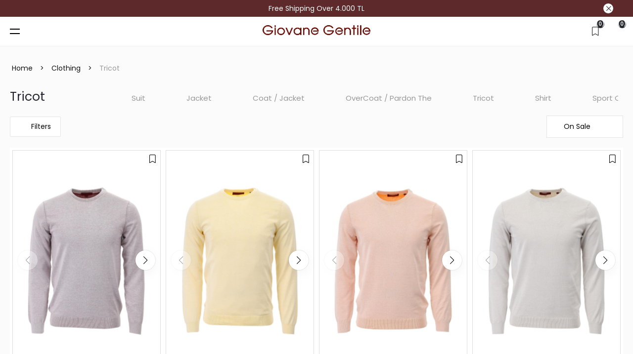

--- FILE ---
content_type: text/html; charset=utf-8
request_url: https://www.giovanegentile.com/giyim-triko
body_size: 74051
content:

<!DOCTYPE html>
<html lang="en" dir="ltr">
<head>
    <title>Giovane Gentile l Inspiration From Art To Fashion. Tricot</title>
    <meta charset="utf-8">

    <meta name="description" content="" />
    <meta name="keywords" content="" />

    <meta name="generator" content="shopexpress">
    <meta name="viewport" content="width=device-width, initial-scale=1, maximum-scale=1, user-scalable=no">

    

    



    <!-- bootstrap-v5.1 -->
    <!-- reset  -->
    <!-- new css  -->
    <!-- Progressive Image Loading CSS -->
    <!-- icon library  -->
    <!-- swiper css library  -->
    <!-- rating.js yerine starry.js -->

    <!-- swiper js library  -->
    <!-- rating.js yerine starry.js -->
    <!-- handlebars  -->
    <!-- Progressive Image Loading Scripts -->







    <link href="https://cdn.giovanegentile.com/content/vendor/bootstrap/css/bootstrap.min.css?v=hHKA3d_HttC8OW3Sl093W8DoZudhHJDj--kZYo6MLzA" rel="stylesheet" type="text/css" />
<link href="https://cdn.giovanegentile.com/content/css/reset.css?v=slL09WfKKlmF4n-_ZQKIH47iT_oBtnvs53svDsbWf8k" rel="stylesheet" type="text/css" />
<link href="https://cdn.giovanegentile.com/content/css/mixin.css?v=2vAbCAOJlzw7s5aMvx2zmMdn5qUG2RPn89vTSIknYyg" rel="stylesheet" type="text/css" />
<link href="https://cdn.giovanegentile.com/content/css/_global.css?v=Mjsi8Byc_t3ENvg3v17nsgTsjHmb4PohmRjbacJJXLw" rel="stylesheet" type="text/css" />
<link href="https://cdn.giovanegentile.com/content/css/style.css?v=leLrsOOP0eCzc9J14J6QiOIQW09i_qHpDeUKVXA2Euo" rel="stylesheet" type="text/css" />
<link href="https://cdn.giovanegentile.com/content/css/search.css?v=uCsMilU3_35dioAzX8FHeXvn-VdWsJJU1mSyTW0lbxQ" rel="stylesheet" type="text/css" />
<link href="https://cdn.giovanegentile.com/content/css/checkout.css?v=3JL_zYnO9jAexqbkpAZqQaQa32pKQ740iOD0TTTgDV4" rel="stylesheet" type="text/css" />
<link href="https://cdn.giovanegentile.com/content/css/account.css?v=BCpicTzKzrRhipmWTRwHuuDILVmgVP6lmjPLFFqSqIQ" rel="stylesheet" type="text/css" />
<link href="https://cdn.giovanegentile.com/content/css/progressive-images.css?v=6GE1mmpQFRgYub_qI2Htg4DmgJy5kNQwADGMt0hmxWc" rel="stylesheet" type="text/css" />
<link href="https://cdn.giovanegentile.com/content/css/icon.css?v=Cf0I8_Btt53_2hjKnDebP3xUEDpkg8tTRn_0l364koI" rel="stylesheet" type="text/css" />
<link href="https://cdn.giovanegentile.com/content/vendor/freezeui/freeze-ui.min.css?v=5ll7Yqw26KXYisdnkupKZjH8AI2mcaP75NzhUF74vZQ" rel="stylesheet" type="text/css" />
<link href="https://cdn.giovanegentile.com/content/fonts/roboto/roboto.css?v=KfvWA6ROx0Cudzvzk9WkWaT0xeeMnJT7MEsSDmh5E4w" rel="stylesheet" type="text/css" />
<link href="https://cdn.giovanegentile.com/content/vendor/swiper/swiper-bundle.min.css?v=yUoNxsvX-Vo8Trj3lZ_Y5ZBf8HlBFsB6Xwm7rH75_9E" rel="stylesheet" type="text/css" />
<link href="https://cdn.giovanegentile.com/content/vendor/photoswipe/photoswipe.css?v=SBLU4vv6CA6lHsZ1XyTdhyjJxCjPif_TRkjnsyGAGnE" rel="stylesheet" type="text/css" />
<link href="https://cdn.giovanegentile.com/content/vendor/photoswipe/default-skin/default-skin.css?v=c0uckgykQ9v5k-IqViZOZKc47Jn7KQil4_MP3ySA3F8" rel="stylesheet" type="text/css" />
<link href="https://cdn.giovanegentile.com/content/vendor/card/card.css?v=PDrC7j9_AYGuK5RNjZ0snbxHloj7qRMCq7LP3HnOIV4" rel="stylesheet" type="text/css" />
<link href="https://cdn.giovanegentile.com/content/vendor/fineuploader/fineuploader-4.2.2.min.css?v=wyCXibOIDZMRZSSPzXIR2K_tBGPo-QZXKTc4X1kRYx4" rel="stylesheet" type="text/css" />
<link href="https://cdn.giovanegentile.com/content/vendor/starry/starry.min.css?v=9_fS0zuRpr_GwUMhRj_iaUUCs-OPgt4vKUk62owiB-s" rel="stylesheet" type="text/css" />
<link href="https://cdn.giovanegentile.com/content/vendor/fontawesome/css/all.min.css?v=gl0jpIJ_3Px4hBD0QbhXDrz94qLapDVOi6GhfoFqhro" rel="stylesheet" type="text/css" />
<link href="https://cdn.giovanegentile.com/Themes/Fashion/Content/css/fashion.css?v=bzt3gCTuoyRo194vIrSaRPNxdlQCU66-Md49oLeykpU" rel="stylesheet" type="text/css" />
<link href="https://cdn.giovanegentile.com/static/css/custom-style.css?v=639040759928986480&minified=False" rel="stylesheet" type="text/css" />

    

    <link rel="shortcut icon" href="https://cdn.giovanegentile.com/favicon-4695eb2a-3c1e-46ed-a881-31bb989872dd.ico" />


    

    


<!-- Facebook Pixel Code --><script>  !function(f,b,e,v,n,t,s)  {if(f.fbq)return;n=f.fbq=function(){n.callMethod?  n.callMethod.apply(n,arguments):n.queue.push(arguments)};  if(!f._fbq)f._fbq=n;n.push=n;n.loaded=!0;n.version='2.0';  n.queue=[];t=b.createElement(e);t.async=!0;  t.src=v;s=b.getElementsByTagName(e)[0];  s.parentNode.insertBefore(t,s)}(window, document,'script',  'https://connect.facebook.net/en_US/fbevents.js');  fbq('set', 'autoConfig', false, '926132128087165'); fbq('init', '926132128087165');  fbq('track', 'PageView');</script><!-- Google Tag Manager -->
<!-- Google Tag Manager -->
<script>(function(w,d,s,l,i){w[l]=w[l]||[];w[l].push({'gtm.start':
new Date().getTime(),event:'gtm.js'});var f=d.getElementsByTagName(s)[0],
j=d.createElement(s),dl=l!='dataLayer'?'&l='+l:'';j.async=true;j.src=
'https://www.googletagmanager.com/gtm.js?id='+i+dl;f.parentNode.insertBefore(j,f);
})(window,document,'script','dataLayer','GTM-TXTQKNH');</script>
<!-- End Google Tag Manager -->
<!-- End Google Tag Manager -->

    
</head>
<body class="tricot category-wrapper">




<!-- Google Tag Manager (noscript) -->
<noscript><iframe src='https://www.googletagmanager.com/ns.html?id=GTM-TXTQKNH'
height='0' width='0' style='display:none;visibility:hidden'></iframe></noscript>
<!-- End Google Tag Manager (noscript) -->








<div class="ajax-loading-block-window" style="display: none">
    <div id="loading"><div class="loader"></div></div>
</div>

<div id="bar-notification" class="generalNote">
</div>
 
<div class="modal fade" id="ModalPrivacyPreference" tabindex="-3" role="dialog" aria-hidden="true">
</div>

<script>
    var loadingResource='Yükleniyor';
</script>

<!--[if lte IE 9]>
    <div style="clear:both;height:59px;text-align:center;position:relative;">
        <a href="http://www.microsoft.com/windows/internet-explorer/default.aspx" target="_blank">
            <img src="/content/images/ie_warning.jpg" height="42" width="820" alt="You are using an outdated browser. For a faster, safer browsing experience, upgrade for free today." />
        </a>
    </div>
<![endif]-->


<div class="site">

    

<!--HEADER TOP START
=================================================================================-->
<div class="header__culture">
    <div class="container-fluid ">
        <div class="row d-flex justify-content-end align-items-center">
            

 <style>
    .header__culture {
    position: fixed;
    top: 0px;
    width: 100%;
    z-index: 99;
    border: none;
    left: 0;
}
    .close-announcement {
    cursor: pointer;
    font-size: 15px;
    font-weight: 700;
    position: absolute;
    right: 40px;
    top: 7px;
    height: 20px;
    width: 20px;
    line-height: 22px;
    background-color: #fff;
    border-radius: 50%;
    display: flex;
    justify-content: center;
    align-items: center;
}
.mySlider__container {
    width: 100%;
    max-width: 750px;
    overflow: hidden;
    position: relative;
}

.mySlider__slides {
    display: flex;
    width: 1000%; 
    transition: transform 0.5s ease-in-out;
}

.mySlider__slide{
    width: 10%; 
    flex: 1;
    display: flex;
    justify-content: center;
    align-items: center;
    font-size: 14px;
    padding: 0px;
    color: #fff;
}

.mySlider__slide-a {
    width: 10%; 
    flex: 1;
    display: flex;
    justify-content: center;
    align-items: center;
    font-size: 14px !important;
    padding: 0px;
    color: #fff !important;
}
body.active .notification-bar {
    background-color: #5e292a !important;
    top: 0;
}

.notification-bar {
    background-color: #5e292a !important;
    top: 0;
}

@media screen and (max-width: 767px) {
    .notification-bar .close-announcement {
        display: none;
    }
    #header-container {
    top: 30px;
}
}
@media screen and (max-width: 1000px) {
    .site__body {
    padding-top: 40px;
}
    body.active .site__header {
        margin-top: 35px;
    }
    .mySlider__slide{
    font-size: 11px;
    color: #fff;
}
 .mySlider__slide-a{
    font-size: 11px !important;
    color: #fff !important;
}
}
/* Snowflake base style */
        .snowflake {
    position: fixed;
    top: -30px;
    color: #FFFFFF !important;
    font-size: 1em;
    opacity: 0.8;
    pointer-events: none;
    user-select: none;
    animation: fall linear infinite;
    z-index: 9999;
    text-shadow: none;
    -webkit-text-fill-color: #FFFFFF;
    font-family: Arial, sans-serif;
    /* Emoji rendering'i engelleyin */
    font-variant-emoji: text;
    -webkit-font-smoothing: antialiased;
    -moz-osx-font-smoothing: grayscale;
    /* Background'u tamamen şeffaf yapın */
    background: transparent !important;
    background-color: transparent !important;
}

        /* Falling animation with slight drift */
        @keyframes fall {
            to {
                transform: translateX(var(--horizontal-drift)) translateY(100vh) rotate(var(--rotation));
            }
        }

        /* Lens flare effect style */
        .flare {
            filter: drop-shadow(0 0 6px rgba(255, 255, 255, 0.7)) drop-shadow(0 0 12px rgba(255, 255, 255, 0.5));
        }

        /* Blurred snowflake for depth */
        .blurred {
            filter: blur(2px);
            opacity: 0.5;
        }


 </style>    

<div class="notification-bar mobilehide">
    <div  class="mySlider__container">
        <div class="mySlider__slides">
             <div class="mySlider__slide">Free Shipping Over 4.000 TL</div>
            <div class="mySlider__slide">Free Shipping Over 4.000 TL</div>
            <div class="mySlider__slide">Free Shipping Over 4.000 TL</div>
            <div class="mySlider__slide">Free Shipping Over 4.000 TL</div>
            <div class="mySlider__slide">Free Shipping Over 4.000 TL</div>
            <div class="mySlider__slide">Free Shipping Over 4.000 TL</div>
            <div class="mySlider__slide">Free Shipping Over 4.000 TL</div>
            <div class="mySlider__slide">Free Shipping Over 4.000 TL</div>
            <div class="mySlider__slide">Free Shipping Over 4.000 TL</div>
            <div class="mySlider__slide">Free Shipping Over 4.000 TL</div>
        </div>
    </div>
    <span class="close-announcement"><i class="anm anm-times-l" aria-hidden="true"></i></span>
</div>

    <script>
let currentIndex = 0;

function moveSlider() {
    const slides = document.querySelector('.mySlider__slides');
    currentIndex++;
    if (currentIndex >= 10) { 
        slides.style.transition = 'none';
        slides.style.transform = 'translateX(0)'; 
        currentIndex = 1;
        setTimeout(() => {
            slides.style.transition = 'transform 0.5s ease-in-out'; 
            slides.style.transform = `translateX(-${currentIndex * 10}%)`;
        }, 0); 
    } else {
        slides.style.transform = `translateX(-${currentIndex * 10}%)`;
    }
}

setInterval(moveSlider, 3000);


    </script>



        </div>
    </div>
</div>
<!--HEADER TOP END
=================================================================================-->


<!--HEADER START
=================================================================================-->
<header class="header-container" id="header-container">
    <div class="container-fluid">
        <div class="row">

            <div class="col-1 col-md-4 col-lg-4">
                <div class="menu-web">
                    <button class="hamburger-btn">
                        <span></span>
                        <span></span>
                    </button>

                </div>
                <div class="overlay"></div>

                <div class="offcanvas-container">
                    <div class="offcanvas-content">

                        <button class="mobil-menu-close">
                            <i class="icon anm anm-times-l pull-right"></i>
                        </button>
                            <div class="language-picker">

        <ul id="language" class="cnrLangList">

                        <li class=" ">
                            <a href="/changelanguage/0bd32855-64cd-40be-81d4-f6a6ee69c2da?returnurl=%2Fgiyim-triko">
                              %languageselector.productassociated.color%
                            </a>
                        </li>
                        <li class="active ">
                            <a href="/changelanguage/6877e80a-88ac-456b-adda-2e69c1763da3?returnurl=%2Fgiyim-triko">
                              EN
                            </a>
                        </li>
        </ul>
    </div>



                        <div class="header-topmenu">
                            
<ul class="hamburger">
<li class="hamburger__item-home hamburger__item-submenu">
                <a class="hamburger__item--link" aria-haspopup="true" aria-expanded="false" href="/new-in">
                        NEW IN
                </a>
            </li>
            <li class="hamburger__item-home hamburger__item-submenu">
                <a class="hamburger__item--link" aria-haspopup="true" aria-expanded="false" href="/haftanin-firsatlari">
                        Haftanın Fırsatları
                </a>
            </li>


        



        
    <li class="hamburger__item-home hamburger__item-submenu">
        <span>
                 <a id="92d05cf4-74b9-477d-bb4e-32a54966d017-menu" class="hamburger__item--link" aria-haspopup=true aria-expanded=false href="/new-arrivals">
                    New Arrivals
                </a>
        </span>

                    <div class="hamburger__item--subbox">
                        
<button type="button" class="mobil-back-btn"><i class="fa-solid fa-angle-left"></i></button>
<ul class="hamburger__sublist hamburger__item--1">
                <li>
                    <span>
                <a class="hamburger__item--link" href="/yeni-sezon-giyim">
                        Clothing
                    </a>

                  </span>
                <div class="hamburger__item-submenu">
                            
<button type="button" class="mobil-back-btn"><i class="fa-solid fa-angle-left"></i></button>
<ul class="hamburger__sublist hamburger__item--2">
                <li>
                    <span>
                <a class="hamburger__item--link" href="/suit-2">
                        Suit
                    </a>

                  </span>
                </li>
                <li>
                    <span>
                <a class="hamburger__item--link" href="/jacket-3">
                        Jacket
                    </a>

                  </span>
                </li>
                <li>
                    <span>
                <a class="hamburger__item--link" href="/shirt-3">
                        Shirt
                    </a>

                  </span>
                </li>
                <li>
                    <span>
                <a class="hamburger__item--link" href="/trousers-3">
                        Trousers
                    </a>

                  </span>
                </li>
                <li>
                    <span>
                <a class="hamburger__item--link" href="/trousers-casual-2">
                        Trousers Casual
                    </a>

                  </span>
                </li>
                <li>
                    <span>
                <a class="hamburger__item--link" href="/trousers-denim-2">
                        Trousers Denim
                    </a>

                  </span>
                </li>
                <li>
                    <span>
                <a class="hamburger__item--link" href="/tricot-3">
                        Tricot
                    </a>

                  </span>
                </li>
                <li>
                    <span>
                <a class="hamburger__item--link" href="/t-shirt-3">
                        T-Shirt
                    </a>

                  </span>
                </li>
                <li>
                    <span>
                <a class="hamburger__item--link" href="/sport-clothing-2">
                        Sport Clothing
                    </a>

                  </span>
                </li>
                <li>
                    <span>
                <a class="hamburger__item--link" href="/coat-jacket-3">
                        Coat / Jacket
                    </a>

                  </span>
                </li>
                <li>
                    <span>
                <a class="hamburger__item--link" href="/overcoat-pardon-the-2">
                        OverCoat / Pardon The
                    </a>

                  </span>
                </li>
                <li>
                    <span>
                <a class="hamburger__item--link" href="/vest-2">
                        Vest
                    </a>

                  </span>
                </li>
                <li>
                    <span>
                <a class="hamburger__item--link" href="/vestcoat-2">
                        Vest/Coat
                    </a>

                  </span>
                </li>
                <li>
                    <span>
                <a class="hamburger__item--link" href="/ceremony-collection-2">
                        Ceremony Collection
                    </a>

                  </span>
                </li>
                <li>
                    <span>
                <a class="hamburger__item--link" href="/leather-collection-2">
                        leather Collection
                    </a>

                  </span>
                </li>
    </ul>


                        </div>
                </li>
                <li>
                    <span>
                <a class="hamburger__item--link" href="/yeni-sezon-aksesuar">
                        Accessories
                    </a>

                  </span>
                <div class="hamburger__item-submenu">
                            
<button type="button" class="mobil-back-btn"><i class="fa-solid fa-angle-left"></i></button>
<ul class="hamburger__sublist hamburger__item--2">
                <li>
                    <span>
                <a class="hamburger__item--link" href="/yeni-sezon-aksesuar-corap">
                        Socks
                    </a>

                  </span>
                </li>
                <li>
                    <span>
                <a class="hamburger__item--link" href="/yeni-sezon-aksesuar-kemer">
                        Belt
                    </a>

                  </span>
                </li>
                <li>
                    <span>
                <a class="hamburger__item--link" href="/yeni-sezon-aksesuar-canta">
                        Çanta
                    </a>

                  </span>
                </li>
                <li>
                    <span>
                <a class="hamburger__item--link" href="/yeni-sezon-aksesuar-cuzdan">
                        Cüzdan
                    </a>

                  </span>
                </li>
                <li>
                    <span>
                <a class="hamburger__item--link" href="/yeni-sezon-aksesuar-papyon">
                        Papyon
                    </a>

                  </span>
                </li>
                <li>
                    <span>
                <a class="hamburger__item--link" href="/yeni-sezon-aksesuar-gozluk">
                        Gözlük
                    </a>

                  </span>
                </li>
                <li>
                    <span>
                <a class="hamburger__item--link" href="/yeni-sezon-aksesuar-kol-dugmesi">
                        Kol Düğmesi
                    </a>

                  </span>
                </li>
                <li>
                    <span>
                <a class="hamburger__item--link" href="/yeni-sezon-aksesuar-ic-giyim">
                        İç Giyim
                    </a>

                  </span>
                </li>
    </ul>


                        </div>
                </li>
    </ul>


                                <div class="menu__categories--img">
                                    <img src="https://cdn.giovanegentile.com/content/images/thumbs/default-image_450.png" alt="" />
                                    <a href="/yeni-sezon-giyim"><span>Clothing</span></a>
                                </div>
                    </div>

    </li>



        



        



        
    <li class="hamburger__item-home hamburger__item-submenu">
        <span>
                 <a id="fdadf41d-cd38-476e-a77a-1aed274c8511-menu" class="hamburger__item--link" aria-haspopup=true aria-expanded=false href="/clothing">
                    Clothing
                </a>
        </span>

                    <div class="hamburger__item--subbox">
                        
<button type="button" class="mobil-back-btn"><i class="fa-solid fa-angle-left"></i></button>
<ul class="hamburger__sublist hamburger__item--1">
                <li>
                    <span>
                <a class="hamburger__item--link" href="/suit">
                        Suit
                    </a>

                  </span>
                </li>
                <li>
                    <span>
                <a class="hamburger__item--link" href="/jacket">
                        Jacket
                    </a>

                  </span>
                </li>
                <li>
                    <span>
                <a class="hamburger__item--link" href="/coat-jacket">
                        Coat / Jacket
                    </a>

                  </span>
                </li>
                <li>
                    <span>
                <a class="hamburger__item--link" href="/overcoat-pardon-the">
                        OverCoat / Pardon The
                    </a>

                  </span>
                </li>
                <li>
                    <span>
                <a class="hamburger__item--link" href="/tricot">
                        Tricot
                    </a>

                  </span>
                </li>
                <li>
                    <span>
                <a class="hamburger__item--link" href="/shirt">
                        Shirt
                    </a>

                  </span>
                </li>
                <li>
                    <span>
                <a class="hamburger__item--link" href="/sport-clothing">
                        Sport Clothing
                    </a>

                  </span>
                </li>
                <li>
                    <span>
                <a class="hamburger__item--link" href="/t-shirt">
                        T-Shirt
                    </a>

                  </span>
                </li>
                <li>
                    <span>
                <a class="hamburger__item--link" href="/leather-collection">
                        leather Collection
                    </a>

                  </span>
                </li>
                <li>
                    <span>
                <a class="hamburger__item--link" href="/vest">
                        Vest
                    </a>

                  </span>
                </li>
                <li>
                    <span>
                <a class="hamburger__item--link" href="/vestcoat">
                        Vest/Coat
                    </a>

                  </span>
                </li>
                <li>
                    <span>
                <a class="hamburger__item--link" href="/trousers-denim">
                        Trousers Denim
                    </a>

                  </span>
                </li>
                <li>
                    <span>
                <a class="hamburger__item--link" href="/trousers">
                        Trousers
                    </a>

                  </span>
                </li>
                <li>
                    <span>
                <a class="hamburger__item--link" href="/trousers-casual">
                        Trousers Casual
                    </a>

                  </span>
                </li>
                <li>
                    <span>
                <a class="hamburger__item--link" href="/shorts">
                        Shorts
                    </a>

                  </span>
                </li>
    </ul>


                                <div class="menu__categories--img">
                                    <img src="https://cdn.giovanegentile.com/content/images/thumbs/default-image_450.png" alt="" />
                                    <a href="/suit"><span>Suit</span></a>
                                </div>
                    </div>

    </li>



        



        
    <li class="hamburger__item-home hamburger__item-submenu">
        <span>
                 <a id="e21a8d4b-9bfe-4e08-b235-2c0070b3e3fe-menu" class="hamburger__item--link" aria-haspopup=true aria-expanded=false href="/accessory">
                    Accessories
                </a>
        </span>

                    <div class="hamburger__item--subbox">
                        
<button type="button" class="mobil-back-btn"><i class="fa-solid fa-angle-left"></i></button>
<ul class="hamburger__sublist hamburger__item--1">
                <li>
                    <span>
                <a class="hamburger__item--link" href="/aksesuar-cuzdan">
                        Wallet
                    </a>

                  </span>
                </li>
                <li>
                    <span>
                <a class="hamburger__item--link" href="/aksesuar-canta">
                        Bag
                    </a>

                  </span>
                </li>
                <li>
                    <span>
                <a class="hamburger__item--link" href="/aksesuar-atki">
                        Weft
                    </a>

                  </span>
                </li>
                <li>
                    <span>
                <a class="hamburger__item--link" href="/aksesuar-gozluk">
                        Glasses
                    </a>

                  </span>
                </li>
                <li>
                    <span>
                <a class="hamburger__item--link" href="/aksesuar-corap">
                        Socks
                    </a>

                  </span>
                </li>
                <li>
                    <span>
                <a class="hamburger__item--link" href="/aksesuar-papyon">
                        bow tie
                    </a>

                  </span>
                </li>
                <li>
                    <span>
                <a class="hamburger__item--link" href="/aksesuar-kol-dugmesi">
                        Cufflink
                    </a>

                  </span>
                </li>
                <li>
                    <span>
                <a class="hamburger__item--link" href="/aksesuar-ic-giyim">
                        Underwear
                    </a>

                  </span>
                </li>
                <li>
                    <span>
                <a class="hamburger__item--link" href="/aksesuar-kemer-2">
                        Belt
                    </a>

                  </span>
                </li>
                <li>
                    <span>
                <a class="hamburger__item--link" href="/aksesuar-ceremony-koleksiyonu">
                        Ceremony Collection
                    </a>

                  </span>
                </li>
    </ul>


                                <div class="menu__categories--img">
                                    <img src="https://cdn.giovanegentile.com/content/images/thumbs/default-image_450.png" alt="" />
                                    <a href="/aksesuar-mendil"><span>Handkerchief</span></a>
                                </div>
                    </div>

    </li>



        
    <li class="hamburger__item-home hamburger__item-submenu">
        <span>
                 <a id="6bc33077-9756-475d-86a9-69130c9e80e2-menu" class="hamburger__item--link" aria-haspopup=true aria-expanded=false href="/shoes">
                    Shoes
                </a>
        </span>

                    <div class="hamburger__item--subbox">
                        
<button type="button" class="mobil-back-btn"><i class="fa-solid fa-angle-left"></i></button>
<ul class="hamburger__sublist hamburger__item--1">
                <li>
                    <span>
                <a class="hamburger__item--link" href="/ayakkabi-ayakkabi">
                        Shoes
                    </a>

                  </span>
                </li>
                <li>
                    <span>
                <a class="hamburger__item--link" href="/ayakkabi-bot">
                        Boots
                    </a>

                  </span>
                </li>
                <li>
                    <span>
                <a class="hamburger__item--link" href="/tuxedo-shoes-2">
                        Tuxedo Shoes
                    </a>

                  </span>
                </li>
                <li>
                    <span>
                <a class="hamburger__item--link" href="/ayakkabi-klasik-ayakkabi-2">
                        Clasic Shoes
                    </a>

                  </span>
                </li>
                <li>
                    <span>
                <a class="hamburger__item--link" href="/ayakkabi-sneakers-2">
                        Sneakers
                    </a>

                  </span>
                </li>
    </ul>


                                <div class="menu__categories--img">
                                    <img src="https://cdn.giovanegentile.com/content/images/thumbs/default-image_450.png" alt="" />
                                    <a href="/ayakkabi-ayakkabi"><span>Shoes</span></a>
                                </div>
                    </div>

    </li>



        
    <li class="hamburger__item-home hamburger__item-submenu">
        <span>
              <a id="b789b74d-103f-44e0-8e8c-13f28124614f-menu" class="hamburger__item--link" aria-haspopup=true aria-expanded=false href="/gentile-4-seasons">
                    <img class="category-menu-img" alt="Gentile 4 Seasons" src="https://cdn.giovanegentile.com/content/images/thumbs/078f5800-607b-4b6f-acd7-716c5a54747e_gentile-4-seasons_450.jpeg" />
              </a>
        </span>

                    <div class="hamburger__item--subbox">
                        
<button type="button" class="mobil-back-btn"><i class="fa-solid fa-angle-left"></i></button>
<ul class="hamburger__sublist hamburger__item--1">
                <li>
                    <span>
                <a class="hamburger__item--link" href="/clothing-2">
                        Clothing
                    </a>

                  </span>
                <div class="hamburger__item-submenu">
                            
<button type="button" class="mobil-back-btn"><i class="fa-solid fa-angle-left"></i></button>
<ul class="hamburger__sublist hamburger__item--2">
                <li>
                    <span>
                <a class="hamburger__item--link" href="/jacket-2">
                        Jacket
                    </a>

                  </span>
                </li>
                <li>
                    <span>
                <a class="hamburger__item--link" href="/trousers-2">
                        Trousers
                    </a>

                  </span>
                </li>
                <li>
                    <span>
                <a class="hamburger__item--link" href="/shirt-2">
                        Shirt
                    </a>

                  </span>
                </li>
                <li>
                    <span>
                <a class="hamburger__item--link" href="/overcoat-pardon-the-3">
                        OverCoat / Pardon The
                    </a>

                  </span>
                </li>
                <li>
                    <span>
                <a class="hamburger__item--link" href="/trousers-denim-3">
                        Trousers Denim
                    </a>

                  </span>
                </li>
                <li>
                    <span>
                <a class="hamburger__item--link" href="/coat-jacket-2">
                        Coat / Jacket
                    </a>

                  </span>
                </li>
                <li>
                    <span>
                <a class="hamburger__item--link" href="/tricot-2">
                        Tricot
                    </a>

                  </span>
                </li>
                <li>
                    <span>
                <a class="hamburger__item--link" href="/t-shirt-2">
                        T-Shirt
                    </a>

                  </span>
                </li>
                <li>
                    <span>
                <a class="hamburger__item--link" href="/sport-clothing-3">
                        Sport Clothing
                    </a>

                  </span>
                </li>
                <li>
                    <span>
                <a class="hamburger__item--link" href="/suit-3">
                        Suit
                    </a>

                  </span>
                </li>
                <li>
                    <span>
                <a class="hamburger__item--link" href="/trousers-casual-3">
                        Trousers Casual
                    </a>

                  </span>
                </li>
    </ul>


                        </div>
                </li>
                <li>
                    <span>
                <a class="hamburger__item--link" href="/shoes-3">
                        Shoes
                    </a>

                  </span>
                <div class="hamburger__item-submenu">
                            
<button type="button" class="mobil-back-btn"><i class="fa-solid fa-angle-left"></i></button>
<ul class="hamburger__sublist hamburger__item--2">
                <li>
                    <span>
                <a class="hamburger__item--link" href="/gentile-4-seasons-ayakkabi-sneakers">
                        Sneakers
                    </a>

                  </span>
                </li>
                <li>
                    <span>
                <a class="hamburger__item--link" href="/gentile-4-seasons-ayakkabi-klasik-ayakkabi">
                        Clasic Shoes
                    </a>

                  </span>
                </li>
                <li>
                    <span>
                <a class="hamburger__item--link" href="/shoes-4">
                        Shoes
                    </a>

                  </span>
                </li>
    </ul>


                        </div>
                </li>
    </ul>


                                <div class="menu__categories--img">
                                    <img src="https://cdn.giovanegentile.com/content/images/thumbs/default-image_450.png" alt="" />
                                    <a href="/clothing-2"><span>Clothing</span></a>
                                </div>
                    </div>

    </li>











            


<li class="hamburger__item-home">
   <span>
        <a class="hamburger__item--link" aria-haspopup="true" aria-expanded="false" href="/blog">
            Blog
        </a>
    </span>

    <div class="hamburger__item--subbox">
        <button type="button" class="mobil-back-btn"><i class="fa-solid fa-angle-left"></i></button>

        <ul class="hamburger__sublist hamburger__item--1">
            

        </ul>
    </div>
</li>
            


<li class="hamburger__item-home">
   <span>
        <a class="hamburger__item--link" aria-haspopup="true" aria-expanded="false" href="/storelocation">
            Mağazalar
        </a>
    </span>

    <div class="hamburger__item--subbox">
        <button type="button" class="mobil-back-btn"><i class="fa-solid fa-angle-left"></i></button>

        <ul class="hamburger__sublist hamburger__item--1">
            

        </ul>
    </div>
</li>
            


<li class="hamburger__item-home">
   <span>
        <a class="hamburger__item--link" aria-haspopup="true" aria-expanded="false" href="javascript:;">
            Müşteri Hizmetleri
        </a>
    </span>

    <div class="hamburger__item--subbox">
        <button type="button" class="mobil-back-btn"><i class="fa-solid fa-angle-left"></i></button>

        <ul class="hamburger__sublist hamburger__item--1">
            

        </ul>
    </div>
</li>
    <div class="mobile-topic-menu">
        

 
<ul class="menu-links__list">


</ul>
    </div>
</ul>

                        </div>
                    </div>
                </div>
            </div>

            <div class="col-4 px-0 px-lg-2 ">
                

<div class="logo">
    <a class="m-0 p-0" href="/">
        <img class="img-fluid" title="" alt="Giovane Gentile" src="https://cdn.giovanegentile.com/content/images/thumbs/ecb31cb7-37e2-49b4-814f-35ca9b734aef_250_100.png" />
    </a>
</div>

            </div>

            <div class="col-7 col-md-4 col-lg-4 ">
                <div class="header-right">
                    <button type="button" class="search__action-button" data-bs-toggle="modal" data-bs-target="#searchModal">
                        <div class="search-icon-box">
                            <input type="text" placeholder="%mobile.searchtext%">
                            <i class="icon fa-light fa-magnifying-glass"></i>
                        </div>
                    </button>
                    

    

<div class="iconset topbar">


    

    


<div class="modal fade search" id="searchModal" tabindex="-1" aria-hidden="true" data-bs-backdrop="false">
    <div class="modal-dialog modal-fullscreen">
        <div class="modal-content">
            <div class="modal-body">
                <form method="get" id="small-search-box-form" class="search__form h-100" action="/search">
                    

<header class="search__header flex-c">
    <div class="search__header-wrapper">
        <div class="search__logo flex-c">
            

<div class="logo">
    <a class="m-0 p-0" href="/">
        <img class="img-fluid" title="" alt="Giovane Gentile" src="https://cdn.giovanegentile.com/content/images/thumbs/ecb31cb7-37e2-49b4-814f-35ca9b734aef_250_100.png" />
    </a>
</div>

            <button type="button" class="search__close btn-close" data-bs-dismiss="modal" aria-label="%search.close.btn%"><i class="fa-regular fa-xmark-large"></i></button>
        </div>
        <div class="search__bar sb-flex">
            <input class="search__input" id="search-input" type="text" autocomplete="off" name="q" placeholder="Search store" />
            <button class="search__button--delete sb-flex d-none"  onclick="SearchAction.inputClear(event);" type="button"><i class="fa-light fa-xmark-large flex-c"></i><span>Delete</span></button>
            <button class="search__button--submit flex-c" type="submit"><i class="icon fa-light fa-magnifying-glass"></i> <span>Search</span></button>
        </div>
     </div>
</header>


                    <div class="search__body flex-c ">
                         <div class="search__no-results d-none text-center">
    <i class="fa-thin fa-magnifying-glass-minus mb-3"></i>
        <p>%search.noresult.details%</p>
    <button  type="button" class="search__no-results--reset" onclick="SearchAction.inputClear(event);">%search.clear.btn%</button>
</div>
                        <div class="search__wrapper flex-sb h-100">
                            <aside class="search__sidebar search__sidebar--default">
	<div class="search__sidebar-wrapper">

			<div class="search-sidebar__section search-sidebar__section--popular-searches">
				<h5 class="search-sidebar__title">Popular Searches</h5>
				<ul class="search-sidebar__list  search-sidebar__list--popular">
						<li>
							<a href="search?q=Mont">Mont</a>
						</li>
						<li>
							<a href="search?q=takım elbise">takım elbise</a>
						</li>
						<li>
							<a href="search?q=gömlek">gömlek</a>
						</li>
						<li>
							<a href="search?q=pantolon">pantolon</a>
						</li>
						<li>
							<a href="search?q=KABAN">KABAN</a>
						</li>
				</ul>
			</div>

			<div class="search-sidebar__section search-sidebar__section--categories">
				<h5 class="search-sidebar__title">Categories</h5>
				<ul class="search-sidebar__list search-sidebar__list--categories">
						<li><a href="/giyim">Giyim</a></li>
						<li><a href="/haftanin-firsatlari">Haftanın Fırsatları</a></li>
						<li><a href="/yeni-sezon">Yeni Sezon</a></li>
						<li><a href="/gentile-4-seasons-giyim">Gentile 4 Season</a></li>
				</ul>
			</div>

			<div class="search-sidebar__section search-sidebar__section--manufacturers">
				<h5 class="search-sidebar__title">Brands</h5>
				<ul class="search-sidebar__list search-sidebar__list--manufacturers">
						<li><a href="/giovane-g-designers">Giovane G. Designers</a></li>
						<li><a href="/giovane-gentile">Giovane Gentile</a></li>
						<li><a href="/private-label-2">Private Label</a></li>
						<li><a href="/private-label">Private Label</a></li>
						<li><a href="/tory-milano">Tory Milano</a></li>
				</ul>
			</div>
	</div>

    <div class="search__sidebar--wrapper-handle d-none">
		<div class="search-sidebar__section search-sidebar__section--search-categories">
			<h5 class="search-sidebar__title">Related Results</h5>
			<ul class="search-sidebar__list search-sidebar__list--search-categories">
			</ul>
			<ul class="search-sidebar__list search-sidebar__list--search-manufacturers">
			</ul>
		</div>
	</div>

</aside>



                            <main class="search__results">
    <div class="search__results-content--default">

        

        <section class="search__results__section search__results__section--recent">
        </section>
        <section class="search__results__section search__results__section--related">
            <h3 class="search__results__title ">Recommended Products</h3>
            <div class="search__results__items">
                <div class="search__results__product-list search__results__recommended-product-list">
                </div> 
            </div>
        </section>

        
    </div>

    <div class="search__results-content d-none"> 
        <section class="search__results__section search__results__section--content">
            <h3 class="search__results__title">%search.related.results%</h3>
            <div class="search__results__items">
                <div class="search__results__product-list">
                    <ul class="search__results-content-list" id="search__results-content-list">
                    </ul>

                    <button type="submit" class="search__results-view-all flex-c">Show all of them</button>
                </div> 
            </div>
        </section>
    </div>
</main>



                        </div>
                    </div>
                </form>
            </div>
        </div>
    </div>
</div>

 

    

    <!-- user button  -->
    <div class="topbar-dropdown">
        <button class="topbar-dropdown__btn iconset__btn indicator__area d-none d-lg-block" type="button">
            <i class="icon fa-light fa-user"></i><span class="icon_title" > %header.account%</span>
        </button>
        <a class="topbar-dropdown__mobil d-lg-none" href="/Account" rel="nofollow noopener">
            <i class="icon fa-light fa-user"></i><span class="icon_title"></span>
        </a>
          


    <div class="topbar-dropdown__body" id="topbar__login">
        <ul class="topbar__list">
            <li>
                <a href="/login" rel="nofollow noopener">Log in</a>
            </li>

            <li>
                <a href="/register" rel="nofollow noopener">Register</a>
            </li>
        </ul>
    </div>




    </div>

        <div class="indicator   d-flex iconset">
            <a href="/wishlist" class="indicator__button" rel="nofollow noopener">
                <span class="indicator__area wislist__icon iconset__btn">
                    <i class="icon fa-light fa-heart iconset__icon"></i><span class="icon_title" >%header.favorite%</span>
                    <span class="indicator__value wishlist-qty">(0)</span>
                </span>
            </a>
        </div>

        <div class="indicator iconset " id="topcartlink">
            <a href="/cart" class="indicator__button iconset__btn" rel="nofollow noopener"  data-open="offcanvas-cart" >
                <span class="indicator__area shop__box">
                <i class="icon fa-light fa-bag-shopping iconset__icon"></i><span class="icon_title" >%header.basket%</span> 
                    <span class="indicator__value cart-qty">(0)</span>
                </span>
            </a>
        </div>
</div>





                </div>
            </div>
        </div>

    </div>
</header>
<!--HEADER END
=================================================================================-->

<!--MOBİLE MENU START
=================================================================================-->
<div class="mobile-nav-wrapper" id="mobile-wrapper" role="navigation">
    <div class="closemobileMenu">  

<div class="logo">
    <a class="m-0 p-0" href="/">
        <img class="img-fluid" title="" alt="Giovane Gentile" src="https://cdn.giovanegentile.com/content/images/thumbs/ecb31cb7-37e2-49b4-814f-35ca9b734aef_250_100.png" />
    </a>
</div>
<span><i class="icon fa-light fa-xmark pull-right"></i></span></div>
    
<ul class="hamburger">
<li class="hamburger__item-home hamburger__item-submenu">
                <a class="hamburger__item--link" aria-haspopup="true" aria-expanded="false" href="/new-in">
                        NEW IN
                </a>
            </li>
            <li class="hamburger__item-home hamburger__item-submenu">
                <a class="hamburger__item--link" aria-haspopup="true" aria-expanded="false" href="/haftanin-firsatlari">
                        Haftanın Fırsatları
                </a>
            </li>


        



        
    <li class="hamburger__item-home hamburger__item-submenu">
        <span>
                 <a id="92d05cf4-74b9-477d-bb4e-32a54966d017-menu" class="hamburger__item--link" aria-haspopup=true aria-expanded=false href="/new-arrivals">
                    New Arrivals
                </a>
        </span>

                    <div class="hamburger__item--subbox">
                        
<button type="button" class="mobil-back-btn"><i class="fa-solid fa-angle-left"></i></button>
<ul class="hamburger__sublist hamburger__item--1">
                <li>
                    <span>
                <a class="hamburger__item--link" href="/yeni-sezon-giyim">
                        Clothing
                    </a>

                  </span>
                <div class="hamburger__item-submenu">
                            
<button type="button" class="mobil-back-btn"><i class="fa-solid fa-angle-left"></i></button>
<ul class="hamburger__sublist hamburger__item--2">
                <li>
                    <span>
                <a class="hamburger__item--link" href="/suit-2">
                        Suit
                    </a>

                  </span>
                </li>
                <li>
                    <span>
                <a class="hamburger__item--link" href="/jacket-3">
                        Jacket
                    </a>

                  </span>
                </li>
                <li>
                    <span>
                <a class="hamburger__item--link" href="/shirt-3">
                        Shirt
                    </a>

                  </span>
                </li>
                <li>
                    <span>
                <a class="hamburger__item--link" href="/trousers-3">
                        Trousers
                    </a>

                  </span>
                </li>
                <li>
                    <span>
                <a class="hamburger__item--link" href="/trousers-casual-2">
                        Trousers Casual
                    </a>

                  </span>
                </li>
                <li>
                    <span>
                <a class="hamburger__item--link" href="/trousers-denim-2">
                        Trousers Denim
                    </a>

                  </span>
                </li>
                <li>
                    <span>
                <a class="hamburger__item--link" href="/tricot-3">
                        Tricot
                    </a>

                  </span>
                </li>
                <li>
                    <span>
                <a class="hamburger__item--link" href="/t-shirt-3">
                        T-Shirt
                    </a>

                  </span>
                </li>
                <li>
                    <span>
                <a class="hamburger__item--link" href="/sport-clothing-2">
                        Sport Clothing
                    </a>

                  </span>
                </li>
                <li>
                    <span>
                <a class="hamburger__item--link" href="/coat-jacket-3">
                        Coat / Jacket
                    </a>

                  </span>
                </li>
                <li>
                    <span>
                <a class="hamburger__item--link" href="/overcoat-pardon-the-2">
                        OverCoat / Pardon The
                    </a>

                  </span>
                </li>
                <li>
                    <span>
                <a class="hamburger__item--link" href="/vest-2">
                        Vest
                    </a>

                  </span>
                </li>
                <li>
                    <span>
                <a class="hamburger__item--link" href="/vestcoat-2">
                        Vest/Coat
                    </a>

                  </span>
                </li>
                <li>
                    <span>
                <a class="hamburger__item--link" href="/ceremony-collection-2">
                        Ceremony Collection
                    </a>

                  </span>
                </li>
                <li>
                    <span>
                <a class="hamburger__item--link" href="/leather-collection-2">
                        leather Collection
                    </a>

                  </span>
                </li>
    </ul>


                        </div>
                </li>
                <li>
                    <span>
                <a class="hamburger__item--link" href="/yeni-sezon-aksesuar">
                        Accessories
                    </a>

                  </span>
                <div class="hamburger__item-submenu">
                            
<button type="button" class="mobil-back-btn"><i class="fa-solid fa-angle-left"></i></button>
<ul class="hamburger__sublist hamburger__item--2">
                <li>
                    <span>
                <a class="hamburger__item--link" href="/yeni-sezon-aksesuar-corap">
                        Socks
                    </a>

                  </span>
                </li>
                <li>
                    <span>
                <a class="hamburger__item--link" href="/yeni-sezon-aksesuar-kemer">
                        Belt
                    </a>

                  </span>
                </li>
                <li>
                    <span>
                <a class="hamburger__item--link" href="/yeni-sezon-aksesuar-canta">
                        Çanta
                    </a>

                  </span>
                </li>
                <li>
                    <span>
                <a class="hamburger__item--link" href="/yeni-sezon-aksesuar-cuzdan">
                        Cüzdan
                    </a>

                  </span>
                </li>
                <li>
                    <span>
                <a class="hamburger__item--link" href="/yeni-sezon-aksesuar-papyon">
                        Papyon
                    </a>

                  </span>
                </li>
                <li>
                    <span>
                <a class="hamburger__item--link" href="/yeni-sezon-aksesuar-gozluk">
                        Gözlük
                    </a>

                  </span>
                </li>
                <li>
                    <span>
                <a class="hamburger__item--link" href="/yeni-sezon-aksesuar-kol-dugmesi">
                        Kol Düğmesi
                    </a>

                  </span>
                </li>
                <li>
                    <span>
                <a class="hamburger__item--link" href="/yeni-sezon-aksesuar-ic-giyim">
                        İç Giyim
                    </a>

                  </span>
                </li>
    </ul>


                        </div>
                </li>
    </ul>


                                <div class="menu__categories--img">
                                    <img src="https://cdn.giovanegentile.com/content/images/thumbs/default-image_450.png" alt="" />
                                    <a href="/yeni-sezon-giyim"><span>Clothing</span></a>
                                </div>
                    </div>

    </li>



        



        



        
    <li class="hamburger__item-home hamburger__item-submenu">
        <span>
                 <a id="fdadf41d-cd38-476e-a77a-1aed274c8511-menu" class="hamburger__item--link" aria-haspopup=true aria-expanded=false href="/clothing">
                    Clothing
                </a>
        </span>

                    <div class="hamburger__item--subbox">
                        
<button type="button" class="mobil-back-btn"><i class="fa-solid fa-angle-left"></i></button>
<ul class="hamburger__sublist hamburger__item--1">
                <li>
                    <span>
                <a class="hamburger__item--link" href="/suit">
                        Suit
                    </a>

                  </span>
                </li>
                <li>
                    <span>
                <a class="hamburger__item--link" href="/jacket">
                        Jacket
                    </a>

                  </span>
                </li>
                <li>
                    <span>
                <a class="hamburger__item--link" href="/coat-jacket">
                        Coat / Jacket
                    </a>

                  </span>
                </li>
                <li>
                    <span>
                <a class="hamburger__item--link" href="/overcoat-pardon-the">
                        OverCoat / Pardon The
                    </a>

                  </span>
                </li>
                <li>
                    <span>
                <a class="hamburger__item--link" href="/tricot">
                        Tricot
                    </a>

                  </span>
                </li>
                <li>
                    <span>
                <a class="hamburger__item--link" href="/shirt">
                        Shirt
                    </a>

                  </span>
                </li>
                <li>
                    <span>
                <a class="hamburger__item--link" href="/sport-clothing">
                        Sport Clothing
                    </a>

                  </span>
                </li>
                <li>
                    <span>
                <a class="hamburger__item--link" href="/t-shirt">
                        T-Shirt
                    </a>

                  </span>
                </li>
                <li>
                    <span>
                <a class="hamburger__item--link" href="/leather-collection">
                        leather Collection
                    </a>

                  </span>
                </li>
                <li>
                    <span>
                <a class="hamburger__item--link" href="/vest">
                        Vest
                    </a>

                  </span>
                </li>
                <li>
                    <span>
                <a class="hamburger__item--link" href="/vestcoat">
                        Vest/Coat
                    </a>

                  </span>
                </li>
                <li>
                    <span>
                <a class="hamburger__item--link" href="/trousers-denim">
                        Trousers Denim
                    </a>

                  </span>
                </li>
                <li>
                    <span>
                <a class="hamburger__item--link" href="/trousers">
                        Trousers
                    </a>

                  </span>
                </li>
                <li>
                    <span>
                <a class="hamburger__item--link" href="/trousers-casual">
                        Trousers Casual
                    </a>

                  </span>
                </li>
                <li>
                    <span>
                <a class="hamburger__item--link" href="/shorts">
                        Shorts
                    </a>

                  </span>
                </li>
    </ul>


                                <div class="menu__categories--img">
                                    <img src="https://cdn.giovanegentile.com/content/images/thumbs/default-image_450.png" alt="" />
                                    <a href="/suit"><span>Suit</span></a>
                                </div>
                    </div>

    </li>



        



        
    <li class="hamburger__item-home hamburger__item-submenu">
        <span>
                 <a id="e21a8d4b-9bfe-4e08-b235-2c0070b3e3fe-menu" class="hamburger__item--link" aria-haspopup=true aria-expanded=false href="/accessory">
                    Accessories
                </a>
        </span>

                    <div class="hamburger__item--subbox">
                        
<button type="button" class="mobil-back-btn"><i class="fa-solid fa-angle-left"></i></button>
<ul class="hamburger__sublist hamburger__item--1">
                <li>
                    <span>
                <a class="hamburger__item--link" href="/aksesuar-cuzdan">
                        Wallet
                    </a>

                  </span>
                </li>
                <li>
                    <span>
                <a class="hamburger__item--link" href="/aksesuar-canta">
                        Bag
                    </a>

                  </span>
                </li>
                <li>
                    <span>
                <a class="hamburger__item--link" href="/aksesuar-atki">
                        Weft
                    </a>

                  </span>
                </li>
                <li>
                    <span>
                <a class="hamburger__item--link" href="/aksesuar-gozluk">
                        Glasses
                    </a>

                  </span>
                </li>
                <li>
                    <span>
                <a class="hamburger__item--link" href="/aksesuar-corap">
                        Socks
                    </a>

                  </span>
                </li>
                <li>
                    <span>
                <a class="hamburger__item--link" href="/aksesuar-papyon">
                        bow tie
                    </a>

                  </span>
                </li>
                <li>
                    <span>
                <a class="hamburger__item--link" href="/aksesuar-kol-dugmesi">
                        Cufflink
                    </a>

                  </span>
                </li>
                <li>
                    <span>
                <a class="hamburger__item--link" href="/aksesuar-ic-giyim">
                        Underwear
                    </a>

                  </span>
                </li>
                <li>
                    <span>
                <a class="hamburger__item--link" href="/aksesuar-kemer-2">
                        Belt
                    </a>

                  </span>
                </li>
                <li>
                    <span>
                <a class="hamburger__item--link" href="/aksesuar-ceremony-koleksiyonu">
                        Ceremony Collection
                    </a>

                  </span>
                </li>
    </ul>


                                <div class="menu__categories--img">
                                    <img src="https://cdn.giovanegentile.com/content/images/thumbs/default-image_450.png" alt="" />
                                    <a href="/aksesuar-mendil"><span>Handkerchief</span></a>
                                </div>
                    </div>

    </li>



        
    <li class="hamburger__item-home hamburger__item-submenu">
        <span>
                 <a id="6bc33077-9756-475d-86a9-69130c9e80e2-menu" class="hamburger__item--link" aria-haspopup=true aria-expanded=false href="/shoes">
                    Shoes
                </a>
        </span>

                    <div class="hamburger__item--subbox">
                        
<button type="button" class="mobil-back-btn"><i class="fa-solid fa-angle-left"></i></button>
<ul class="hamburger__sublist hamburger__item--1">
                <li>
                    <span>
                <a class="hamburger__item--link" href="/ayakkabi-ayakkabi">
                        Shoes
                    </a>

                  </span>
                </li>
                <li>
                    <span>
                <a class="hamburger__item--link" href="/ayakkabi-bot">
                        Boots
                    </a>

                  </span>
                </li>
                <li>
                    <span>
                <a class="hamburger__item--link" href="/tuxedo-shoes-2">
                        Tuxedo Shoes
                    </a>

                  </span>
                </li>
                <li>
                    <span>
                <a class="hamburger__item--link" href="/ayakkabi-klasik-ayakkabi-2">
                        Clasic Shoes
                    </a>

                  </span>
                </li>
                <li>
                    <span>
                <a class="hamburger__item--link" href="/ayakkabi-sneakers-2">
                        Sneakers
                    </a>

                  </span>
                </li>
    </ul>


                                <div class="menu__categories--img">
                                    <img src="https://cdn.giovanegentile.com/content/images/thumbs/default-image_450.png" alt="" />
                                    <a href="/ayakkabi-ayakkabi"><span>Shoes</span></a>
                                </div>
                    </div>

    </li>



        
    <li class="hamburger__item-home hamburger__item-submenu">
        <span>
              <a id="b789b74d-103f-44e0-8e8c-13f28124614f-menu" class="hamburger__item--link" aria-haspopup=true aria-expanded=false href="/gentile-4-seasons">
                    <img class="category-menu-img" alt="Gentile 4 Seasons" src="https://cdn.giovanegentile.com/content/images/thumbs/078f5800-607b-4b6f-acd7-716c5a54747e_gentile-4-seasons_450.jpeg" />
              </a>
        </span>

                    <div class="hamburger__item--subbox">
                        
<button type="button" class="mobil-back-btn"><i class="fa-solid fa-angle-left"></i></button>
<ul class="hamburger__sublist hamburger__item--1">
                <li>
                    <span>
                <a class="hamburger__item--link" href="/clothing-2">
                        Clothing
                    </a>

                  </span>
                <div class="hamburger__item-submenu">
                            
<button type="button" class="mobil-back-btn"><i class="fa-solid fa-angle-left"></i></button>
<ul class="hamburger__sublist hamburger__item--2">
                <li>
                    <span>
                <a class="hamburger__item--link" href="/jacket-2">
                        Jacket
                    </a>

                  </span>
                </li>
                <li>
                    <span>
                <a class="hamburger__item--link" href="/trousers-2">
                        Trousers
                    </a>

                  </span>
                </li>
                <li>
                    <span>
                <a class="hamburger__item--link" href="/shirt-2">
                        Shirt
                    </a>

                  </span>
                </li>
                <li>
                    <span>
                <a class="hamburger__item--link" href="/overcoat-pardon-the-3">
                        OverCoat / Pardon The
                    </a>

                  </span>
                </li>
                <li>
                    <span>
                <a class="hamburger__item--link" href="/trousers-denim-3">
                        Trousers Denim
                    </a>

                  </span>
                </li>
                <li>
                    <span>
                <a class="hamburger__item--link" href="/coat-jacket-2">
                        Coat / Jacket
                    </a>

                  </span>
                </li>
                <li>
                    <span>
                <a class="hamburger__item--link" href="/tricot-2">
                        Tricot
                    </a>

                  </span>
                </li>
                <li>
                    <span>
                <a class="hamburger__item--link" href="/t-shirt-2">
                        T-Shirt
                    </a>

                  </span>
                </li>
                <li>
                    <span>
                <a class="hamburger__item--link" href="/sport-clothing-3">
                        Sport Clothing
                    </a>

                  </span>
                </li>
                <li>
                    <span>
                <a class="hamburger__item--link" href="/suit-3">
                        Suit
                    </a>

                  </span>
                </li>
                <li>
                    <span>
                <a class="hamburger__item--link" href="/trousers-casual-3">
                        Trousers Casual
                    </a>

                  </span>
                </li>
    </ul>


                        </div>
                </li>
                <li>
                    <span>
                <a class="hamburger__item--link" href="/shoes-3">
                        Shoes
                    </a>

                  </span>
                <div class="hamburger__item-submenu">
                            
<button type="button" class="mobil-back-btn"><i class="fa-solid fa-angle-left"></i></button>
<ul class="hamburger__sublist hamburger__item--2">
                <li>
                    <span>
                <a class="hamburger__item--link" href="/gentile-4-seasons-ayakkabi-sneakers">
                        Sneakers
                    </a>

                  </span>
                </li>
                <li>
                    <span>
                <a class="hamburger__item--link" href="/gentile-4-seasons-ayakkabi-klasik-ayakkabi">
                        Clasic Shoes
                    </a>

                  </span>
                </li>
                <li>
                    <span>
                <a class="hamburger__item--link" href="/shoes-4">
                        Shoes
                    </a>

                  </span>
                </li>
    </ul>


                        </div>
                </li>
    </ul>


                                <div class="menu__categories--img">
                                    <img src="https://cdn.giovanegentile.com/content/images/thumbs/default-image_450.png" alt="" />
                                    <a href="/clothing-2"><span>Clothing</span></a>
                                </div>
                    </div>

    </li>











            


<li class="hamburger__item-home">
   <span>
        <a class="hamburger__item--link" aria-haspopup="true" aria-expanded="false" href="/blog">
            Blog
        </a>
    </span>

    <div class="hamburger__item--subbox">
        <button type="button" class="mobil-back-btn"><i class="fa-solid fa-angle-left"></i></button>

        <ul class="hamburger__sublist hamburger__item--1">
            

        </ul>
    </div>
</li>
            


<li class="hamburger__item-home">
   <span>
        <a class="hamburger__item--link" aria-haspopup="true" aria-expanded="false" href="/storelocation">
            Mağazalar
        </a>
    </span>

    <div class="hamburger__item--subbox">
        <button type="button" class="mobil-back-btn"><i class="fa-solid fa-angle-left"></i></button>

        <ul class="hamburger__sublist hamburger__item--1">
            

        </ul>
    </div>
</li>
            


<li class="hamburger__item-home">
   <span>
        <a class="hamburger__item--link" aria-haspopup="true" aria-expanded="false" href="javascript:;">
            Müşteri Hizmetleri
        </a>
    </span>

    <div class="hamburger__item--subbox">
        <button type="button" class="mobil-back-btn"><i class="fa-solid fa-angle-left"></i></button>

        <ul class="hamburger__sublist hamburger__item--1">
            

        </ul>
    </div>
</li>
    <div class="mobile-topic-menu">
        

 
<ul class="menu-links__list">


</ul>
    </div>
</ul>

</div>
<!--MOBİLE MENU END
=================================================================================-->


    <div class="site__body">
        

        




<div class="page-header ">
    <div class="page-header__container d-container">
        <div class="row">
            <div class="col-12">
                <div class="page-header__breadcrumb">
                    <!--                         <div class="page-header__title mt-2 mb-2">
                            <h1>Tricot</h1>
                        </div>
 -->
        
                    <nav aria-label="breadcrumb">
        
                        <ol class="breadcrumb" itemscope itemtype="http://schema.org/BreadcrumbList">
                            <li class="breadcrumb-item">
                                <a href="/">Home</a>
                            </li>
        
                            <span class="bread__icon"> > </span>

                                    <li class="breadcrumb-item" itemprop="itemListElement" itemscope itemtype="http://schema.org/ListItem">
                                        <a href="/clothing" itemprop="item"><span itemprop="name">Clothing</span></a>
                                    
                                        <meta itemprop = "position" content = "1" />
                                    </li>
                                    <span class="bread__icon"> > </span>
                                                          
                            <li class="breadcrumb-item active" aria-current="page" itemprop="itemListElement" itemscope itemtype="http://schema.org/ListItem">
                                <span itemprop="name">Tricot</span>
                            </li>
                        </ol>
                    </nav>
                </div>
            </div>
        </div>
        
       
</div>
</div>



<div class="categories-container">

	
	



			



        <div class="categoryGrid col-12 px-0 mb-5 text-center">
            <div class="flex-grid form-row swiper swiper-category">
                <div class="swiper-wrapper">
                        <div class="swiper-slide">
                            <div class="card p-0">
                                <div class="list-picture">
                                    <a href="/suit" title="Show products in category Suit">
                                        <img class="img-fluid" alt="Picture for category Suit" src="https://cdn.giovanegentile.com/content/images/thumbs/default-image_450.png" title="Show products in category Suit" />
                                    </a>
                                </div>
                                <div class="list-title">
                                    <h2>
                                        <a class="h6 card-title" href="/suit">
                                            Suit
                                        </a>
                                    </h2>
                                </div>
                            </div>
                        </div>
                        <div class="swiper-slide">
                            <div class="card p-0">
                                <div class="list-picture">
                                    <a href="/jacket" title="Show products in category Jacket">
                                        <img class="img-fluid" alt="Picture for category Jacket" src="https://cdn.giovanegentile.com/content/images/thumbs/default-image_450.png" title="Show products in category Jacket" />
                                    </a>
                                </div>
                                <div class="list-title">
                                    <h2>
                                        <a class="h6 card-title" href="/jacket">
                                            Jacket
                                        </a>
                                    </h2>
                                </div>
                            </div>
                        </div>
                        <div class="swiper-slide">
                            <div class="card p-0">
                                <div class="list-picture">
                                    <a href="/coat-jacket" title="Show products in category Coat / Jacket">
                                        <img class="img-fluid" alt="Picture for category Coat / Jacket" src="https://cdn.giovanegentile.com/content/images/thumbs/default-image_450.png" title="Show products in category Coat / Jacket" />
                                    </a>
                                </div>
                                <div class="list-title">
                                    <h2>
                                        <a class="h6 card-title" href="/coat-jacket">
                                            Coat / Jacket
                                        </a>
                                    </h2>
                                </div>
                            </div>
                        </div>
                        <div class="swiper-slide">
                            <div class="card p-0">
                                <div class="list-picture">
                                    <a href="/overcoat-pardon-the" title="Show products in category OverCoat / Pardon The">
                                        <img class="img-fluid" alt="Picture for category OverCoat / Pardon The" src="https://cdn.giovanegentile.com/content/images/thumbs/default-image_450.png" title="Show products in category OverCoat / Pardon The" />
                                    </a>
                                </div>
                                <div class="list-title">
                                    <h2>
                                        <a class="h6 card-title" href="/overcoat-pardon-the">
                                            OverCoat / Pardon The
                                        </a>
                                    </h2>
                                </div>
                            </div>
                        </div>
                        <div class="swiper-slide">
                            <div class="card p-0">
                                <div class="list-picture">
                                    <a href="/tricot" title="Show products in category Tricot">
                                        <img class="img-fluid" alt="Picture for category Tricot" src="https://cdn.giovanegentile.com/content/images/thumbs/default-image_450.png" title="Show products in category Tricot" />
                                    </a>
                                </div>
                                <div class="list-title">
                                    <h2>
                                        <a class="h6 card-title" href="/tricot">
                                            Tricot
                                        </a>
                                    </h2>
                                </div>
                            </div>
                        </div>
                        <div class="swiper-slide">
                            <div class="card p-0">
                                <div class="list-picture">
                                    <a href="/shirt" title="Show products in category Shirt">
                                        <img class="img-fluid" alt="Picture for category Shirt" src="https://cdn.giovanegentile.com/content/images/thumbs/default-image_450.png" title="Show products in category Shirt" />
                                    </a>
                                </div>
                                <div class="list-title">
                                    <h2>
                                        <a class="h6 card-title" href="/shirt">
                                            Shirt
                                        </a>
                                    </h2>
                                </div>
                            </div>
                        </div>
                        <div class="swiper-slide">
                            <div class="card p-0">
                                <div class="list-picture">
                                    <a href="/sport-clothing" title="Show products in category Sport Clothing">
                                        <img class="img-fluid" alt="Picture for category Sport Clothing" src="https://cdn.giovanegentile.com/content/images/thumbs/default-image_450.png" title="Show products in category Sport Clothing" />
                                    </a>
                                </div>
                                <div class="list-title">
                                    <h2>
                                        <a class="h6 card-title" href="/sport-clothing">
                                            Sport Clothing
                                        </a>
                                    </h2>
                                </div>
                            </div>
                        </div>
                        <div class="swiper-slide">
                            <div class="card p-0">
                                <div class="list-picture">
                                    <a href="/t-shirt" title="Show products in category T-Shirt">
                                        <img class="img-fluid" alt="Picture for category T-Shirt" src="https://cdn.giovanegentile.com/content/images/thumbs/default-image_450.png" title="Show products in category T-Shirt" />
                                    </a>
                                </div>
                                <div class="list-title">
                                    <h2>
                                        <a class="h6 card-title" href="/t-shirt">
                                            T-Shirt
                                        </a>
                                    </h2>
                                </div>
                            </div>
                        </div>
                        <div class="swiper-slide">
                            <div class="card p-0">
                                <div class="list-picture">
                                    <a href="/leather-collection" title="Show products in category leather Collection">
                                        <img class="img-fluid" alt="Picture for category leather Collection" src="https://cdn.giovanegentile.com/content/images/thumbs/default-image_450.png" title="Show products in category leather Collection" />
                                    </a>
                                </div>
                                <div class="list-title">
                                    <h2>
                                        <a class="h6 card-title" href="/leather-collection">
                                            leather Collection
                                        </a>
                                    </h2>
                                </div>
                            </div>
                        </div>
                        <div class="swiper-slide">
                            <div class="card p-0">
                                <div class="list-picture">
                                    <a href="/vest" title="Show products in category Vest">
                                        <img class="img-fluid" alt="Picture for category Vest" src="https://cdn.giovanegentile.com/content/images/thumbs/default-image_450.png" title="Show products in category Vest" />
                                    </a>
                                </div>
                                <div class="list-title">
                                    <h2>
                                        <a class="h6 card-title" href="/vest">
                                            Vest
                                        </a>
                                    </h2>
                                </div>
                            </div>
                        </div>
                        <div class="swiper-slide">
                            <div class="card p-0">
                                <div class="list-picture">
                                    <a href="/vestcoat" title="Show products in category Vest/Coat">
                                        <img class="img-fluid" alt="Picture for category Vest/Coat" src="https://cdn.giovanegentile.com/content/images/thumbs/default-image_450.png" title="Show products in category Vest/Coat" />
                                    </a>
                                </div>
                                <div class="list-title">
                                    <h2>
                                        <a class="h6 card-title" href="/vestcoat">
                                            Vest/Coat
                                        </a>
                                    </h2>
                                </div>
                            </div>
                        </div>
                        <div class="swiper-slide">
                            <div class="card p-0">
                                <div class="list-picture">
                                    <a href="/trousers-denim" title="Show products in category Trousers Denim">
                                        <img class="img-fluid" alt="Picture for category Trousers Denim" src="https://cdn.giovanegentile.com/content/images/thumbs/default-image_450.png" title="Show products in category Trousers Denim" />
                                    </a>
                                </div>
                                <div class="list-title">
                                    <h2>
                                        <a class="h6 card-title" href="/trousers-denim">
                                            Trousers Denim
                                        </a>
                                    </h2>
                                </div>
                            </div>
                        </div>
                        <div class="swiper-slide">
                            <div class="card p-0">
                                <div class="list-picture">
                                    <a href="/trousers" title="Show products in category Trousers">
                                        <img class="img-fluid" alt="Picture for category Trousers" src="https://cdn.giovanegentile.com/content/images/thumbs/default-image_450.png" title="Show products in category Trousers" />
                                    </a>
                                </div>
                                <div class="list-title">
                                    <h2>
                                        <a class="h6 card-title" href="/trousers">
                                            Trousers
                                        </a>
                                    </h2>
                                </div>
                            </div>
                        </div>
                        <div class="swiper-slide">
                            <div class="card p-0">
                                <div class="list-picture">
                                    <a href="/trousers-casual" title="Show products in category Trousers Casual">
                                        <img class="img-fluid" alt="Picture for category Trousers Casual" src="https://cdn.giovanegentile.com/content/images/thumbs/default-image_450.png" title="Show products in category Trousers Casual" />
                                    </a>
                                </div>
                                <div class="list-title">
                                    <h2>
                                        <a class="h6 card-title" href="/trousers-casual">
                                            Trousers Casual
                                        </a>
                                    </h2>
                                </div>
                            </div>
                        </div>
                        <div class="swiper-slide">
                            <div class="card p-0">
                                <div class="list-picture">
                                    <a href="/shorts" title="Show products in category Shorts">
                                        <img class="img-fluid" alt="Picture for category Shorts" src="https://cdn.giovanegentile.com/content/images/thumbs/default-image_450.png" title="Show products in category Shorts" />
                                    </a>
                                </div>
                                <div class="list-title">
                                    <h2>
                                        <a class="h6 card-title" href="/shorts">
                                            Shorts
                                        </a>
                                    </h2>
                                </div>
                            </div>
                        </div>
                </div>

                <div class="swiper-button-prev slider-category-prev"></div>
                <div class="swiper-button-next slider-category-next"></div>

            </div>
        </div>





<h1 class="category--name pb-2">Tricot</h1>

<div class="row">
    <div class="col-12">
        <div class="block">
            

<div class="block">
    <div class="category-page">

            <div class="category-description">

                <h2>Tricot</h2>

<p style="font-size: 13px;">Giovane Gentile knitwear models, which leave a unique feeling of luxury on your skin with their soft texture, impress with their stylish designs beyond being 100% wool. The product collection, which has a wide range of colors, provides extra comfort in business and casual wear with different models produced as turtleneck, V-neck, and polo-neck. Despite the simplicity of the products, the designs that offer ostentation with simplicity fascinate men with a strong style in pursuit of true elegance. Offered in a wide range of sizes from S, M, L, XL, and 3XL, the product models can meet the needs of users with any body structure and size. Easily teamed with classic or sporty clothing styles, Giovane Gentile style knitwear ranks first in the preference list of stylish men with striking color options.<br />
<br />
<b>Inspiring Models of Sporty Elegance</b><br />
Designed with slim-fit and comfortable fits, knitwear models offer perfect options for men with different body structures. The mold features of the products that are compatible with the male body support a perfect and comfortable look. V-neck knitwear models can be teamed with denim and canvas trousers, adding a unique harmony to daily and weekend style. V-neck knitwear models sign a privileged style that enriches different styles alone or with shirt support. Designed with color options such as burgundy, gray, black, and anthracite, knitwear models manage to highlight your trendy look in all conditions with alternatives inspired by the hit colors of the season. Turtleneck and half-turtleneck knitwear models promise a light and warm wearing experience with their soft wool weaving despite their thin and elegant texture. The iconic brand logo, which is positioned on the neck in some models and on the chest in others, gives the product a personalized stance. The charismatic city man who wants to reflect his style in every environment does not hesitate to boldly reveal the elegance he achieves with simple details.<br />
<br />
<b>Modern and Distinctive Style Codes</b><br />
Giovane Gentile Limited Edition signed knitwear has a fine and elegant structure by being produced in a special machine park. Produced in a lightweight form, the knitwear offers a comfortable elegance without creating puffiness in coats, coats, and overcoats. Giovane Gentile branded privileged knitwear, which offers a perfect alternative for men who do not like to wear layers and thick clothing in the winter season, takes an important place in the wardrobes of modern men with its designs that provide ease of movement. Turtleneck knitwear, which you can easily team with denim pants, promises you a sporty elegance both in casual style and professional business wear style. If you want to prioritize comfort in your weekend vacation plans, you can benefit from the inspiring look of knitwear that you can choose without compromising your elegance. You can complete your winter style with scarf, beanie, and glove options and make it perfect with shoes and boots designed by Giovane Gentile.<br />
<br />
<b>Discover Accessible Luxury</b><br />
Men&#39;s knitwear models designed with a single color background are offered as the savior options of wardrobes for men who want to incorporate simplicity into their style. Standing out with zipper closure options as well as plain models, knitwear is one of the key pieces of casual style with its sporty look. You can team these types of knitwear models with denim trousers, and you can also complement them with fabric and velvet trouser options. Cashmere textured trousers, one of the hit winter fabric options of the season, draw attention as the perfect complement to knitwear designs. You can get different styles by pairing knitwear, which is frequently preferred to be used as plain, with shirt and basic t-shirt options. You can create a unique and elegant office style by teaming casual and business shirts with exclusive knitwear vest designs by Giovane Gentile. You can use this type of ensemble to achieve a dynamic look in single jacket models and reveal your privileged style in the bustling city life that extends from day to night. Bringing different styles together and preparing its collections with the motto of &quot;accessible luxury&quot;, Giovane Gentile designs its products for men who keep their style line at the top.</p>


            </div>
            <button id="categories__more--btn">%productview.categoriesbtn%</button>


        <div class="products-view">
            
<div class="products-view__options" id="product-view--fixed">
    <div class="view-options view-options--offcanvas--always">

        <div class="view-options__filters-button" >
            <button type="button" class="filters-button" id="mobile-filters-btn">
                <span class="filters-button__title">
               <i class="fa-light fa-bars-filter"></i>
                    Filters</span>
            </button>
        </div>


        <div class="view-options__container">
            

            <div class="view-options__layout">
                    <div class="layout-switcher">
                        <div class="layout-switcher__list" >
                            <button data-layout="grid-10-full" data-with-features="false" type="button" class="layout-switcher__button grid-10-full ">
                              <i class="fa-sharp fa-thin fa-grid"></i>
                                
                            </button>
                            <button data-layout="grid-4-full" data-with-features="false" type="button" class="layout-switcher__button grid-4-full layout-switcher__button--active">
                             <i class="fa-sharp fa-thin fa-grid-2"></i>
                            </button>
                            <button data-layout="grid-3-sidebar" data-with-features="false"  type="button" class="layout-switcher__button  grid-3-sidebar">
                                <i class="fa-sharp fa-thin fa-grid-2-minus"></i>
                            </button>
                            <button data-layout="list" data-with-features="false" type="button" class="layout-switcher__button list">
                            <span class="layout-box"> </span>
                            </button>
                        </div>
                    </div>
            </div>

            <div class="view-options__legend">
               ( <strong id="totalItems">249</strong> Items)
            </div>
        </div>

      

<input id="products-pagesize" name="products-pagesize" type="hidden" value="24" />

            <div class="view-options__control" id="products-orderby-btn">
                <div class="products-orderby-container">
                    <i class="fa-solid fa-sort"></i>
                    <select class="form-control" id="products-orderby" name="products-orderby"><option value="0">Position</option>
<option value="5">Name Asc</option>
<option value="6">Name Desc</option>
<option value="10">Price Asc</option>
<option value="11">Price Desc</option>
<option value="15">Created On</option>
<option value="20">Best Sellers</option>
<option value="25">Most Viewed</option>
<option selected="selected" value="30">On Sale</option>
<option value="40">Discountrate</option>
<option value="99">None</option>
</select>
                    <i class="fa-regular fa-chevron-down"></i>
                </div>
            </div>

     

        <input id="products-pagination-type" name="products-pagination-type" type="hidden" value="LoadMoreButton" />
    </div>
</div>

            <div class="products-view__list products-list" data-layout="grid-4-full" data-with-features="false" data-mobile-grid-columns="2">
                <div class="block-products-carousel__preloader"></div>
                <div class="products-list__body">
                        <div class="products-list__item">
                            



<div class="product-wrapper">

    

    <div class="product-card product-card--hidden-actions real-content" data-productid="c84df2e1-c8e6-4c14-bea3-99bee08c3d47">
         

        

        <div class="product-card__image product-image">
        <div class="product-card__badges-list">
            


        </div>
        
            


    

    <!-- Mobile Images -->
    <div class="product-card__image--slide">
                <div class="product-swiper-item" data-slider-id="swiper-c84df2e1-c8e6-4c14-bea3-99bee08c3d47">
                    <div class="swiper product-alternative" id="swiper-c84df2e1-c8e6-4c14-bea3-99bee08c3d47">
                        <div class="swiper-wrapper">
                                <div class="loaded swiper-slide">
                                    <a class="product-image__body" data-productid="c84df2e1-c8e6-4c14-bea3-99bee08c3d47" href="/pembe-giovane-gentile-triko-lc05c1266201-2" title="Show details for Giovane Gentile Triko" data-default-video="https://cdn.giovanegentile.com/content/images/thumbs/a04b3730-113f-484e-9a1e-1477f456ed6f_giovane-gentile-triko_900.jpeg">
                                            <picture>
                                                <img class="product-image__img progressive-image progressive-image--loading" src="https://cdn.giovanegentile.com/content/images/thumbs/a04b3730-113f-484e-9a1e-1477f456ed6f_giovane-gentile-triko_500.jpeg" data-full="https://cdn.giovanegentile.com/content/images/thumbs/a04b3730-113f-484e-9a1e-1477f456ed6f_giovane-gentile-triko_900.jpeg" alt="Picture of Giovane Gentile Triko" loading="lazy" />
                                            </picture>
                                    </a>
                                </div>
                                <div class="loaded swiper-slide">
                                    <a class="product-image__body" data-productid="c84df2e1-c8e6-4c14-bea3-99bee08c3d47" href="/pembe-giovane-gentile-triko-lc05c1266201-2" title="Show details for Giovane Gentile Triko" data-default-video="https://cdn.giovanegentile.com/content/images/thumbs/a04b3730-113f-484e-9a1e-1477f456ed6f_giovane-gentile-triko_900.jpeg">
                                            <picture>
                                                <img class="product-image__img progressive-image progressive-image--loading" src="https://cdn.giovanegentile.com/content/images/thumbs/2a300373-3b57-4e05-8f39-e43da57ca0dc_giovane-gentile-triko_500.jpeg" data-full="https://cdn.giovanegentile.com/content/images/thumbs/2a300373-3b57-4e05-8f39-e43da57ca0dc_giovane-gentile-triko_900.jpeg" alt="Picture of Giovane Gentile Triko" loading="lazy" />
                                            </picture>
                                    </a>
                                </div>
                        </div>
                        <div class="swiper-button-prev slider-product-prev"></div>
                        <div class="swiper-button-next slider-product-next"></div>
                        <div class="swiper-pagination"></div>
                    </div>
                </div>
    </div>


            



    <button title="Add to wishlist" id="add-to-wishlist-button-c84df2e1-c8e6-4c14-bea3-99bee08c3d47" name="add-to-wishlist-button-c84df2e1-c8e6-4c14-bea3-99bee08c3d47"
            class="product-card__wishlist product-card__wishlist wishlistbtn " type="button"
            onclick="AjaxCart.addproducttocart_catalog('/addproducttocart/catalog/c84df2e1-c8e6-4c14-bea3-99bee08c3d47/2?quantity=1', 'False', 'c84df2e1-c8e6-4c14-bea3-99bee08c3d47');return false;">
           <i class="fa-solid fa-heart"></i>
    </button>

<div class="product__car--buttons">

        <button class="product-card__addtocart" type="button" onclick="AjaxCart.addproducttocart_catalog('/addproducttocart/catalog/c84df2e1-c8e6-4c14-bea3-99bee08c3d47/1?quantity=1', 'False', 'c84df2e1-c8e6-4c14-bea3-99bee08c3d47');return false;">
          <i class="fa-thin fa-bag-shopping"></i>
        </button>
    
    </div>


        </div>

        <div class="product-card__info">
            

            <div class="product-card__name">
                <a class="product-info-detail" href="/pembe-giovane-gentile-triko-lc05c1266201-2" itemprop="name">Giovane Gentile Triko</a>
            </div>
                        <span class="value sku_procuct_box" itemprop="sku" id="sku-c84df2e1-c8e6-4c14-bea3-99bee08c3d47">LC05C1266201-34</span>

                <div class="product-card__rating d-none">
                    <div class="product-card__rating-stars">
                        
<div class="rating">
    <div class="rating__body">
            <svg class="rating__star" width="13px" height="12px">
                <g class="rating__fill"><use xlink:href="/content/images/sprite.svg#star-normal"></use></g>
                <g class="rating__stroke"><use xlink:href="/content/images/sprite.svg#star-normal-stroke"></use></g>
            </svg>
            <div class="rating__star rating__star--only-edge">
                <div class="rating__fill"><div class="fake-svg-icon"></div></div>
                <div class="rating__stroke"><div class="fake-svg-icon"></div></div>
            </div>
            <svg class="rating__star" width="13px" height="12px">
                <g class="rating__fill"><use xlink:href="/content/images/sprite.svg#star-normal"></use></g>
                <g class="rating__stroke"><use xlink:href="/content/images/sprite.svg#star-normal-stroke"></use></g>
            </svg>
            <div class="rating__star rating__star--only-edge">
                <div class="rating__fill"><div class="fake-svg-icon"></div></div>
                <div class="rating__stroke"><div class="fake-svg-icon"></div></div>
            </div>
            <svg class="rating__star" width="13px" height="12px">
                <g class="rating__fill"><use xlink:href="/content/images/sprite.svg#star-normal"></use></g>
                <g class="rating__stroke"><use xlink:href="/content/images/sprite.svg#star-normal-stroke"></use></g>
            </svg>
            <div class="rating__star rating__star--only-edge">
                <div class="rating__fill"><div class="fake-svg-icon"></div></div>
                <div class="rating__stroke"><div class="fake-svg-icon"></div></div>
            </div>
            <svg class="rating__star" width="13px" height="12px">
                <g class="rating__fill"><use xlink:href="/content/images/sprite.svg#star-normal"></use></g>
                <g class="rating__stroke"><use xlink:href="/content/images/sprite.svg#star-normal-stroke"></use></g>
            </svg>
            <div class="rating__star rating__star--only-edge">
                <div class="rating__fill"><div class="fake-svg-icon"></div></div>
                <div class="rating__stroke"><div class="fake-svg-icon"></div></div>
            </div>
            <svg class="rating__star" width="13px" height="12px">
                <g class="rating__fill"><use xlink:href="/content/images/sprite.svg#star-normal"></use></g>
                <g class="rating__stroke"><use xlink:href="/content/images/sprite.svg#star-normal-stroke"></use></g>
            </svg>
            <div class="rating__star rating__star--only-edge">
                <div class="rating__fill"><div class="fake-svg-icon"></div></div>
                <div class="rating__stroke"><div class="fake-svg-icon"></div></div>
            </div>
    </div>
</div>
                    </div>
                    <div class="product-card__rating-legend">0</div>
                </div>

            
<div class="product-card__actions">

        <div class="product-card__prices">
₺4.950,00        </div>



</div>


            <div class="product-card__description">
                
            </div>

                <ul class="product-card__features-list">
                <li id="Specificationpattern">
                    <span class="product-box_specification-attribute-key">Pattern: </span><span class="product-box_specification-attribute-value">RO4</span>
                </li>
                <li id="Specificationcolor">
                    <span class="product-box_specification-attribute-key">Color: </span><span class="product-box_specification-attribute-value">Red</span>
                </li>
                <li id="Specificationproductgroup">
                    <span class="product-box_specification-attribute-key">Product group: </span><span class="product-box_specification-attribute-value">Triko</span>
                </li>
                <li id="Specificationfiltrelenebiliretiket">
                    <span class="product-box_specification-attribute-key">Filtrelenebiliretiket: </span><span class="product-box_specification-attribute-value">0</span>
                </li>
    </ul>

            


    <div class="product__options">
        <div class="form-group product__option">
            <ul class="option-list color-squares d-inline-flex align-items-center pl-0" id="color-squares-c84df2e1-c8e6-4c14-bea3-99bee08c3d47">
                    <li class="mr-2">
                        <a class="dot" title="Giovane Gentile Triko - Blue" style="background-color:activecaption" href="/mavi-giovane-gentile-triko-lc05c1266201-2">
                            <span class="image-container image-container--product">
                            </span>
                        </a>
                    </li>
                    <li class="mr-2">
                        <a class="dot" title="Giovane Gentile Triko - Red" style="background-color:#FF80FF" href="/pembe-giovane-gentile-triko-lc05c1266201-2">
                            <span class="image-container image-container--product">
                            </span>
                        </a>
                    </li>
                    <li class="mr-2">
                        <a class="dot" title="Giovane Gentile Triko - Orange" style="background-color:OrangeRed" href="/turuncu-giovane-gentile-triko-lc05c1266201-2">
                            <span class="image-container image-container--product">
                            </span>
                        </a>
                    </li>
                    <li class="mr-2">
                        <a class="dot" title="Giovane Gentile Triko - Yellow" style="background-color:#FFFF00" href="/sari-giovane-gentile-triko-lc05c1266201-2">
                            <span class="image-container image-container--product">
                            </span>
                        </a>
                    </li>
                    <li class="mr-2">
                        <a class="dot" title="Giovane Gentile Triko - Beige" style="background-color:Beige" href="/bej-giovane-gentile-triko-lc05c1266201-2">
                            <span class="image-container image-container--product">
                            </span>
                        </a>
                    </li>
            </ul>
        </div>
    </div>
    <style>
        .dot {
            height: 18px;
            width: 18px;
            border-radius: 50%;
            display: inline-block;
            margin-right: 2px;
            border-style: solid;
            border-width: 1px;
            border-color: black;
        }
    </style>


            

<div class="product__tags tags">
    <div class="tags__list">
            <a href="/producttag/[base64]">
                0 <span>(12568)</span>
            </a>
    </div>
</div>


            

           
        </div>

    </div>

    


<script>

                                var elem = document.querySelector("[data-productid='c84df2e1-c8e6-4c14-bea3-99bee08c3d47']");
                                if(elem ){
                                    elem.dataset.content='{"event":"view_item_list","ecommerce":{"items":[{"item_id":"LC05C1266201-34","item_name":"Giovane Gentile Triko","affiliation":"Giovane Gentile","coupon":"","currency":"TRY","discount":0.0,"index":0,"item_brand":"Giovane Gentile","item_category":"Giyim","item_category2":"Triko","item_category3":"","item_category4":"","item_category5":"","item_list_id":"4995405d-24d9-455f-9f4f-cc5321378ff3","item_list_name":"Tricot","item_variant":"Red","price":4950.0,"quantity":1.0,"dimension1":"LC05C1266201-34","dimension2":"Yes","dimension3":"No","dimension4":"2","dimension5":4950.0}]}}';
                                }

                                window.addEventListener('scroll', function(event) {
                                    var elem = document.querySelector("[data-productid='c84df2e1-c8e6-4c14-bea3-99bee08c3d47']");
                                     if(elem && elem.dataset.hasOwnProperty('googletagmanager')===false){
                                           var hT = elem.getBoundingClientRect().top,
                                           hH = elem.clientHeight,
                                           wH = window.innerHeight,
                                           wS = window.scrollY;
                                           if (wS > (hT + hH - wH))
                                            {
                                                dataLayer.push({"event":"view_item_list","ecommerce":{"items":[{"item_id":"LC05C1266201-34","item_name":"Giovane Gentile Triko","affiliation":"Giovane Gentile","coupon":"","currency":"TRY","discount":0.0,"index":0,"item_brand":"Giovane Gentile","item_category":"Giyim","item_category2":"Triko","item_category3":"","item_category4":"","item_category5":"","item_list_id":"4995405d-24d9-455f-9f4f-cc5321378ff3","item_list_name":"Tricot","item_variant":"Red","price":4950.0,"quantity":1.0,"dimension1":"LC05C1266201-34","dimension2":"Yes","dimension3":"No","dimension4":"2","dimension5":4950.0}]}})
                                                elem.dataset.googletagmanager=true;
                                            }
                                      }
                                    });

                                </script><script>
                    document.querySelector('div[data-productid="c84df2e1-c8e6-4c14-bea3-99bee08c3d47"].product-card').addEventListener('click', function (e) {
                        e.stopImmediatePropagation();
                        var filterElements = ['product-image__img', 'product-image__body', 'product-info-detail','product__image-link'];
                        var isProcessTagManager = false;
                        for (const prop in filterElements) {
                            if (e.target.classList.contains(filterElements[prop]))
                            {
                                isProcessTagManager = true;
                            }
                        }

                        if (isProcessTagManager == false)
                            return;

                        var p = {"event":"select_item","ecommerce":{"items":[{"item_id":"LC05C1266201-34","item_name":"Giovane Gentile Triko","affiliation":"Giovane Gentile","coupon":"","currency":"TRY","discount":0.0,"index":0,"item_brand":"Giovane Gentile","item_category":"Giyim","item_category2":"Triko","item_category3":"","item_category4":"","item_category5":"","item_list_id":"4995405d-24d9-455f-9f4f-cc5321378ff3","item_list_name":"Tricot","item_variant":"Red","item_size":null,"price":4950.0,"quantity":1.0}]}};
                        p.eventCallback=function(){ document.location='/pembe-giovane-gentile-triko-lc05c1266201-2'};
                        dataLayer.push(p);
                    });
                 </script>

</div>

                        </div>
                        <div class="products-list__item">
                            



<div class="product-wrapper">

    

    <div class="product-card product-card--hidden-actions real-content" data-productid="6ca694db-76d1-4a01-aead-44afda104c1c">
         

        

        <div class="product-card__image product-image">
        <div class="product-card__badges-list">
            


        </div>
        
            


    

    <!-- Mobile Images -->
    <div class="product-card__image--slide">
                <div class="product-swiper-item" data-slider-id="swiper-6ca694db-76d1-4a01-aead-44afda104c1c">
                    <div class="swiper product-alternative" id="swiper-6ca694db-76d1-4a01-aead-44afda104c1c">
                        <div class="swiper-wrapper">
                                <div class="loaded swiper-slide">
                                    <a class="product-image__body" data-productid="6ca694db-76d1-4a01-aead-44afda104c1c" href="/sari-giovane-gentile-triko-lc05c1266201-2" title="Show details for Giovane Gentile Triko" data-default-video="https://cdn.giovanegentile.com/content/images/thumbs/c048ce89-f4b3-4f82-8f36-425204ff483b_giovane-gentile-triko_900.jpeg">
                                            <picture>
                                                <img class="product-image__img progressive-image progressive-image--loading" src="https://cdn.giovanegentile.com/content/images/thumbs/c048ce89-f4b3-4f82-8f36-425204ff483b_giovane-gentile-triko_500.jpeg" data-full="https://cdn.giovanegentile.com/content/images/thumbs/c048ce89-f4b3-4f82-8f36-425204ff483b_giovane-gentile-triko_900.jpeg" alt="Picture of Giovane Gentile Triko" loading="lazy" />
                                            </picture>
                                    </a>
                                </div>
                                <div class="loaded swiper-slide">
                                    <a class="product-image__body" data-productid="6ca694db-76d1-4a01-aead-44afda104c1c" href="/sari-giovane-gentile-triko-lc05c1266201-2" title="Show details for Giovane Gentile Triko" data-default-video="https://cdn.giovanegentile.com/content/images/thumbs/c048ce89-f4b3-4f82-8f36-425204ff483b_giovane-gentile-triko_900.jpeg">
                                            <picture>
                                                <img class="product-image__img progressive-image progressive-image--loading" src="https://cdn.giovanegentile.com/content/images/thumbs/b79cefa6-71fc-4f9c-a9c0-631d8b291299_giovane-gentile-triko_500.jpeg" data-full="https://cdn.giovanegentile.com/content/images/thumbs/b79cefa6-71fc-4f9c-a9c0-631d8b291299_giovane-gentile-triko_900.jpeg" alt="Picture of Giovane Gentile Triko" loading="lazy" />
                                            </picture>
                                    </a>
                                </div>
                        </div>
                        <div class="swiper-button-prev slider-product-prev"></div>
                        <div class="swiper-button-next slider-product-next"></div>
                        <div class="swiper-pagination"></div>
                    </div>
                </div>
    </div>


            



    <button title="Add to wishlist" id="add-to-wishlist-button-6ca694db-76d1-4a01-aead-44afda104c1c" name="add-to-wishlist-button-6ca694db-76d1-4a01-aead-44afda104c1c"
            class="product-card__wishlist product-card__wishlist wishlistbtn " type="button"
            onclick="AjaxCart.addproducttocart_catalog('/addproducttocart/catalog/6ca694db-76d1-4a01-aead-44afda104c1c/2?quantity=1', 'False', '6ca694db-76d1-4a01-aead-44afda104c1c');return false;">
           <i class="fa-solid fa-heart"></i>
    </button>

<div class="product__car--buttons">

        <button class="product-card__addtocart" type="button" onclick="AjaxCart.addproducttocart_catalog('/addproducttocart/catalog/6ca694db-76d1-4a01-aead-44afda104c1c/1?quantity=1', 'False', '6ca694db-76d1-4a01-aead-44afda104c1c');return false;">
          <i class="fa-thin fa-bag-shopping"></i>
        </button>
    
    </div>


        </div>

        <div class="product-card__info">
            

            <div class="product-card__name">
                <a class="product-info-detail" href="/sari-giovane-gentile-triko-lc05c1266201-2" itemprop="name">Giovane Gentile Triko</a>
            </div>
                        <span class="value sku_procuct_box" itemprop="sku" id="sku-6ca694db-76d1-4a01-aead-44afda104c1c">LC05C1266201-50</span>

                <div class="product-card__rating d-none">
                    <div class="product-card__rating-stars">
                        
<div class="rating">
    <div class="rating__body">
            <svg class="rating__star" width="13px" height="12px">
                <g class="rating__fill"><use xlink:href="/content/images/sprite.svg#star-normal"></use></g>
                <g class="rating__stroke"><use xlink:href="/content/images/sprite.svg#star-normal-stroke"></use></g>
            </svg>
            <div class="rating__star rating__star--only-edge">
                <div class="rating__fill"><div class="fake-svg-icon"></div></div>
                <div class="rating__stroke"><div class="fake-svg-icon"></div></div>
            </div>
            <svg class="rating__star" width="13px" height="12px">
                <g class="rating__fill"><use xlink:href="/content/images/sprite.svg#star-normal"></use></g>
                <g class="rating__stroke"><use xlink:href="/content/images/sprite.svg#star-normal-stroke"></use></g>
            </svg>
            <div class="rating__star rating__star--only-edge">
                <div class="rating__fill"><div class="fake-svg-icon"></div></div>
                <div class="rating__stroke"><div class="fake-svg-icon"></div></div>
            </div>
            <svg class="rating__star" width="13px" height="12px">
                <g class="rating__fill"><use xlink:href="/content/images/sprite.svg#star-normal"></use></g>
                <g class="rating__stroke"><use xlink:href="/content/images/sprite.svg#star-normal-stroke"></use></g>
            </svg>
            <div class="rating__star rating__star--only-edge">
                <div class="rating__fill"><div class="fake-svg-icon"></div></div>
                <div class="rating__stroke"><div class="fake-svg-icon"></div></div>
            </div>
            <svg class="rating__star" width="13px" height="12px">
                <g class="rating__fill"><use xlink:href="/content/images/sprite.svg#star-normal"></use></g>
                <g class="rating__stroke"><use xlink:href="/content/images/sprite.svg#star-normal-stroke"></use></g>
            </svg>
            <div class="rating__star rating__star--only-edge">
                <div class="rating__fill"><div class="fake-svg-icon"></div></div>
                <div class="rating__stroke"><div class="fake-svg-icon"></div></div>
            </div>
            <svg class="rating__star" width="13px" height="12px">
                <g class="rating__fill"><use xlink:href="/content/images/sprite.svg#star-normal"></use></g>
                <g class="rating__stroke"><use xlink:href="/content/images/sprite.svg#star-normal-stroke"></use></g>
            </svg>
            <div class="rating__star rating__star--only-edge">
                <div class="rating__fill"><div class="fake-svg-icon"></div></div>
                <div class="rating__stroke"><div class="fake-svg-icon"></div></div>
            </div>
    </div>
</div>
                    </div>
                    <div class="product-card__rating-legend">0</div>
                </div>

            
<div class="product-card__actions">

        <div class="product-card__prices">
₺4.950,00        </div>



</div>


            <div class="product-card__description">
                
            </div>

                <ul class="product-card__features-list">
                <li id="Specificationpattern">
                    <span class="product-box_specification-attribute-key">Pattern: </span><span class="product-box_specification-attribute-value">RO4</span>
                </li>
                <li id="Specificationcolor">
                    <span class="product-box_specification-attribute-key">Color: </span><span class="product-box_specification-attribute-value">Yellow</span>
                </li>
                <li id="Specificationproductgroup">
                    <span class="product-box_specification-attribute-key">Product group: </span><span class="product-box_specification-attribute-value">Triko</span>
                </li>
                <li id="Specificationfiltrelenebiliretiket">
                    <span class="product-box_specification-attribute-key">Filtrelenebiliretiket: </span><span class="product-box_specification-attribute-value">0</span>
                </li>
    </ul>

            


    <div class="product__options">
        <div class="form-group product__option">
            <ul class="option-list color-squares d-inline-flex align-items-center pl-0" id="color-squares-6ca694db-76d1-4a01-aead-44afda104c1c">
                    <li class="mr-2">
                        <a class="dot" title="Giovane Gentile Triko - Blue" style="background-color:activecaption" href="/mavi-giovane-gentile-triko-lc05c1266201-2">
                            <span class="image-container image-container--product">
                            </span>
                        </a>
                    </li>
                    <li class="mr-2">
                        <a class="dot" title="Giovane Gentile Triko - Red" style="background-color:#FF80FF" href="/pembe-giovane-gentile-triko-lc05c1266201-2">
                            <span class="image-container image-container--product">
                            </span>
                        </a>
                    </li>
                    <li class="mr-2">
                        <a class="dot" title="Giovane Gentile Triko - Orange" style="background-color:OrangeRed" href="/turuncu-giovane-gentile-triko-lc05c1266201-2">
                            <span class="image-container image-container--product">
                            </span>
                        </a>
                    </li>
                    <li class="mr-2">
                        <a class="dot" title="Giovane Gentile Triko - Yellow" style="background-color:#FFFF00" href="/sari-giovane-gentile-triko-lc05c1266201-2">
                            <span class="image-container image-container--product">
                            </span>
                        </a>
                    </li>
                    <li class="mr-2">
                        <a class="dot" title="Giovane Gentile Triko - Beige" style="background-color:Beige" href="/bej-giovane-gentile-triko-lc05c1266201-2">
                            <span class="image-container image-container--product">
                            </span>
                        </a>
                    </li>
            </ul>
        </div>
    </div>
    <style>
        .dot {
            height: 18px;
            width: 18px;
            border-radius: 50%;
            display: inline-block;
            margin-right: 2px;
            border-style: solid;
            border-width: 1px;
            border-color: black;
        }
    </style>


            

<div class="product__tags tags">
    <div class="tags__list">
            <a href="/producttag/[base64]">
                0 <span>(12568)</span>
            </a>
    </div>
</div>


            

           
        </div>

    </div>

    


<script>

                                var elem = document.querySelector("[data-productid='6ca694db-76d1-4a01-aead-44afda104c1c']");
                                if(elem ){
                                    elem.dataset.content='{"event":"view_item_list","ecommerce":{"items":[{"item_id":"LC05C1266201-50","item_name":"Giovane Gentile Triko","affiliation":"Giovane Gentile","coupon":"","currency":"TRY","discount":0.0,"index":0,"item_brand":"Giovane Gentile","item_category":"Giyim","item_category2":"Triko","item_category3":"","item_category4":"","item_category5":"","item_list_id":"4995405d-24d9-455f-9f4f-cc5321378ff3","item_list_name":"Tricot","item_variant":"Yellow","price":4950.0,"quantity":1.0,"dimension1":"LC05C1266201-50","dimension2":"Yes","dimension3":"No","dimension4":"2","dimension5":4950.0}]}}';
                                }

                                window.addEventListener('scroll', function(event) {
                                    var elem = document.querySelector("[data-productid='6ca694db-76d1-4a01-aead-44afda104c1c']");
                                     if(elem && elem.dataset.hasOwnProperty('googletagmanager')===false){
                                           var hT = elem.getBoundingClientRect().top,
                                           hH = elem.clientHeight,
                                           wH = window.innerHeight,
                                           wS = window.scrollY;
                                           if (wS > (hT + hH - wH))
                                            {
                                                dataLayer.push({"event":"view_item_list","ecommerce":{"items":[{"item_id":"LC05C1266201-50","item_name":"Giovane Gentile Triko","affiliation":"Giovane Gentile","coupon":"","currency":"TRY","discount":0.0,"index":0,"item_brand":"Giovane Gentile","item_category":"Giyim","item_category2":"Triko","item_category3":"","item_category4":"","item_category5":"","item_list_id":"4995405d-24d9-455f-9f4f-cc5321378ff3","item_list_name":"Tricot","item_variant":"Yellow","price":4950.0,"quantity":1.0,"dimension1":"LC05C1266201-50","dimension2":"Yes","dimension3":"No","dimension4":"2","dimension5":4950.0}]}})
                                                elem.dataset.googletagmanager=true;
                                            }
                                      }
                                    });

                                </script><script>
                    document.querySelector('div[data-productid="6ca694db-76d1-4a01-aead-44afda104c1c"].product-card').addEventListener('click', function (e) {
                        e.stopImmediatePropagation();
                        var filterElements = ['product-image__img', 'product-image__body', 'product-info-detail','product__image-link'];
                        var isProcessTagManager = false;
                        for (const prop in filterElements) {
                            if (e.target.classList.contains(filterElements[prop]))
                            {
                                isProcessTagManager = true;
                            }
                        }

                        if (isProcessTagManager == false)
                            return;

                        var p = {"event":"select_item","ecommerce":{"items":[{"item_id":"LC05C1266201-50","item_name":"Giovane Gentile Triko","affiliation":"Giovane Gentile","coupon":"","currency":"TRY","discount":0.0,"index":0,"item_brand":"Giovane Gentile","item_category":"Giyim","item_category2":"Triko","item_category3":"","item_category4":"","item_category5":"","item_list_id":"4995405d-24d9-455f-9f4f-cc5321378ff3","item_list_name":"Tricot","item_variant":"Yellow","item_size":null,"price":4950.0,"quantity":1.0}]}};
                        p.eventCallback=function(){ document.location='/sari-giovane-gentile-triko-lc05c1266201-2'};
                        dataLayer.push(p);
                    });
                 </script>

</div>

                        </div>
                        <div class="products-list__item">
                            



<div class="product-wrapper">

    

    <div class="product-card product-card--hidden-actions real-content" data-productid="9f180e2f-5d3f-436a-8e7a-8390aee91221">
         

        

        <div class="product-card__image product-image">
        <div class="product-card__badges-list">
            


        </div>
        
            


    

    <!-- Mobile Images -->
    <div class="product-card__image--slide">
                <div class="product-swiper-item" data-slider-id="swiper-9f180e2f-5d3f-436a-8e7a-8390aee91221">
                    <div class="swiper product-alternative" id="swiper-9f180e2f-5d3f-436a-8e7a-8390aee91221">
                        <div class="swiper-wrapper">
                                <div class="loaded swiper-slide">
                                    <a class="product-image__body" data-productid="9f180e2f-5d3f-436a-8e7a-8390aee91221" href="/turuncu-giovane-gentile-triko-lc05c1266201-2" title="Show details for Giovane Gentile Triko" data-default-video="https://cdn.giovanegentile.com/content/images/thumbs/72db6df4-f07a-4047-bc94-3adc99eb793e_giovane-gentile-triko_900.jpeg">
                                            <picture>
                                                <img class="product-image__img progressive-image progressive-image--loading" src="https://cdn.giovanegentile.com/content/images/thumbs/72db6df4-f07a-4047-bc94-3adc99eb793e_giovane-gentile-triko_500.jpeg" data-full="https://cdn.giovanegentile.com/content/images/thumbs/72db6df4-f07a-4047-bc94-3adc99eb793e_giovane-gentile-triko_900.jpeg" alt="Picture of Giovane Gentile Triko" loading="lazy" />
                                            </picture>
                                    </a>
                                </div>
                                <div class="loaded swiper-slide">
                                    <a class="product-image__body" data-productid="9f180e2f-5d3f-436a-8e7a-8390aee91221" href="/turuncu-giovane-gentile-triko-lc05c1266201-2" title="Show details for Giovane Gentile Triko" data-default-video="https://cdn.giovanegentile.com/content/images/thumbs/72db6df4-f07a-4047-bc94-3adc99eb793e_giovane-gentile-triko_900.jpeg">
                                            <picture>
                                                <img class="product-image__img progressive-image progressive-image--loading" src="https://cdn.giovanegentile.com/content/images/thumbs/04fb1b8b-52f4-4f9b-8df5-ab2de1a7fd1d_giovane-gentile-triko_500.jpeg" data-full="https://cdn.giovanegentile.com/content/images/thumbs/04fb1b8b-52f4-4f9b-8df5-ab2de1a7fd1d_giovane-gentile-triko_900.jpeg" alt="Picture of Giovane Gentile Triko" loading="lazy" />
                                            </picture>
                                    </a>
                                </div>
                        </div>
                        <div class="swiper-button-prev slider-product-prev"></div>
                        <div class="swiper-button-next slider-product-next"></div>
                        <div class="swiper-pagination"></div>
                    </div>
                </div>
    </div>


            



    <button title="Add to wishlist" id="add-to-wishlist-button-9f180e2f-5d3f-436a-8e7a-8390aee91221" name="add-to-wishlist-button-9f180e2f-5d3f-436a-8e7a-8390aee91221"
            class="product-card__wishlist product-card__wishlist wishlistbtn " type="button"
            onclick="AjaxCart.addproducttocart_catalog('/addproducttocart/catalog/9f180e2f-5d3f-436a-8e7a-8390aee91221/2?quantity=1', 'False', '9f180e2f-5d3f-436a-8e7a-8390aee91221');return false;">
           <i class="fa-solid fa-heart"></i>
    </button>

<div class="product__car--buttons">

        <button class="product-card__addtocart" type="button" onclick="AjaxCart.addproducttocart_catalog('/addproducttocart/catalog/9f180e2f-5d3f-436a-8e7a-8390aee91221/1?quantity=1', 'False', '9f180e2f-5d3f-436a-8e7a-8390aee91221');return false;">
          <i class="fa-thin fa-bag-shopping"></i>
        </button>
    
    </div>


        </div>

        <div class="product-card__info">
            

            <div class="product-card__name">
                <a class="product-info-detail" href="/turuncu-giovane-gentile-triko-lc05c1266201-2" itemprop="name">Giovane Gentile Triko</a>
            </div>
                        <span class="value sku_procuct_box" itemprop="sku" id="sku-9f180e2f-5d3f-436a-8e7a-8390aee91221">LC05C1266201-38</span>

                <div class="product-card__rating d-none">
                    <div class="product-card__rating-stars">
                        
<div class="rating">
    <div class="rating__body">
            <svg class="rating__star" width="13px" height="12px">
                <g class="rating__fill"><use xlink:href="/content/images/sprite.svg#star-normal"></use></g>
                <g class="rating__stroke"><use xlink:href="/content/images/sprite.svg#star-normal-stroke"></use></g>
            </svg>
            <div class="rating__star rating__star--only-edge">
                <div class="rating__fill"><div class="fake-svg-icon"></div></div>
                <div class="rating__stroke"><div class="fake-svg-icon"></div></div>
            </div>
            <svg class="rating__star" width="13px" height="12px">
                <g class="rating__fill"><use xlink:href="/content/images/sprite.svg#star-normal"></use></g>
                <g class="rating__stroke"><use xlink:href="/content/images/sprite.svg#star-normal-stroke"></use></g>
            </svg>
            <div class="rating__star rating__star--only-edge">
                <div class="rating__fill"><div class="fake-svg-icon"></div></div>
                <div class="rating__stroke"><div class="fake-svg-icon"></div></div>
            </div>
            <svg class="rating__star" width="13px" height="12px">
                <g class="rating__fill"><use xlink:href="/content/images/sprite.svg#star-normal"></use></g>
                <g class="rating__stroke"><use xlink:href="/content/images/sprite.svg#star-normal-stroke"></use></g>
            </svg>
            <div class="rating__star rating__star--only-edge">
                <div class="rating__fill"><div class="fake-svg-icon"></div></div>
                <div class="rating__stroke"><div class="fake-svg-icon"></div></div>
            </div>
            <svg class="rating__star" width="13px" height="12px">
                <g class="rating__fill"><use xlink:href="/content/images/sprite.svg#star-normal"></use></g>
                <g class="rating__stroke"><use xlink:href="/content/images/sprite.svg#star-normal-stroke"></use></g>
            </svg>
            <div class="rating__star rating__star--only-edge">
                <div class="rating__fill"><div class="fake-svg-icon"></div></div>
                <div class="rating__stroke"><div class="fake-svg-icon"></div></div>
            </div>
            <svg class="rating__star" width="13px" height="12px">
                <g class="rating__fill"><use xlink:href="/content/images/sprite.svg#star-normal"></use></g>
                <g class="rating__stroke"><use xlink:href="/content/images/sprite.svg#star-normal-stroke"></use></g>
            </svg>
            <div class="rating__star rating__star--only-edge">
                <div class="rating__fill"><div class="fake-svg-icon"></div></div>
                <div class="rating__stroke"><div class="fake-svg-icon"></div></div>
            </div>
    </div>
</div>
                    </div>
                    <div class="product-card__rating-legend">0</div>
                </div>

            
<div class="product-card__actions">

        <div class="product-card__prices">
₺4.950,00        </div>



</div>


            <div class="product-card__description">
                
            </div>

                <ul class="product-card__features-list">
                <li id="Specificationcolor">
                    <span class="product-box_specification-attribute-key">Color: </span><span class="product-box_specification-attribute-value">Orange</span>
                </li>
                <li id="Specificationpattern">
                    <span class="product-box_specification-attribute-key">Pattern: </span><span class="product-box_specification-attribute-value">RO4</span>
                </li>
                <li id="Specificationproductgroup">
                    <span class="product-box_specification-attribute-key">Product group: </span><span class="product-box_specification-attribute-value">Triko</span>
                </li>
                <li id="Specificationfiltrelenebiliretiket">
                    <span class="product-box_specification-attribute-key">Filtrelenebiliretiket: </span><span class="product-box_specification-attribute-value">0</span>
                </li>
    </ul>

            


    <div class="product__options">
        <div class="form-group product__option">
            <ul class="option-list color-squares d-inline-flex align-items-center pl-0" id="color-squares-9f180e2f-5d3f-436a-8e7a-8390aee91221">
                    <li class="mr-2">
                        <a class="dot" title="Giovane Gentile Triko - Blue" style="background-color:activecaption" href="/mavi-giovane-gentile-triko-lc05c1266201-2">
                            <span class="image-container image-container--product">
                            </span>
                        </a>
                    </li>
                    <li class="mr-2">
                        <a class="dot" title="Giovane Gentile Triko - Red" style="background-color:#FF80FF" href="/pembe-giovane-gentile-triko-lc05c1266201-2">
                            <span class="image-container image-container--product">
                            </span>
                        </a>
                    </li>
                    <li class="mr-2">
                        <a class="dot" title="Giovane Gentile Triko - Orange" style="background-color:OrangeRed" href="/turuncu-giovane-gentile-triko-lc05c1266201-2">
                            <span class="image-container image-container--product">
                            </span>
                        </a>
                    </li>
                    <li class="mr-2">
                        <a class="dot" title="Giovane Gentile Triko - Yellow" style="background-color:#FFFF00" href="/sari-giovane-gentile-triko-lc05c1266201-2">
                            <span class="image-container image-container--product">
                            </span>
                        </a>
                    </li>
                    <li class="mr-2">
                        <a class="dot" title="Giovane Gentile Triko - Beige" style="background-color:Beige" href="/bej-giovane-gentile-triko-lc05c1266201-2">
                            <span class="image-container image-container--product">
                            </span>
                        </a>
                    </li>
            </ul>
        </div>
    </div>
    <style>
        .dot {
            height: 18px;
            width: 18px;
            border-radius: 50%;
            display: inline-block;
            margin-right: 2px;
            border-style: solid;
            border-width: 1px;
            border-color: black;
        }
    </style>


            

<div class="product__tags tags">
    <div class="tags__list">
            <a href="/producttag/[base64]">
                0 <span>(12568)</span>
            </a>
    </div>
</div>


            

           
        </div>

    </div>

    


<script>

                                var elem = document.querySelector("[data-productid='9f180e2f-5d3f-436a-8e7a-8390aee91221']");
                                if(elem ){
                                    elem.dataset.content='{"event":"view_item_list","ecommerce":{"items":[{"item_id":"LC05C1266201-38","item_name":"Giovane Gentile Triko","affiliation":"Giovane Gentile","coupon":"","currency":"TRY","discount":0.0,"index":0,"item_brand":"Giovane Gentile","item_category":"Giyim","item_category2":"Triko","item_category3":"","item_category4":"","item_category5":"","item_list_id":"4995405d-24d9-455f-9f4f-cc5321378ff3","item_list_name":"Tricot","item_variant":"Orange","price":4950.0,"quantity":1.0,"dimension1":"LC05C1266201-38","dimension2":"Yes","dimension3":"No","dimension4":"2","dimension5":4950.0}]}}';
                                }

                                window.addEventListener('scroll', function(event) {
                                    var elem = document.querySelector("[data-productid='9f180e2f-5d3f-436a-8e7a-8390aee91221']");
                                     if(elem && elem.dataset.hasOwnProperty('googletagmanager')===false){
                                           var hT = elem.getBoundingClientRect().top,
                                           hH = elem.clientHeight,
                                           wH = window.innerHeight,
                                           wS = window.scrollY;
                                           if (wS > (hT + hH - wH))
                                            {
                                                dataLayer.push({"event":"view_item_list","ecommerce":{"items":[{"item_id":"LC05C1266201-38","item_name":"Giovane Gentile Triko","affiliation":"Giovane Gentile","coupon":"","currency":"TRY","discount":0.0,"index":0,"item_brand":"Giovane Gentile","item_category":"Giyim","item_category2":"Triko","item_category3":"","item_category4":"","item_category5":"","item_list_id":"4995405d-24d9-455f-9f4f-cc5321378ff3","item_list_name":"Tricot","item_variant":"Orange","price":4950.0,"quantity":1.0,"dimension1":"LC05C1266201-38","dimension2":"Yes","dimension3":"No","dimension4":"2","dimension5":4950.0}]}})
                                                elem.dataset.googletagmanager=true;
                                            }
                                      }
                                    });

                                </script><script>
                    document.querySelector('div[data-productid="9f180e2f-5d3f-436a-8e7a-8390aee91221"].product-card').addEventListener('click', function (e) {
                        e.stopImmediatePropagation();
                        var filterElements = ['product-image__img', 'product-image__body', 'product-info-detail','product__image-link'];
                        var isProcessTagManager = false;
                        for (const prop in filterElements) {
                            if (e.target.classList.contains(filterElements[prop]))
                            {
                                isProcessTagManager = true;
                            }
                        }

                        if (isProcessTagManager == false)
                            return;

                        var p = {"event":"select_item","ecommerce":{"items":[{"item_id":"LC05C1266201-38","item_name":"Giovane Gentile Triko","affiliation":"Giovane Gentile","coupon":"","currency":"TRY","discount":0.0,"index":0,"item_brand":"Giovane Gentile","item_category":"Giyim","item_category2":"Triko","item_category3":"","item_category4":"","item_category5":"","item_list_id":"4995405d-24d9-455f-9f4f-cc5321378ff3","item_list_name":"Tricot","item_variant":"Orange","item_size":null,"price":4950.0,"quantity":1.0}]}};
                        p.eventCallback=function(){ document.location='/turuncu-giovane-gentile-triko-lc05c1266201-2'};
                        dataLayer.push(p);
                    });
                 </script>

</div>

                        </div>
                        <div class="products-list__item">
                            



<div class="product-wrapper">

    

    <div class="product-card product-card--hidden-actions real-content" data-productid="ac463444-e075-40da-8208-abf58864a787">
         

        

        <div class="product-card__image product-image">
        <div class="product-card__badges-list">
            


        </div>
        
            


    

    <!-- Mobile Images -->
    <div class="product-card__image--slide">
                <div class="product-swiper-item" data-slider-id="swiper-ac463444-e075-40da-8208-abf58864a787">
                    <div class="swiper product-alternative" id="swiper-ac463444-e075-40da-8208-abf58864a787">
                        <div class="swiper-wrapper">
                                <div class="loaded swiper-slide">
                                    <a class="product-image__body" data-productid="ac463444-e075-40da-8208-abf58864a787" href="/bej-giovane-gentile-triko-lc05c1266201-2" title="Show details for Giovane Gentile Triko" data-default-video="https://cdn.giovanegentile.com/content/images/thumbs/c976cbdd-4192-4494-9d19-0ff299cef559_giovane-gentile-triko_900.jpeg">
                                            <picture>
                                                <img class="product-image__img progressive-image progressive-image--loading" src="https://cdn.giovanegentile.com/content/images/thumbs/c976cbdd-4192-4494-9d19-0ff299cef559_giovane-gentile-triko_500.jpeg" data-full="https://cdn.giovanegentile.com/content/images/thumbs/c976cbdd-4192-4494-9d19-0ff299cef559_giovane-gentile-triko_900.jpeg" alt="Picture of Giovane Gentile Triko" loading="lazy" />
                                            </picture>
                                    </a>
                                </div>
                                <div class="loaded swiper-slide">
                                    <a class="product-image__body" data-productid="ac463444-e075-40da-8208-abf58864a787" href="/bej-giovane-gentile-triko-lc05c1266201-2" title="Show details for Giovane Gentile Triko" data-default-video="https://cdn.giovanegentile.com/content/images/thumbs/c976cbdd-4192-4494-9d19-0ff299cef559_giovane-gentile-triko_900.jpeg">
                                            <picture>
                                                <img class="product-image__img progressive-image progressive-image--loading" src="https://cdn.giovanegentile.com/content/images/thumbs/d59108bf-8ddc-49ff-b621-1e6f2d4fb0e8_giovane-gentile-triko_500.jpeg" data-full="https://cdn.giovanegentile.com/content/images/thumbs/d59108bf-8ddc-49ff-b621-1e6f2d4fb0e8_giovane-gentile-triko_900.jpeg" alt="Picture of Giovane Gentile Triko" loading="lazy" />
                                            </picture>
                                    </a>
                                </div>
                        </div>
                        <div class="swiper-button-prev slider-product-prev"></div>
                        <div class="swiper-button-next slider-product-next"></div>
                        <div class="swiper-pagination"></div>
                    </div>
                </div>
    </div>


            



    <button title="Add to wishlist" id="add-to-wishlist-button-ac463444-e075-40da-8208-abf58864a787" name="add-to-wishlist-button-ac463444-e075-40da-8208-abf58864a787"
            class="product-card__wishlist product-card__wishlist wishlistbtn " type="button"
            onclick="AjaxCart.addproducttocart_catalog('/addproducttocart/catalog/ac463444-e075-40da-8208-abf58864a787/2?quantity=1', 'False', 'ac463444-e075-40da-8208-abf58864a787');return false;">
           <i class="fa-solid fa-heart"></i>
    </button>

<div class="product__car--buttons">

        <button class="product-card__addtocart" type="button" onclick="AjaxCart.addproducttocart_catalog('/addproducttocart/catalog/ac463444-e075-40da-8208-abf58864a787/1?quantity=1', 'False', 'ac463444-e075-40da-8208-abf58864a787');return false;">
          <i class="fa-thin fa-bag-shopping"></i>
        </button>
    
    </div>


        </div>

        <div class="product-card__info">
            

            <div class="product-card__name">
                <a class="product-info-detail" href="/bej-giovane-gentile-triko-lc05c1266201-2" itemprop="name">Giovane Gentile Triko</a>
            </div>
                        <span class="value sku_procuct_box" itemprop="sku" id="sku-ac463444-e075-40da-8208-abf58864a787">LC05C1266201-60</span>

                <div class="product-card__rating d-none">
                    <div class="product-card__rating-stars">
                        
<div class="rating">
    <div class="rating__body">
            <svg class="rating__star" width="13px" height="12px">
                <g class="rating__fill"><use xlink:href="/content/images/sprite.svg#star-normal"></use></g>
                <g class="rating__stroke"><use xlink:href="/content/images/sprite.svg#star-normal-stroke"></use></g>
            </svg>
            <div class="rating__star rating__star--only-edge">
                <div class="rating__fill"><div class="fake-svg-icon"></div></div>
                <div class="rating__stroke"><div class="fake-svg-icon"></div></div>
            </div>
            <svg class="rating__star" width="13px" height="12px">
                <g class="rating__fill"><use xlink:href="/content/images/sprite.svg#star-normal"></use></g>
                <g class="rating__stroke"><use xlink:href="/content/images/sprite.svg#star-normal-stroke"></use></g>
            </svg>
            <div class="rating__star rating__star--only-edge">
                <div class="rating__fill"><div class="fake-svg-icon"></div></div>
                <div class="rating__stroke"><div class="fake-svg-icon"></div></div>
            </div>
            <svg class="rating__star" width="13px" height="12px">
                <g class="rating__fill"><use xlink:href="/content/images/sprite.svg#star-normal"></use></g>
                <g class="rating__stroke"><use xlink:href="/content/images/sprite.svg#star-normal-stroke"></use></g>
            </svg>
            <div class="rating__star rating__star--only-edge">
                <div class="rating__fill"><div class="fake-svg-icon"></div></div>
                <div class="rating__stroke"><div class="fake-svg-icon"></div></div>
            </div>
            <svg class="rating__star" width="13px" height="12px">
                <g class="rating__fill"><use xlink:href="/content/images/sprite.svg#star-normal"></use></g>
                <g class="rating__stroke"><use xlink:href="/content/images/sprite.svg#star-normal-stroke"></use></g>
            </svg>
            <div class="rating__star rating__star--only-edge">
                <div class="rating__fill"><div class="fake-svg-icon"></div></div>
                <div class="rating__stroke"><div class="fake-svg-icon"></div></div>
            </div>
            <svg class="rating__star" width="13px" height="12px">
                <g class="rating__fill"><use xlink:href="/content/images/sprite.svg#star-normal"></use></g>
                <g class="rating__stroke"><use xlink:href="/content/images/sprite.svg#star-normal-stroke"></use></g>
            </svg>
            <div class="rating__star rating__star--only-edge">
                <div class="rating__fill"><div class="fake-svg-icon"></div></div>
                <div class="rating__stroke"><div class="fake-svg-icon"></div></div>
            </div>
    </div>
</div>
                    </div>
                    <div class="product-card__rating-legend">0</div>
                </div>

            
<div class="product-card__actions">

        <div class="product-card__prices">
₺4.950,00        </div>



</div>


            <div class="product-card__description">
                
            </div>

                <ul class="product-card__features-list">
                <li id="Specificationcolor">
                    <span class="product-box_specification-attribute-key">Color: </span><span class="product-box_specification-attribute-value">Beige</span>
                </li>
                <li id="Specificationpattern">
                    <span class="product-box_specification-attribute-key">Pattern: </span><span class="product-box_specification-attribute-value">RO4</span>
                </li>
                <li id="Specificationproductgroup">
                    <span class="product-box_specification-attribute-key">Product group: </span><span class="product-box_specification-attribute-value">Triko</span>
                </li>
                <li id="Specificationfiltrelenebiliretiket">
                    <span class="product-box_specification-attribute-key">Filtrelenebiliretiket: </span><span class="product-box_specification-attribute-value">0</span>
                </li>
    </ul>

            


    <div class="product__options">
        <div class="form-group product__option">
            <ul class="option-list color-squares d-inline-flex align-items-center pl-0" id="color-squares-ac463444-e075-40da-8208-abf58864a787">
                    <li class="mr-2">
                        <a class="dot" title="Giovane Gentile Triko - Blue" style="background-color:activecaption" href="/mavi-giovane-gentile-triko-lc05c1266201-2">
                            <span class="image-container image-container--product">
                            </span>
                        </a>
                    </li>
                    <li class="mr-2">
                        <a class="dot" title="Giovane Gentile Triko - Red" style="background-color:#FF80FF" href="/pembe-giovane-gentile-triko-lc05c1266201-2">
                            <span class="image-container image-container--product">
                            </span>
                        </a>
                    </li>
                    <li class="mr-2">
                        <a class="dot" title="Giovane Gentile Triko - Orange" style="background-color:OrangeRed" href="/turuncu-giovane-gentile-triko-lc05c1266201-2">
                            <span class="image-container image-container--product">
                            </span>
                        </a>
                    </li>
                    <li class="mr-2">
                        <a class="dot" title="Giovane Gentile Triko - Yellow" style="background-color:#FFFF00" href="/sari-giovane-gentile-triko-lc05c1266201-2">
                            <span class="image-container image-container--product">
                            </span>
                        </a>
                    </li>
                    <li class="mr-2">
                        <a class="dot" title="Giovane Gentile Triko - Beige" style="background-color:Beige" href="/bej-giovane-gentile-triko-lc05c1266201-2">
                            <span class="image-container image-container--product">
                            </span>
                        </a>
                    </li>
            </ul>
        </div>
    </div>
    <style>
        .dot {
            height: 18px;
            width: 18px;
            border-radius: 50%;
            display: inline-block;
            margin-right: 2px;
            border-style: solid;
            border-width: 1px;
            border-color: black;
        }
    </style>


            

<div class="product__tags tags">
    <div class="tags__list">
            <a href="/producttag/[base64]">
                0 <span>(12568)</span>
            </a>
    </div>
</div>


            

           
        </div>

    </div>

    


<script>

                                var elem = document.querySelector("[data-productid='ac463444-e075-40da-8208-abf58864a787']");
                                if(elem ){
                                    elem.dataset.content='{"event":"view_item_list","ecommerce":{"items":[{"item_id":"LC05C1266201-60","item_name":"Giovane Gentile Triko","affiliation":"Giovane Gentile","coupon":"","currency":"TRY","discount":0.0,"index":0,"item_brand":"Giovane Gentile","item_category":"Giyim","item_category2":"Triko","item_category3":"","item_category4":"","item_category5":"","item_list_id":"4995405d-24d9-455f-9f4f-cc5321378ff3","item_list_name":"Tricot","item_variant":"Beige","price":4950.0,"quantity":1.0,"dimension1":"LC05C1266201-60","dimension2":"Yes","dimension3":"No","dimension4":"2","dimension5":4950.0}]}}';
                                }

                                window.addEventListener('scroll', function(event) {
                                    var elem = document.querySelector("[data-productid='ac463444-e075-40da-8208-abf58864a787']");
                                     if(elem && elem.dataset.hasOwnProperty('googletagmanager')===false){
                                           var hT = elem.getBoundingClientRect().top,
                                           hH = elem.clientHeight,
                                           wH = window.innerHeight,
                                           wS = window.scrollY;
                                           if (wS > (hT + hH - wH))
                                            {
                                                dataLayer.push({"event":"view_item_list","ecommerce":{"items":[{"item_id":"LC05C1266201-60","item_name":"Giovane Gentile Triko","affiliation":"Giovane Gentile","coupon":"","currency":"TRY","discount":0.0,"index":0,"item_brand":"Giovane Gentile","item_category":"Giyim","item_category2":"Triko","item_category3":"","item_category4":"","item_category5":"","item_list_id":"4995405d-24d9-455f-9f4f-cc5321378ff3","item_list_name":"Tricot","item_variant":"Beige","price":4950.0,"quantity":1.0,"dimension1":"LC05C1266201-60","dimension2":"Yes","dimension3":"No","dimension4":"2","dimension5":4950.0}]}})
                                                elem.dataset.googletagmanager=true;
                                            }
                                      }
                                    });

                                </script><script>
                    document.querySelector('div[data-productid="ac463444-e075-40da-8208-abf58864a787"].product-card').addEventListener('click', function (e) {
                        e.stopImmediatePropagation();
                        var filterElements = ['product-image__img', 'product-image__body', 'product-info-detail','product__image-link'];
                        var isProcessTagManager = false;
                        for (const prop in filterElements) {
                            if (e.target.classList.contains(filterElements[prop]))
                            {
                                isProcessTagManager = true;
                            }
                        }

                        if (isProcessTagManager == false)
                            return;

                        var p = {"event":"select_item","ecommerce":{"items":[{"item_id":"LC05C1266201-60","item_name":"Giovane Gentile Triko","affiliation":"Giovane Gentile","coupon":"","currency":"TRY","discount":0.0,"index":0,"item_brand":"Giovane Gentile","item_category":"Giyim","item_category2":"Triko","item_category3":"","item_category4":"","item_category5":"","item_list_id":"4995405d-24d9-455f-9f4f-cc5321378ff3","item_list_name":"Tricot","item_variant":"Beige","item_size":null,"price":4950.0,"quantity":1.0}]}};
                        p.eventCallback=function(){ document.location='/bej-giovane-gentile-triko-lc05c1266201-2'};
                        dataLayer.push(p);
                    });
                 </script>

</div>

                        </div>
                        <div class="products-list__item">
                            



<div class="product-wrapper">

    

    <div class="product-card product-card--hidden-actions real-content" data-productid="a5338c15-abec-498a-81db-dbb198102c66">
         

        

        <div class="product-card__image product-image">
        <div class="product-card__badges-list">
            


        </div>
        
            


    

    <!-- Mobile Images -->
    <div class="product-card__image--slide">
                <div class="product-swiper-item" data-slider-id="swiper-a5338c15-abec-498a-81db-dbb198102c66">
                    <div class="swiper product-alternative" id="swiper-a5338c15-abec-498a-81db-dbb198102c66">
                        <div class="swiper-wrapper">
                                <div class="loaded swiper-slide">
                                    <a class="product-image__body" data-productid="a5338c15-abec-498a-81db-dbb198102c66" href="/acik-kahve-giovane-gentile-triko-lc0539287509" title="Show details for Giovane Gentile Triko" data-default-video="https://cdn.giovanegentile.com/content/images/thumbs/e71dd68d-1640-4554-9060-cb38ce29644e_giovane-gentile-triko_900.jpeg">
                                            <picture>
                                                <img class="product-image__img progressive-image progressive-image--loading" src="https://cdn.giovanegentile.com/content/images/thumbs/e71dd68d-1640-4554-9060-cb38ce29644e_giovane-gentile-triko_500.jpeg" data-full="https://cdn.giovanegentile.com/content/images/thumbs/e71dd68d-1640-4554-9060-cb38ce29644e_giovane-gentile-triko_900.jpeg" alt="Picture of Giovane Gentile Triko" loading="lazy" />
                                            </picture>
                                    </a>
                                </div>
                                <div class="loaded swiper-slide">
                                    <a class="product-image__body" data-productid="a5338c15-abec-498a-81db-dbb198102c66" href="/acik-kahve-giovane-gentile-triko-lc0539287509" title="Show details for Giovane Gentile Triko" data-default-video="https://cdn.giovanegentile.com/content/images/thumbs/e71dd68d-1640-4554-9060-cb38ce29644e_giovane-gentile-triko_900.jpeg">
                                            <picture>
                                                <img class="product-image__img progressive-image progressive-image--loading" src="https://cdn.giovanegentile.com/content/images/thumbs/41299b5a-09c1-481d-9139-69fe0dc218d6_giovane-gentile-triko_500.jpeg" data-full="https://cdn.giovanegentile.com/content/images/thumbs/41299b5a-09c1-481d-9139-69fe0dc218d6_giovane-gentile-triko_900.jpeg" alt="Picture of Giovane Gentile Triko" loading="lazy" />
                                            </picture>
                                    </a>
                                </div>
                        </div>
                        <div class="swiper-button-prev slider-product-prev"></div>
                        <div class="swiper-button-next slider-product-next"></div>
                        <div class="swiper-pagination"></div>
                    </div>
                </div>
    </div>


            



    <button title="Add to wishlist" id="add-to-wishlist-button-a5338c15-abec-498a-81db-dbb198102c66" name="add-to-wishlist-button-a5338c15-abec-498a-81db-dbb198102c66"
            class="product-card__wishlist product-card__wishlist wishlistbtn " type="button"
            onclick="AjaxCart.addproducttocart_catalog('/addproducttocart/catalog/a5338c15-abec-498a-81db-dbb198102c66/2?quantity=1', 'False', 'a5338c15-abec-498a-81db-dbb198102c66');return false;">
           <i class="fa-solid fa-heart"></i>
    </button>

<div class="product__car--buttons">

        <button class="product-card__addtocart" type="button" onclick="AjaxCart.addproducttocart_catalog('/addproducttocart/catalog/a5338c15-abec-498a-81db-dbb198102c66/1?quantity=1', 'False', 'a5338c15-abec-498a-81db-dbb198102c66');return false;">
          <i class="fa-thin fa-bag-shopping"></i>
        </button>
    
    </div>


        </div>

        <div class="product-card__info">
            

            <div class="product-card__name">
                <a class="product-info-detail" href="/acik-kahve-giovane-gentile-triko-lc0539287509" itemprop="name">Giovane Gentile Triko</a>
            </div>
                        <span class="value sku_procuct_box" itemprop="sku" id="sku-a5338c15-abec-498a-81db-dbb198102c66">LC0539287509-41</span>

                <div class="product-card__rating d-none">
                    <div class="product-card__rating-stars">
                        
<div class="rating">
    <div class="rating__body">
            <svg class="rating__star" width="13px" height="12px">
                <g class="rating__fill"><use xlink:href="/content/images/sprite.svg#star-normal"></use></g>
                <g class="rating__stroke"><use xlink:href="/content/images/sprite.svg#star-normal-stroke"></use></g>
            </svg>
            <div class="rating__star rating__star--only-edge">
                <div class="rating__fill"><div class="fake-svg-icon"></div></div>
                <div class="rating__stroke"><div class="fake-svg-icon"></div></div>
            </div>
            <svg class="rating__star" width="13px" height="12px">
                <g class="rating__fill"><use xlink:href="/content/images/sprite.svg#star-normal"></use></g>
                <g class="rating__stroke"><use xlink:href="/content/images/sprite.svg#star-normal-stroke"></use></g>
            </svg>
            <div class="rating__star rating__star--only-edge">
                <div class="rating__fill"><div class="fake-svg-icon"></div></div>
                <div class="rating__stroke"><div class="fake-svg-icon"></div></div>
            </div>
            <svg class="rating__star" width="13px" height="12px">
                <g class="rating__fill"><use xlink:href="/content/images/sprite.svg#star-normal"></use></g>
                <g class="rating__stroke"><use xlink:href="/content/images/sprite.svg#star-normal-stroke"></use></g>
            </svg>
            <div class="rating__star rating__star--only-edge">
                <div class="rating__fill"><div class="fake-svg-icon"></div></div>
                <div class="rating__stroke"><div class="fake-svg-icon"></div></div>
            </div>
            <svg class="rating__star" width="13px" height="12px">
                <g class="rating__fill"><use xlink:href="/content/images/sprite.svg#star-normal"></use></g>
                <g class="rating__stroke"><use xlink:href="/content/images/sprite.svg#star-normal-stroke"></use></g>
            </svg>
            <div class="rating__star rating__star--only-edge">
                <div class="rating__fill"><div class="fake-svg-icon"></div></div>
                <div class="rating__stroke"><div class="fake-svg-icon"></div></div>
            </div>
            <svg class="rating__star" width="13px" height="12px">
                <g class="rating__fill"><use xlink:href="/content/images/sprite.svg#star-normal"></use></g>
                <g class="rating__stroke"><use xlink:href="/content/images/sprite.svg#star-normal-stroke"></use></g>
            </svg>
            <div class="rating__star rating__star--only-edge">
                <div class="rating__fill"><div class="fake-svg-icon"></div></div>
                <div class="rating__stroke"><div class="fake-svg-icon"></div></div>
            </div>
    </div>
</div>
                    </div>
                    <div class="product-card__rating-legend">0</div>
                </div>

            
<div class="product-card__actions">

        <div class="product-card__prices">
₺4.500,00        </div>



</div>


            <div class="product-card__description">
                
            </div>

                <ul class="product-card__features-list">
                <li id="Specificationpattern">
                    <span class="product-box_specification-attribute-key">Pattern: </span><span class="product-box_specification-attribute-value">RO4</span>
                </li>
                <li id="Specificationcolor">
                    <span class="product-box_specification-attribute-key">Color: </span><span class="product-box_specification-attribute-value">Brown</span>
                </li>
                <li id="Specificationproductgroup">
                    <span class="product-box_specification-attribute-key">Product group: </span><span class="product-box_specification-attribute-value">Triko</span>
                </li>
                <li id="Specificationproductfeatures">
                    <span class="product-box_specification-attribute-key">Product features: </span><span class="product-box_specification-attribute-value">Sadelik ve şıklığı bir araya getiren bisiklet yaka triko, modern bir görünüm sunar. Rahat ve zarif tasarımıyla dikkat çekerken, çeşitli kombinlerle uyum sağlayarak gardırobunuzun vazgeçilmez parçası olabilir.</span>
                </li>
                <li id="Specificationfiltrelenebiliretiket">
                    <span class="product-box_specification-attribute-key">Filtrelenebiliretiket: </span><span class="product-box_specification-attribute-value">0</span>
                </li>
    </ul>

            


    <div class="product__options">
        <div class="form-group product__option">
            <ul class="option-list color-squares d-inline-flex align-items-center pl-0" id="color-squares-a5338c15-abec-498a-81db-dbb198102c66">
                    <li class="mr-2">
                        <a class="dot" title="Giovane Gentile Triko - Blue" style="background-color:activecaption" href="/mavi-giovane-gentile-triko-lc0539287509">
                            <span class="image-container image-container--product">
                            </span>
                        </a>
                    </li>
                    <li class="mr-2">
                        <a class="dot" title="Giovane Gentile Triko - Orange" style="background-color:Firebrick" href="/kiremit-giovane-gentile-triko-lc0539287509">
                            <span class="image-container image-container--product">
                            </span>
                        </a>
                    </li>
                    <li class="mr-2">
                        <a class="dot" title="Giovane Gentile Triko - Brown" style="background-color:#804000" href="/acik-kahve-giovane-gentile-triko-lc0539287509">
                            <span class="image-container image-container--product">
                            </span>
                        </a>
                    </li>
                    <li class="mr-2">
                        <a class="dot" title="Giovane Gentile Triko - Khaki" style="background-color:Olive" href="/haki-giovane-gentile-triko-lc0539287509">
                            <span class="image-container image-container--product">
                            </span>
                        </a>
                    </li>
            </ul>
        </div>
    </div>
    <style>
        .dot {
            height: 18px;
            width: 18px;
            border-radius: 50%;
            display: inline-block;
            margin-right: 2px;
            border-style: solid;
            border-width: 1px;
            border-color: black;
        }
    </style>


            

<div class="product__tags tags">
    <div class="tags__list">
            <a href="/producttag/[base64]">
                0 <span>(12568)</span>
            </a>
    </div>
</div>


            

           
        </div>

    </div>

    


<script>

                                var elem = document.querySelector("[data-productid='a5338c15-abec-498a-81db-dbb198102c66']");
                                if(elem ){
                                    elem.dataset.content='{"event":"view_item_list","ecommerce":{"items":[{"item_id":"LC0539287509-41","item_name":"Giovane Gentile Triko","affiliation":"Giovane Gentile","coupon":"","currency":"TRY","discount":0.0,"index":0,"item_brand":"Giovane Gentile","item_category":"Giyim","item_category2":"Triko","item_category3":"","item_category4":"","item_category5":"","item_list_id":"4995405d-24d9-455f-9f4f-cc5321378ff3","item_list_name":"Tricot","item_variant":"Brown","price":4500.0,"quantity":1.0,"dimension1":"LC0539287509-41","dimension2":"Yes","dimension3":"No","dimension4":"2","dimension5":4500.0}]}}';
                                }

                                window.addEventListener('scroll', function(event) {
                                    var elem = document.querySelector("[data-productid='a5338c15-abec-498a-81db-dbb198102c66']");
                                     if(elem && elem.dataset.hasOwnProperty('googletagmanager')===false){
                                           var hT = elem.getBoundingClientRect().top,
                                           hH = elem.clientHeight,
                                           wH = window.innerHeight,
                                           wS = window.scrollY;
                                           if (wS > (hT + hH - wH))
                                            {
                                                dataLayer.push({"event":"view_item_list","ecommerce":{"items":[{"item_id":"LC0539287509-41","item_name":"Giovane Gentile Triko","affiliation":"Giovane Gentile","coupon":"","currency":"TRY","discount":0.0,"index":0,"item_brand":"Giovane Gentile","item_category":"Giyim","item_category2":"Triko","item_category3":"","item_category4":"","item_category5":"","item_list_id":"4995405d-24d9-455f-9f4f-cc5321378ff3","item_list_name":"Tricot","item_variant":"Brown","price":4500.0,"quantity":1.0,"dimension1":"LC0539287509-41","dimension2":"Yes","dimension3":"No","dimension4":"2","dimension5":4500.0}]}})
                                                elem.dataset.googletagmanager=true;
                                            }
                                      }
                                    });

                                </script><script>
                    document.querySelector('div[data-productid="a5338c15-abec-498a-81db-dbb198102c66"].product-card').addEventListener('click', function (e) {
                        e.stopImmediatePropagation();
                        var filterElements = ['product-image__img', 'product-image__body', 'product-info-detail','product__image-link'];
                        var isProcessTagManager = false;
                        for (const prop in filterElements) {
                            if (e.target.classList.contains(filterElements[prop]))
                            {
                                isProcessTagManager = true;
                            }
                        }

                        if (isProcessTagManager == false)
                            return;

                        var p = {"event":"select_item","ecommerce":{"items":[{"item_id":"LC0539287509-41","item_name":"Giovane Gentile Triko","affiliation":"Giovane Gentile","coupon":"","currency":"TRY","discount":0.0,"index":0,"item_brand":"Giovane Gentile","item_category":"Giyim","item_category2":"Triko","item_category3":"","item_category4":"","item_category5":"","item_list_id":"4995405d-24d9-455f-9f4f-cc5321378ff3","item_list_name":"Tricot","item_variant":"Brown","item_size":null,"price":4500.0,"quantity":1.0}]}};
                        p.eventCallback=function(){ document.location='/acik-kahve-giovane-gentile-triko-lc0539287509'};
                        dataLayer.push(p);
                    });
                 </script>

</div>

                        </div>
                        <div class="products-list__item">
                            



<div class="product-wrapper">

    

    <div class="product-card product-card--hidden-actions real-content" data-productid="c66778cf-f32e-4974-b14f-319941f5bf43">
         

        

        <div class="product-card__image product-image">
        <div class="product-card__badges-list">
            


        </div>
        
            


    

    <!-- Mobile Images -->
    <div class="product-card__image--slide">
                <div class="product-swiper-item" data-slider-id="swiper-c66778cf-f32e-4974-b14f-319941f5bf43">
                    <div class="swiper product-alternative" id="swiper-c66778cf-f32e-4974-b14f-319941f5bf43">
                        <div class="swiper-wrapper">
                                <div class="loaded swiper-slide">
                                    <a class="product-image__body" data-productid="c66778cf-f32e-4974-b14f-319941f5bf43" href="/bej-giovane-gentile-triko-lc0539308375" title="Show details for Giovane Gentile Triko" data-default-video="https://cdn.giovanegentile.com/content/images/thumbs/b25ccaa9-9b52-459c-8ff0-bf5d5314ffc8_giovane-gentile-triko_900.jpeg">
                                            <picture>
                                                <img class="product-image__img progressive-image progressive-image--loading" src="https://cdn.giovanegentile.com/content/images/thumbs/b25ccaa9-9b52-459c-8ff0-bf5d5314ffc8_giovane-gentile-triko_500.jpeg" data-full="https://cdn.giovanegentile.com/content/images/thumbs/b25ccaa9-9b52-459c-8ff0-bf5d5314ffc8_giovane-gentile-triko_900.jpeg" alt="Picture of Giovane Gentile Triko" loading="lazy" />
                                            </picture>
                                    </a>
                                </div>
                                <div class="loaded swiper-slide">
                                    <a class="product-image__body" data-productid="c66778cf-f32e-4974-b14f-319941f5bf43" href="/bej-giovane-gentile-triko-lc0539308375" title="Show details for Giovane Gentile Triko" data-default-video="https://cdn.giovanegentile.com/content/images/thumbs/b25ccaa9-9b52-459c-8ff0-bf5d5314ffc8_giovane-gentile-triko_900.jpeg">
                                            <picture>
                                                <img class="product-image__img progressive-image progressive-image--loading" src="https://cdn.giovanegentile.com/content/images/thumbs/6c5ef701-719b-4bd8-9581-5241ecc9d8b5_giovane-gentile-triko_500.jpeg" data-full="https://cdn.giovanegentile.com/content/images/thumbs/6c5ef701-719b-4bd8-9581-5241ecc9d8b5_giovane-gentile-triko_900.jpeg" alt="Picture of Giovane Gentile Triko" loading="lazy" />
                                            </picture>
                                    </a>
                                </div>
                        </div>
                        <div class="swiper-button-prev slider-product-prev"></div>
                        <div class="swiper-button-next slider-product-next"></div>
                        <div class="swiper-pagination"></div>
                    </div>
                </div>
    </div>


            



    <button title="Add to wishlist" id="add-to-wishlist-button-c66778cf-f32e-4974-b14f-319941f5bf43" name="add-to-wishlist-button-c66778cf-f32e-4974-b14f-319941f5bf43"
            class="product-card__wishlist product-card__wishlist wishlistbtn " type="button"
            onclick="AjaxCart.addproducttocart_catalog('/addproducttocart/catalog/c66778cf-f32e-4974-b14f-319941f5bf43/2?quantity=1', 'False', 'c66778cf-f32e-4974-b14f-319941f5bf43');return false;">
           <i class="fa-solid fa-heart"></i>
    </button>

<div class="product__car--buttons">

        <button class="product-card__addtocart" type="button" onclick="AjaxCart.addproducttocart_catalog('/addproducttocart/catalog/c66778cf-f32e-4974-b14f-319941f5bf43/1?quantity=1', 'False', 'c66778cf-f32e-4974-b14f-319941f5bf43');return false;">
          <i class="fa-thin fa-bag-shopping"></i>
        </button>
    
    </div>


        </div>

        <div class="product-card__info">
            

            <div class="product-card__name">
                <a class="product-info-detail" href="/bej-giovane-gentile-triko-lc0539308375" itemprop="name">Giovane Gentile Triko</a>
            </div>
                        <span class="value sku_procuct_box" itemprop="sku" id="sku-c66778cf-f32e-4974-b14f-319941f5bf43">LC0539308375-60</span>

                <div class="product-card__rating d-none">
                    <div class="product-card__rating-stars">
                        
<div class="rating">
    <div class="rating__body">
            <svg class="rating__star" width="13px" height="12px">
                <g class="rating__fill"><use xlink:href="/content/images/sprite.svg#star-normal"></use></g>
                <g class="rating__stroke"><use xlink:href="/content/images/sprite.svg#star-normal-stroke"></use></g>
            </svg>
            <div class="rating__star rating__star--only-edge">
                <div class="rating__fill"><div class="fake-svg-icon"></div></div>
                <div class="rating__stroke"><div class="fake-svg-icon"></div></div>
            </div>
            <svg class="rating__star" width="13px" height="12px">
                <g class="rating__fill"><use xlink:href="/content/images/sprite.svg#star-normal"></use></g>
                <g class="rating__stroke"><use xlink:href="/content/images/sprite.svg#star-normal-stroke"></use></g>
            </svg>
            <div class="rating__star rating__star--only-edge">
                <div class="rating__fill"><div class="fake-svg-icon"></div></div>
                <div class="rating__stroke"><div class="fake-svg-icon"></div></div>
            </div>
            <svg class="rating__star" width="13px" height="12px">
                <g class="rating__fill"><use xlink:href="/content/images/sprite.svg#star-normal"></use></g>
                <g class="rating__stroke"><use xlink:href="/content/images/sprite.svg#star-normal-stroke"></use></g>
            </svg>
            <div class="rating__star rating__star--only-edge">
                <div class="rating__fill"><div class="fake-svg-icon"></div></div>
                <div class="rating__stroke"><div class="fake-svg-icon"></div></div>
            </div>
            <svg class="rating__star" width="13px" height="12px">
                <g class="rating__fill"><use xlink:href="/content/images/sprite.svg#star-normal"></use></g>
                <g class="rating__stroke"><use xlink:href="/content/images/sprite.svg#star-normal-stroke"></use></g>
            </svg>
            <div class="rating__star rating__star--only-edge">
                <div class="rating__fill"><div class="fake-svg-icon"></div></div>
                <div class="rating__stroke"><div class="fake-svg-icon"></div></div>
            </div>
            <svg class="rating__star" width="13px" height="12px">
                <g class="rating__fill"><use xlink:href="/content/images/sprite.svg#star-normal"></use></g>
                <g class="rating__stroke"><use xlink:href="/content/images/sprite.svg#star-normal-stroke"></use></g>
            </svg>
            <div class="rating__star rating__star--only-edge">
                <div class="rating__fill"><div class="fake-svg-icon"></div></div>
                <div class="rating__stroke"><div class="fake-svg-icon"></div></div>
            </div>
    </div>
</div>
                    </div>
                    <div class="product-card__rating-legend">0</div>
                </div>

            
<div class="product-card__actions">

        <div class="product-card__prices">
₺4.500,00        </div>



</div>


            <div class="product-card__description">
                
            </div>

                <ul class="product-card__features-list">
                <li id="Specificationpattern">
                    <span class="product-box_specification-attribute-key">Pattern: </span><span class="product-box_specification-attribute-value">RO4</span>
                </li>
                <li id="Specificationcolor">
                    <span class="product-box_specification-attribute-key">Color: </span><span class="product-box_specification-attribute-value">Beige</span>
                </li>
                <li id="Specificationproductfeatures">
                    <span class="product-box_specification-attribute-key">Product features: </span><span class="product-box_specification-attribute-value">Bisiklet yaka formuyla dikkat çeken bu triko,yeni yün karışımlı kumaşıyla hem hafif hem de yumuşak bir doku sunuyor. Zarif tasarımı ve üstün kalitesiyle öne çıkan bu parça, gün boyu konfor sağlarken şıklığınızı da tamamlıyor. Zamansız ve sofistike bir görünüm arayanlar için ideal bir seçim.</span>
                </li>
                <li id="Specificationproductgroup">
                    <span class="product-box_specification-attribute-key">Product group: </span><span class="product-box_specification-attribute-value">Triko</span>
                </li>
                <li id="Specificationfiltrelenebiliretiket">
                    <span class="product-box_specification-attribute-key">Filtrelenebiliretiket: </span><span class="product-box_specification-attribute-value">0</span>
                </li>
    </ul>

            


    <div class="product__options">
        <div class="form-group product__option">
            <ul class="option-list color-squares d-inline-flex align-items-center pl-0" id="color-squares-c66778cf-f32e-4974-b14f-319941f5bf43">
                    <li class="mr-2">
                        <a class="dot" title="Giovane Gentile Triko - Beige" style="background-color:Beige" href="/bej-giovane-gentile-triko-lc0539308375">
                            <span class="image-container image-container--product">
                            </span>
                        </a>
                    </li>
                    <li class="mr-2">
                        <a class="dot" title="Giovane Gentile Triko - Livid" style="background-color:Tan" href="/acik-bej-giovane-gentile-triko-lc0539308375">
                            <span class="image-container image-container--product">
                            </span>
                        </a>
                    </li>
                    <li class="mr-2">
                        <a class="dot" title="Giovane Gentile Triko - Green" style="background-color:#404000" href="/yesil-giovane-gentile-triko-lc0539308375">
                            <span class="image-container image-container--product">
                            </span>
                        </a>
                    </li>
                    <li class="mr-2">
                        <a class="dot" title="Giovane Gentile Triko - Navy" style="background-color:#000040" href="/lacivert-giovane-gentile-triko-lc0539308375">
                            <span class="image-container image-container--product">
                            </span>
                        </a>
                    </li>
            </ul>
        </div>
    </div>
    <style>
        .dot {
            height: 18px;
            width: 18px;
            border-radius: 50%;
            display: inline-block;
            margin-right: 2px;
            border-style: solid;
            border-width: 1px;
            border-color: black;
        }
    </style>


            

<div class="product__tags tags">
    <div class="tags__list">
            <a href="/producttag/[base64]">
                0 <span>(12568)</span>
            </a>
    </div>
</div>


            

           
        </div>

    </div>

    


<script>

                                var elem = document.querySelector("[data-productid='c66778cf-f32e-4974-b14f-319941f5bf43']");
                                if(elem ){
                                    elem.dataset.content='{"event":"view_item_list","ecommerce":{"items":[{"item_id":"LC0539308375-60","item_name":"Giovane Gentile Triko","affiliation":"Giovane Gentile","coupon":"","currency":"TRY","discount":0.0,"index":0,"item_brand":"Giovane Gentile","item_category":"Giyim","item_category2":"Triko","item_category3":"","item_category4":"","item_category5":"","item_list_id":"4995405d-24d9-455f-9f4f-cc5321378ff3","item_list_name":"Tricot","item_variant":"Beige","price":4500.0,"quantity":1.0,"dimension1":"LC0539308375-60","dimension2":"Yes","dimension3":"No","dimension4":"2","dimension5":4500.0}]}}';
                                }

                                window.addEventListener('scroll', function(event) {
                                    var elem = document.querySelector("[data-productid='c66778cf-f32e-4974-b14f-319941f5bf43']");
                                     if(elem && elem.dataset.hasOwnProperty('googletagmanager')===false){
                                           var hT = elem.getBoundingClientRect().top,
                                           hH = elem.clientHeight,
                                           wH = window.innerHeight,
                                           wS = window.scrollY;
                                           if (wS > (hT + hH - wH))
                                            {
                                                dataLayer.push({"event":"view_item_list","ecommerce":{"items":[{"item_id":"LC0539308375-60","item_name":"Giovane Gentile Triko","affiliation":"Giovane Gentile","coupon":"","currency":"TRY","discount":0.0,"index":0,"item_brand":"Giovane Gentile","item_category":"Giyim","item_category2":"Triko","item_category3":"","item_category4":"","item_category5":"","item_list_id":"4995405d-24d9-455f-9f4f-cc5321378ff3","item_list_name":"Tricot","item_variant":"Beige","price":4500.0,"quantity":1.0,"dimension1":"LC0539308375-60","dimension2":"Yes","dimension3":"No","dimension4":"2","dimension5":4500.0}]}})
                                                elem.dataset.googletagmanager=true;
                                            }
                                      }
                                    });

                                </script><script>
                    document.querySelector('div[data-productid="c66778cf-f32e-4974-b14f-319941f5bf43"].product-card').addEventListener('click', function (e) {
                        e.stopImmediatePropagation();
                        var filterElements = ['product-image__img', 'product-image__body', 'product-info-detail','product__image-link'];
                        var isProcessTagManager = false;
                        for (const prop in filterElements) {
                            if (e.target.classList.contains(filterElements[prop]))
                            {
                                isProcessTagManager = true;
                            }
                        }

                        if (isProcessTagManager == false)
                            return;

                        var p = {"event":"select_item","ecommerce":{"items":[{"item_id":"LC0539308375-60","item_name":"Giovane Gentile Triko","affiliation":"Giovane Gentile","coupon":"","currency":"TRY","discount":0.0,"index":0,"item_brand":"Giovane Gentile","item_category":"Giyim","item_category2":"Triko","item_category3":"","item_category4":"","item_category5":"","item_list_id":"4995405d-24d9-455f-9f4f-cc5321378ff3","item_list_name":"Tricot","item_variant":"Beige","item_size":null,"price":4500.0,"quantity":1.0}]}};
                        p.eventCallback=function(){ document.location='/bej-giovane-gentile-triko-lc0539308375'};
                        dataLayer.push(p);
                    });
                 </script>

</div>

                        </div>
                        <div class="products-list__item">
                            



<div class="product-wrapper">

    

    <div class="product-card product-card--hidden-actions real-content" data-productid="14fc1b4d-4856-45d3-877d-c7b858000a65">
         

        

        <div class="product-card__image product-image">
        <div class="product-card__badges-list">
            


        </div>
        
            


    

    <!-- Mobile Images -->
    <div class="product-card__image--slide">
                <div class="product-swiper-item" data-slider-id="swiper-14fc1b4d-4856-45d3-877d-c7b858000a65">
                    <div class="swiper product-alternative" id="swiper-14fc1b4d-4856-45d3-877d-c7b858000a65">
                        <div class="swiper-wrapper">
                                <div class="loaded swiper-slide">
                                    <a class="product-image__body" data-productid="14fc1b4d-4856-45d3-877d-c7b858000a65" href="/mavi-giovane-gentile-triko-lc05c1266201-2" title="Show details for Giovane Gentile Triko" data-default-video="https://cdn.giovanegentile.com/content/images/thumbs/51f0bdde-c90f-427a-8fbe-408af08f0024_giovane-gentile-triko_900.jpeg">
                                            <picture>
                                                <img class="product-image__img progressive-image progressive-image--loading" src="https://cdn.giovanegentile.com/content/images/thumbs/51f0bdde-c90f-427a-8fbe-408af08f0024_giovane-gentile-triko_500.jpeg" data-full="https://cdn.giovanegentile.com/content/images/thumbs/51f0bdde-c90f-427a-8fbe-408af08f0024_giovane-gentile-triko_900.jpeg" alt="Picture of Giovane Gentile Triko" loading="lazy" />
                                            </picture>
                                    </a>
                                </div>
                                <div class="loaded swiper-slide">
                                    <a class="product-image__body" data-productid="14fc1b4d-4856-45d3-877d-c7b858000a65" href="/mavi-giovane-gentile-triko-lc05c1266201-2" title="Show details for Giovane Gentile Triko" data-default-video="https://cdn.giovanegentile.com/content/images/thumbs/51f0bdde-c90f-427a-8fbe-408af08f0024_giovane-gentile-triko_900.jpeg">
                                            <picture>
                                                <img class="product-image__img progressive-image progressive-image--loading" src="https://cdn.giovanegentile.com/content/images/thumbs/a64cc99c-01dd-4c74-a892-b072927200e4_giovane-gentile-triko_500.jpeg" data-full="https://cdn.giovanegentile.com/content/images/thumbs/a64cc99c-01dd-4c74-a892-b072927200e4_giovane-gentile-triko_900.jpeg" alt="Picture of Giovane Gentile Triko" loading="lazy" />
                                            </picture>
                                    </a>
                                </div>
                        </div>
                        <div class="swiper-button-prev slider-product-prev"></div>
                        <div class="swiper-button-next slider-product-next"></div>
                        <div class="swiper-pagination"></div>
                    </div>
                </div>
    </div>


            



    <button title="Add to wishlist" id="add-to-wishlist-button-14fc1b4d-4856-45d3-877d-c7b858000a65" name="add-to-wishlist-button-14fc1b4d-4856-45d3-877d-c7b858000a65"
            class="product-card__wishlist product-card__wishlist wishlistbtn " type="button"
            onclick="AjaxCart.addproducttocart_catalog('/addproducttocart/catalog/14fc1b4d-4856-45d3-877d-c7b858000a65/2?quantity=1', 'False', '14fc1b4d-4856-45d3-877d-c7b858000a65');return false;">
           <i class="fa-solid fa-heart"></i>
    </button>

<div class="product__car--buttons">

        <button class="product-card__addtocart" type="button" onclick="AjaxCart.addproducttocart_catalog('/addproducttocart/catalog/14fc1b4d-4856-45d3-877d-c7b858000a65/1?quantity=1', 'False', '14fc1b4d-4856-45d3-877d-c7b858000a65');return false;">
          <i class="fa-thin fa-bag-shopping"></i>
        </button>
    
    </div>


        </div>

        <div class="product-card__info">
            

            <div class="product-card__name">
                <a class="product-info-detail" href="/mavi-giovane-gentile-triko-lc05c1266201-2" itemprop="name">Giovane Gentile Triko</a>
            </div>
                        <span class="value sku_procuct_box" itemprop="sku" id="sku-14fc1b4d-4856-45d3-877d-c7b858000a65">LC05C1266201-29</span>

                <div class="product-card__rating d-none">
                    <div class="product-card__rating-stars">
                        
<div class="rating">
    <div class="rating__body">
            <svg class="rating__star" width="13px" height="12px">
                <g class="rating__fill"><use xlink:href="/content/images/sprite.svg#star-normal"></use></g>
                <g class="rating__stroke"><use xlink:href="/content/images/sprite.svg#star-normal-stroke"></use></g>
            </svg>
            <div class="rating__star rating__star--only-edge">
                <div class="rating__fill"><div class="fake-svg-icon"></div></div>
                <div class="rating__stroke"><div class="fake-svg-icon"></div></div>
            </div>
            <svg class="rating__star" width="13px" height="12px">
                <g class="rating__fill"><use xlink:href="/content/images/sprite.svg#star-normal"></use></g>
                <g class="rating__stroke"><use xlink:href="/content/images/sprite.svg#star-normal-stroke"></use></g>
            </svg>
            <div class="rating__star rating__star--only-edge">
                <div class="rating__fill"><div class="fake-svg-icon"></div></div>
                <div class="rating__stroke"><div class="fake-svg-icon"></div></div>
            </div>
            <svg class="rating__star" width="13px" height="12px">
                <g class="rating__fill"><use xlink:href="/content/images/sprite.svg#star-normal"></use></g>
                <g class="rating__stroke"><use xlink:href="/content/images/sprite.svg#star-normal-stroke"></use></g>
            </svg>
            <div class="rating__star rating__star--only-edge">
                <div class="rating__fill"><div class="fake-svg-icon"></div></div>
                <div class="rating__stroke"><div class="fake-svg-icon"></div></div>
            </div>
            <svg class="rating__star" width="13px" height="12px">
                <g class="rating__fill"><use xlink:href="/content/images/sprite.svg#star-normal"></use></g>
                <g class="rating__stroke"><use xlink:href="/content/images/sprite.svg#star-normal-stroke"></use></g>
            </svg>
            <div class="rating__star rating__star--only-edge">
                <div class="rating__fill"><div class="fake-svg-icon"></div></div>
                <div class="rating__stroke"><div class="fake-svg-icon"></div></div>
            </div>
            <svg class="rating__star" width="13px" height="12px">
                <g class="rating__fill"><use xlink:href="/content/images/sprite.svg#star-normal"></use></g>
                <g class="rating__stroke"><use xlink:href="/content/images/sprite.svg#star-normal-stroke"></use></g>
            </svg>
            <div class="rating__star rating__star--only-edge">
                <div class="rating__fill"><div class="fake-svg-icon"></div></div>
                <div class="rating__stroke"><div class="fake-svg-icon"></div></div>
            </div>
    </div>
</div>
                    </div>
                    <div class="product-card__rating-legend">0</div>
                </div>

            
<div class="product-card__actions">

        <div class="product-card__prices">
₺4.950,00        </div>



</div>


            <div class="product-card__description">
                
            </div>

                <ul class="product-card__features-list">
                <li id="Specificationpattern">
                    <span class="product-box_specification-attribute-key">Pattern: </span><span class="product-box_specification-attribute-value">RO4</span>
                </li>
                <li id="Specificationcolor">
                    <span class="product-box_specification-attribute-key">Color: </span><span class="product-box_specification-attribute-value">Blue</span>
                </li>
                <li id="Specificationproductgroup">
                    <span class="product-box_specification-attribute-key">Product group: </span><span class="product-box_specification-attribute-value">Triko</span>
                </li>
                <li id="Specificationfiltrelenebiliretiket">
                    <span class="product-box_specification-attribute-key">Filtrelenebiliretiket: </span><span class="product-box_specification-attribute-value">0</span>
                </li>
    </ul>

            


    <div class="product__options">
        <div class="form-group product__option">
            <ul class="option-list color-squares d-inline-flex align-items-center pl-0" id="color-squares-14fc1b4d-4856-45d3-877d-c7b858000a65">
                    <li class="mr-2">
                        <a class="dot" title="Giovane Gentile Triko - Blue" style="background-color:activecaption" href="/mavi-giovane-gentile-triko-lc05c1266201-2">
                            <span class="image-container image-container--product">
                            </span>
                        </a>
                    </li>
                    <li class="mr-2">
                        <a class="dot" title="Giovane Gentile Triko - Red" style="background-color:#FF80FF" href="/pembe-giovane-gentile-triko-lc05c1266201-2">
                            <span class="image-container image-container--product">
                            </span>
                        </a>
                    </li>
                    <li class="mr-2">
                        <a class="dot" title="Giovane Gentile Triko - Orange" style="background-color:OrangeRed" href="/turuncu-giovane-gentile-triko-lc05c1266201-2">
                            <span class="image-container image-container--product">
                            </span>
                        </a>
                    </li>
                    <li class="mr-2">
                        <a class="dot" title="Giovane Gentile Triko - Yellow" style="background-color:#FFFF00" href="/sari-giovane-gentile-triko-lc05c1266201-2">
                            <span class="image-container image-container--product">
                            </span>
                        </a>
                    </li>
                    <li class="mr-2">
                        <a class="dot" title="Giovane Gentile Triko - Beige" style="background-color:Beige" href="/bej-giovane-gentile-triko-lc05c1266201-2">
                            <span class="image-container image-container--product">
                            </span>
                        </a>
                    </li>
            </ul>
        </div>
    </div>
    <style>
        .dot {
            height: 18px;
            width: 18px;
            border-radius: 50%;
            display: inline-block;
            margin-right: 2px;
            border-style: solid;
            border-width: 1px;
            border-color: black;
        }
    </style>


            

<div class="product__tags tags">
    <div class="tags__list">
            <a href="/producttag/[base64]">
                0 <span>(12568)</span>
            </a>
    </div>
</div>


            

           
        </div>

    </div>

    


<script>

                                var elem = document.querySelector("[data-productid='14fc1b4d-4856-45d3-877d-c7b858000a65']");
                                if(elem ){
                                    elem.dataset.content='{"event":"view_item_list","ecommerce":{"items":[{"item_id":"LC05C1266201-29","item_name":"Giovane Gentile Triko","affiliation":"Giovane Gentile","coupon":"","currency":"TRY","discount":0.0,"index":0,"item_brand":"Giovane Gentile","item_category":"Giyim","item_category2":"Triko","item_category3":"","item_category4":"","item_category5":"","item_list_id":"4995405d-24d9-455f-9f4f-cc5321378ff3","item_list_name":"Tricot","item_variant":"Blue","price":4950.0,"quantity":1.0,"dimension1":"LC05C1266201-29","dimension2":"Yes","dimension3":"No","dimension4":"2","dimension5":4950.0}]}}';
                                }

                                window.addEventListener('scroll', function(event) {
                                    var elem = document.querySelector("[data-productid='14fc1b4d-4856-45d3-877d-c7b858000a65']");
                                     if(elem && elem.dataset.hasOwnProperty('googletagmanager')===false){
                                           var hT = elem.getBoundingClientRect().top,
                                           hH = elem.clientHeight,
                                           wH = window.innerHeight,
                                           wS = window.scrollY;
                                           if (wS > (hT + hH - wH))
                                            {
                                                dataLayer.push({"event":"view_item_list","ecommerce":{"items":[{"item_id":"LC05C1266201-29","item_name":"Giovane Gentile Triko","affiliation":"Giovane Gentile","coupon":"","currency":"TRY","discount":0.0,"index":0,"item_brand":"Giovane Gentile","item_category":"Giyim","item_category2":"Triko","item_category3":"","item_category4":"","item_category5":"","item_list_id":"4995405d-24d9-455f-9f4f-cc5321378ff3","item_list_name":"Tricot","item_variant":"Blue","price":4950.0,"quantity":1.0,"dimension1":"LC05C1266201-29","dimension2":"Yes","dimension3":"No","dimension4":"2","dimension5":4950.0}]}})
                                                elem.dataset.googletagmanager=true;
                                            }
                                      }
                                    });

                                </script><script>
                    document.querySelector('div[data-productid="14fc1b4d-4856-45d3-877d-c7b858000a65"].product-card').addEventListener('click', function (e) {
                        e.stopImmediatePropagation();
                        var filterElements = ['product-image__img', 'product-image__body', 'product-info-detail','product__image-link'];
                        var isProcessTagManager = false;
                        for (const prop in filterElements) {
                            if (e.target.classList.contains(filterElements[prop]))
                            {
                                isProcessTagManager = true;
                            }
                        }

                        if (isProcessTagManager == false)
                            return;

                        var p = {"event":"select_item","ecommerce":{"items":[{"item_id":"LC05C1266201-29","item_name":"Giovane Gentile Triko","affiliation":"Giovane Gentile","coupon":"","currency":"TRY","discount":0.0,"index":0,"item_brand":"Giovane Gentile","item_category":"Giyim","item_category2":"Triko","item_category3":"","item_category4":"","item_category5":"","item_list_id":"4995405d-24d9-455f-9f4f-cc5321378ff3","item_list_name":"Tricot","item_variant":"Blue","item_size":null,"price":4950.0,"quantity":1.0}]}};
                        p.eventCallback=function(){ document.location='/mavi-giovane-gentile-triko-lc05c1266201-2'};
                        dataLayer.push(p);
                    });
                 </script>

</div>

                        </div>
                        <div class="products-list__item">
                            



<div class="product-wrapper">

    

    <div class="product-card product-card--hidden-actions real-content" data-productid="ae01bc41-c78f-4f2f-81aa-862cc12cb230">
         

        

        <div class="product-card__image product-image">
        <div class="product-card__badges-list">
            


        </div>
        
            


    

    <!-- Mobile Images -->
    <div class="product-card__image--slide">
                <div class="product-swiper-item" data-slider-id="swiper-ae01bc41-c78f-4f2f-81aa-862cc12cb230">
                    <div class="swiper product-alternative" id="swiper-ae01bc41-c78f-4f2f-81aa-862cc12cb230">
                        <div class="swiper-wrapper">
                                <div class="loaded swiper-slide">
                                    <a class="product-image__body" data-productid="ae01bc41-c78f-4f2f-81aa-862cc12cb230" href="/acik-bej-giovane-gentile-triko-lc0539308375" title="Show details for Giovane Gentile Triko" data-default-video="https://cdn.giovanegentile.com/content/images/thumbs/e383f6f3-d49c-41b8-a526-151aa3acb28b_giovane-gentile-triko_900.jpeg">
                                            <picture>
                                                <img class="product-image__img progressive-image progressive-image--loading" src="https://cdn.giovanegentile.com/content/images/thumbs/e383f6f3-d49c-41b8-a526-151aa3acb28b_giovane-gentile-triko_500.jpeg" data-full="https://cdn.giovanegentile.com/content/images/thumbs/e383f6f3-d49c-41b8-a526-151aa3acb28b_giovane-gentile-triko_900.jpeg" alt="Picture of Giovane Gentile Triko" loading="lazy" />
                                            </picture>
                                    </a>
                                </div>
                                <div class="loaded swiper-slide">
                                    <a class="product-image__body" data-productid="ae01bc41-c78f-4f2f-81aa-862cc12cb230" href="/acik-bej-giovane-gentile-triko-lc0539308375" title="Show details for Giovane Gentile Triko" data-default-video="https://cdn.giovanegentile.com/content/images/thumbs/e383f6f3-d49c-41b8-a526-151aa3acb28b_giovane-gentile-triko_900.jpeg">
                                            <picture>
                                                <img class="product-image__img progressive-image progressive-image--loading" src="https://cdn.giovanegentile.com/content/images/thumbs/78a85954-98d2-4208-8af0-d7b53d2fb0b7_giovane-gentile-triko_500.jpeg" data-full="https://cdn.giovanegentile.com/content/images/thumbs/78a85954-98d2-4208-8af0-d7b53d2fb0b7_giovane-gentile-triko_900.jpeg" alt="Picture of Giovane Gentile Triko" loading="lazy" />
                                            </picture>
                                    </a>
                                </div>
                        </div>
                        <div class="swiper-button-prev slider-product-prev"></div>
                        <div class="swiper-button-next slider-product-next"></div>
                        <div class="swiper-pagination"></div>
                    </div>
                </div>
    </div>


            



    <button title="Add to wishlist" id="add-to-wishlist-button-ae01bc41-c78f-4f2f-81aa-862cc12cb230" name="add-to-wishlist-button-ae01bc41-c78f-4f2f-81aa-862cc12cb230"
            class="product-card__wishlist product-card__wishlist wishlistbtn " type="button"
            onclick="AjaxCart.addproducttocart_catalog('/addproducttocart/catalog/ae01bc41-c78f-4f2f-81aa-862cc12cb230/2?quantity=1', 'False', 'ae01bc41-c78f-4f2f-81aa-862cc12cb230');return false;">
           <i class="fa-solid fa-heart"></i>
    </button>

<div class="product__car--buttons">

        <button class="product-card__addtocart" type="button" onclick="AjaxCart.addproducttocart_catalog('/addproducttocart/catalog/ae01bc41-c78f-4f2f-81aa-862cc12cb230/1?quantity=1', 'False', 'ae01bc41-c78f-4f2f-81aa-862cc12cb230');return false;">
          <i class="fa-thin fa-bag-shopping"></i>
        </button>
    
    </div>


        </div>

        <div class="product-card__info">
            

            <div class="product-card__name">
                <a class="product-info-detail" href="/acik-bej-giovane-gentile-triko-lc0539308375" itemprop="name">Giovane Gentile Triko</a>
            </div>
                        <span class="value sku_procuct_box" itemprop="sku" id="sku-ae01bc41-c78f-4f2f-81aa-862cc12cb230">LC0539308375-61</span>

                <div class="product-card__rating d-none">
                    <div class="product-card__rating-stars">
                        
<div class="rating">
    <div class="rating__body">
            <svg class="rating__star" width="13px" height="12px">
                <g class="rating__fill"><use xlink:href="/content/images/sprite.svg#star-normal"></use></g>
                <g class="rating__stroke"><use xlink:href="/content/images/sprite.svg#star-normal-stroke"></use></g>
            </svg>
            <div class="rating__star rating__star--only-edge">
                <div class="rating__fill"><div class="fake-svg-icon"></div></div>
                <div class="rating__stroke"><div class="fake-svg-icon"></div></div>
            </div>
            <svg class="rating__star" width="13px" height="12px">
                <g class="rating__fill"><use xlink:href="/content/images/sprite.svg#star-normal"></use></g>
                <g class="rating__stroke"><use xlink:href="/content/images/sprite.svg#star-normal-stroke"></use></g>
            </svg>
            <div class="rating__star rating__star--only-edge">
                <div class="rating__fill"><div class="fake-svg-icon"></div></div>
                <div class="rating__stroke"><div class="fake-svg-icon"></div></div>
            </div>
            <svg class="rating__star" width="13px" height="12px">
                <g class="rating__fill"><use xlink:href="/content/images/sprite.svg#star-normal"></use></g>
                <g class="rating__stroke"><use xlink:href="/content/images/sprite.svg#star-normal-stroke"></use></g>
            </svg>
            <div class="rating__star rating__star--only-edge">
                <div class="rating__fill"><div class="fake-svg-icon"></div></div>
                <div class="rating__stroke"><div class="fake-svg-icon"></div></div>
            </div>
            <svg class="rating__star" width="13px" height="12px">
                <g class="rating__fill"><use xlink:href="/content/images/sprite.svg#star-normal"></use></g>
                <g class="rating__stroke"><use xlink:href="/content/images/sprite.svg#star-normal-stroke"></use></g>
            </svg>
            <div class="rating__star rating__star--only-edge">
                <div class="rating__fill"><div class="fake-svg-icon"></div></div>
                <div class="rating__stroke"><div class="fake-svg-icon"></div></div>
            </div>
            <svg class="rating__star" width="13px" height="12px">
                <g class="rating__fill"><use xlink:href="/content/images/sprite.svg#star-normal"></use></g>
                <g class="rating__stroke"><use xlink:href="/content/images/sprite.svg#star-normal-stroke"></use></g>
            </svg>
            <div class="rating__star rating__star--only-edge">
                <div class="rating__fill"><div class="fake-svg-icon"></div></div>
                <div class="rating__stroke"><div class="fake-svg-icon"></div></div>
            </div>
    </div>
</div>
                    </div>
                    <div class="product-card__rating-legend">0</div>
                </div>

            
<div class="product-card__actions">

        <div class="product-card__prices">
₺4.500,00        </div>



</div>


            <div class="product-card__description">
                
            </div>

                <ul class="product-card__features-list">
                <li id="Specificationcolor">
                    <span class="product-box_specification-attribute-key">Color: </span><span class="product-box_specification-attribute-value">Livid</span>
                </li>
                <li id="Specificationpattern">
                    <span class="product-box_specification-attribute-key">Pattern: </span><span class="product-box_specification-attribute-value">RO4</span>
                </li>
                <li id="Specificationproductfeatures">
                    <span class="product-box_specification-attribute-key">Product features: </span><span class="product-box_specification-attribute-value">Bisiklet yaka formuyla dikkat çeken bu triko,yeni yün karışımlı kumaşıyla hem hafif hem de yumuşak bir doku sunuyor. Zarif tasarımı ve üstün kalitesiyle öne çıkan bu parça, gün boyu konfor sağlarken şıklığınızı da tamamlıyor. Zamansız ve sofistike bir görünüm arayanlar için ideal bir seçim.</span>
                </li>
                <li id="Specificationproductgroup">
                    <span class="product-box_specification-attribute-key">Product group: </span><span class="product-box_specification-attribute-value">Triko</span>
                </li>
                <li id="Specificationfiltrelenebiliretiket">
                    <span class="product-box_specification-attribute-key">Filtrelenebiliretiket: </span><span class="product-box_specification-attribute-value">0</span>
                </li>
    </ul>

            


    <div class="product__options">
        <div class="form-group product__option">
            <ul class="option-list color-squares d-inline-flex align-items-center pl-0" id="color-squares-ae01bc41-c78f-4f2f-81aa-862cc12cb230">
                    <li class="mr-2">
                        <a class="dot" title="Giovane Gentile Triko - Beige" style="background-color:Beige" href="/bej-giovane-gentile-triko-lc0539308375">
                            <span class="image-container image-container--product">
                            </span>
                        </a>
                    </li>
                    <li class="mr-2">
                        <a class="dot" title="Giovane Gentile Triko - Livid" style="background-color:Tan" href="/acik-bej-giovane-gentile-triko-lc0539308375">
                            <span class="image-container image-container--product">
                            </span>
                        </a>
                    </li>
                    <li class="mr-2">
                        <a class="dot" title="Giovane Gentile Triko - Green" style="background-color:#404000" href="/yesil-giovane-gentile-triko-lc0539308375">
                            <span class="image-container image-container--product">
                            </span>
                        </a>
                    </li>
                    <li class="mr-2">
                        <a class="dot" title="Giovane Gentile Triko - Navy" style="background-color:#000040" href="/lacivert-giovane-gentile-triko-lc0539308375">
                            <span class="image-container image-container--product">
                            </span>
                        </a>
                    </li>
            </ul>
        </div>
    </div>
    <style>
        .dot {
            height: 18px;
            width: 18px;
            border-radius: 50%;
            display: inline-block;
            margin-right: 2px;
            border-style: solid;
            border-width: 1px;
            border-color: black;
        }
    </style>


            

<div class="product__tags tags">
    <div class="tags__list">
            <a href="/producttag/[base64]">
                0 <span>(12568)</span>
            </a>
    </div>
</div>


            

           
        </div>

    </div>

    


<script>

                                var elem = document.querySelector("[data-productid='ae01bc41-c78f-4f2f-81aa-862cc12cb230']");
                                if(elem ){
                                    elem.dataset.content='{"event":"view_item_list","ecommerce":{"items":[{"item_id":"LC0539308375-61","item_name":"Giovane Gentile Triko","affiliation":"Giovane Gentile","coupon":"","currency":"TRY","discount":0.0,"index":0,"item_brand":"Giovane Gentile","item_category":"Giyim","item_category2":"Triko","item_category3":"","item_category4":"","item_category5":"","item_list_id":"4995405d-24d9-455f-9f4f-cc5321378ff3","item_list_name":"Tricot","item_variant":"Livid","price":4500.0,"quantity":1.0,"dimension1":"LC0539308375-61","dimension2":"Yes","dimension3":"No","dimension4":"2","dimension5":4500.0}]}}';
                                }

                                window.addEventListener('scroll', function(event) {
                                    var elem = document.querySelector("[data-productid='ae01bc41-c78f-4f2f-81aa-862cc12cb230']");
                                     if(elem && elem.dataset.hasOwnProperty('googletagmanager')===false){
                                           var hT = elem.getBoundingClientRect().top,
                                           hH = elem.clientHeight,
                                           wH = window.innerHeight,
                                           wS = window.scrollY;
                                           if (wS > (hT + hH - wH))
                                            {
                                                dataLayer.push({"event":"view_item_list","ecommerce":{"items":[{"item_id":"LC0539308375-61","item_name":"Giovane Gentile Triko","affiliation":"Giovane Gentile","coupon":"","currency":"TRY","discount":0.0,"index":0,"item_brand":"Giovane Gentile","item_category":"Giyim","item_category2":"Triko","item_category3":"","item_category4":"","item_category5":"","item_list_id":"4995405d-24d9-455f-9f4f-cc5321378ff3","item_list_name":"Tricot","item_variant":"Livid","price":4500.0,"quantity":1.0,"dimension1":"LC0539308375-61","dimension2":"Yes","dimension3":"No","dimension4":"2","dimension5":4500.0}]}})
                                                elem.dataset.googletagmanager=true;
                                            }
                                      }
                                    });

                                </script><script>
                    document.querySelector('div[data-productid="ae01bc41-c78f-4f2f-81aa-862cc12cb230"].product-card').addEventListener('click', function (e) {
                        e.stopImmediatePropagation();
                        var filterElements = ['product-image__img', 'product-image__body', 'product-info-detail','product__image-link'];
                        var isProcessTagManager = false;
                        for (const prop in filterElements) {
                            if (e.target.classList.contains(filterElements[prop]))
                            {
                                isProcessTagManager = true;
                            }
                        }

                        if (isProcessTagManager == false)
                            return;

                        var p = {"event":"select_item","ecommerce":{"items":[{"item_id":"LC0539308375-61","item_name":"Giovane Gentile Triko","affiliation":"Giovane Gentile","coupon":"","currency":"TRY","discount":0.0,"index":0,"item_brand":"Giovane Gentile","item_category":"Giyim","item_category2":"Triko","item_category3":"","item_category4":"","item_category5":"","item_list_id":"4995405d-24d9-455f-9f4f-cc5321378ff3","item_list_name":"Tricot","item_variant":"Livid","item_size":null,"price":4500.0,"quantity":1.0}]}};
                        p.eventCallback=function(){ document.location='/acik-bej-giovane-gentile-triko-lc0539308375'};
                        dataLayer.push(p);
                    });
                 </script>

</div>

                        </div>
                        <div class="products-list__item">
                            



<div class="product-wrapper">

    

    <div class="product-card product-card--hidden-actions real-content" data-productid="3ebc88d3-b0fc-4d0e-9bdb-aaa4bbabfc7c">
         

        

        <div class="product-card__image product-image">
        <div class="product-card__badges-list">
            


        </div>
        
            


    

    <!-- Mobile Images -->
    <div class="product-card__image--slide">
                <div class="product-swiper-item" data-slider-id="swiper-3ebc88d3-b0fc-4d0e-9bdb-aaa4bbabfc7c">
                    <div class="swiper product-alternative" id="swiper-3ebc88d3-b0fc-4d0e-9bdb-aaa4bbabfc7c">
                        <div class="swiper-wrapper">
                                <div class="loaded swiper-slide">
                                    <a class="product-image__body" data-productid="3ebc88d3-b0fc-4d0e-9bdb-aaa4bbabfc7c" href="/siyah-giovane-gentile-triko-lc0539287506" title="Show details for Giovane Gentile Triko" data-default-video="https://cdn.giovanegentile.com/content/images/thumbs/300573f4-e269-45f8-89af-5279e043fc78_giovane-gentile-triko_900.jpeg">
                                            <picture>
                                                <img class="product-image__img progressive-image progressive-image--loading" src="https://cdn.giovanegentile.com/content/images/thumbs/300573f4-e269-45f8-89af-5279e043fc78_giovane-gentile-triko_500.jpeg" data-full="https://cdn.giovanegentile.com/content/images/thumbs/300573f4-e269-45f8-89af-5279e043fc78_giovane-gentile-triko_900.jpeg" alt="Picture of Giovane Gentile Triko" loading="lazy" />
                                            </picture>
                                    </a>
                                </div>
                                <div class="loaded swiper-slide">
                                    <a class="product-image__body" data-productid="3ebc88d3-b0fc-4d0e-9bdb-aaa4bbabfc7c" href="/siyah-giovane-gentile-triko-lc0539287506" title="Show details for Giovane Gentile Triko" data-default-video="https://cdn.giovanegentile.com/content/images/thumbs/300573f4-e269-45f8-89af-5279e043fc78_giovane-gentile-triko_900.jpeg">
                                            <picture>
                                                <img class="product-image__img progressive-image progressive-image--loading" src="https://cdn.giovanegentile.com/content/images/thumbs/e2039e26-cff3-4627-a6d5-c8f362524c27_giovane-gentile-triko_500.jpeg" data-full="https://cdn.giovanegentile.com/content/images/thumbs/e2039e26-cff3-4627-a6d5-c8f362524c27_giovane-gentile-triko_900.jpeg" alt="Picture of Giovane Gentile Triko" loading="lazy" />
                                            </picture>
                                    </a>
                                </div>
                        </div>
                        <div class="swiper-button-prev slider-product-prev"></div>
                        <div class="swiper-button-next slider-product-next"></div>
                        <div class="swiper-pagination"></div>
                    </div>
                </div>
    </div>


            



    <button title="Add to wishlist" id="add-to-wishlist-button-3ebc88d3-b0fc-4d0e-9bdb-aaa4bbabfc7c" name="add-to-wishlist-button-3ebc88d3-b0fc-4d0e-9bdb-aaa4bbabfc7c"
            class="product-card__wishlist product-card__wishlist wishlistbtn " type="button"
            onclick="AjaxCart.addproducttocart_catalog('/addproducttocart/catalog/3ebc88d3-b0fc-4d0e-9bdb-aaa4bbabfc7c/2?quantity=1', 'False', '3ebc88d3-b0fc-4d0e-9bdb-aaa4bbabfc7c');return false;">
           <i class="fa-solid fa-heart"></i>
    </button>

<div class="product__car--buttons">

        <button class="product-card__addtocart" type="button" onclick="AjaxCart.addproducttocart_catalog('/addproducttocart/catalog/3ebc88d3-b0fc-4d0e-9bdb-aaa4bbabfc7c/1?quantity=1', 'False', '3ebc88d3-b0fc-4d0e-9bdb-aaa4bbabfc7c');return false;">
          <i class="fa-thin fa-bag-shopping"></i>
        </button>
    
    </div>


        </div>

        <div class="product-card__info">
            

            <div class="product-card__name">
                <a class="product-info-detail" href="/siyah-giovane-gentile-triko-lc0539287506" itemprop="name">Giovane Gentile Triko</a>
            </div>
                        <span class="value sku_procuct_box" itemprop="sku" id="sku-3ebc88d3-b0fc-4d0e-9bdb-aaa4bbabfc7c">LC0539287506-01</span>

                <div class="product-card__rating d-none">
                    <div class="product-card__rating-stars">
                        
<div class="rating">
    <div class="rating__body">
            <svg class="rating__star" width="13px" height="12px">
                <g class="rating__fill"><use xlink:href="/content/images/sprite.svg#star-normal"></use></g>
                <g class="rating__stroke"><use xlink:href="/content/images/sprite.svg#star-normal-stroke"></use></g>
            </svg>
            <div class="rating__star rating__star--only-edge">
                <div class="rating__fill"><div class="fake-svg-icon"></div></div>
                <div class="rating__stroke"><div class="fake-svg-icon"></div></div>
            </div>
            <svg class="rating__star" width="13px" height="12px">
                <g class="rating__fill"><use xlink:href="/content/images/sprite.svg#star-normal"></use></g>
                <g class="rating__stroke"><use xlink:href="/content/images/sprite.svg#star-normal-stroke"></use></g>
            </svg>
            <div class="rating__star rating__star--only-edge">
                <div class="rating__fill"><div class="fake-svg-icon"></div></div>
                <div class="rating__stroke"><div class="fake-svg-icon"></div></div>
            </div>
            <svg class="rating__star" width="13px" height="12px">
                <g class="rating__fill"><use xlink:href="/content/images/sprite.svg#star-normal"></use></g>
                <g class="rating__stroke"><use xlink:href="/content/images/sprite.svg#star-normal-stroke"></use></g>
            </svg>
            <div class="rating__star rating__star--only-edge">
                <div class="rating__fill"><div class="fake-svg-icon"></div></div>
                <div class="rating__stroke"><div class="fake-svg-icon"></div></div>
            </div>
            <svg class="rating__star" width="13px" height="12px">
                <g class="rating__fill"><use xlink:href="/content/images/sprite.svg#star-normal"></use></g>
                <g class="rating__stroke"><use xlink:href="/content/images/sprite.svg#star-normal-stroke"></use></g>
            </svg>
            <div class="rating__star rating__star--only-edge">
                <div class="rating__fill"><div class="fake-svg-icon"></div></div>
                <div class="rating__stroke"><div class="fake-svg-icon"></div></div>
            </div>
            <svg class="rating__star" width="13px" height="12px">
                <g class="rating__fill"><use xlink:href="/content/images/sprite.svg#star-normal"></use></g>
                <g class="rating__stroke"><use xlink:href="/content/images/sprite.svg#star-normal-stroke"></use></g>
            </svg>
            <div class="rating__star rating__star--only-edge">
                <div class="rating__fill"><div class="fake-svg-icon"></div></div>
                <div class="rating__stroke"><div class="fake-svg-icon"></div></div>
            </div>
    </div>
</div>
                    </div>
                    <div class="product-card__rating-legend">0</div>
                </div>

            
<div class="product-card__actions">

        <div class="product-card__prices">
₺5.950,00        </div>



</div>


            <div class="product-card__description">
                
            </div>

                <ul class="product-card__features-list">
                <li id="Specificationpattern">
                    <span class="product-box_specification-attribute-key">Pattern: </span><span class="product-box_specification-attribute-value">RO4</span>
                </li>
                <li id="Specificationcolor">
                    <span class="product-box_specification-attribute-key">Color: </span><span class="product-box_specification-attribute-value">Black</span>
                </li>
                <li id="Specificationproductgroup">
                    <span class="product-box_specification-attribute-key">Product group: </span><span class="product-box_specification-attribute-value">Triko</span>
                </li>
                <li id="Specificationproductfeatures">
                    <span class="product-box_specification-attribute-key">Product features: </span><span class="product-box_specification-attribute-value">Klasik tarzın modern yorumu: Polo yaka tasarımı ve düğmeli detaylarıyla dikkat çeken bu triko, hem şıklığı hem de rahatlığı bir arada sunuyor.</span>
                </li>
                <li id="Specificationfiltrelenebiliretiket">
                    <span class="product-box_specification-attribute-key">Filtrelenebiliretiket: </span><span class="product-box_specification-attribute-value">0</span>
                </li>
    </ul>

            


    <div class="product__options">
        <div class="form-group product__option">
            <ul class="option-list color-squares d-inline-flex align-items-center pl-0" id="color-squares-3ebc88d3-b0fc-4d0e-9bdb-aaa4bbabfc7c">
                    <li class="mr-2">
                        <a class="dot" title="Giovane Gentile Triko - Black" style="background-color:#000000" href="/siyah-giovane-gentile-triko-lc0539287506">
                            <span class="image-container image-container--product">
                            </span>
                        </a>
                    </li>
                    <li class="mr-2">
                        <a class="dot" title="Giovane Gentile Triko - Navy" style="background-color:#000040" href="/lacivert-giovane-gentile-triko-lc0539287506">
                            <span class="image-container image-container--product">
                            </span>
                        </a>
                    </li>
                    <li class="mr-2">
                        <a class="dot" title="Giovane Gentile Triko - Brown" style="background-color:#804000" href="/acik-kahve-giovane-gentile-triko-lc0539287506">
                            <span class="image-container image-container--product">
                            </span>
                        </a>
                    </li>
                    <li class="mr-2">
                        <a class="dot" title="Giovane Gentile Triko - Beige" style="background-color:Beige" href="/bej-giovane-gentile-triko-lc0539287506">
                            <span class="image-container image-container--product">
                            </span>
                        </a>
                    </li>
            </ul>
        </div>
    </div>
    <style>
        .dot {
            height: 18px;
            width: 18px;
            border-radius: 50%;
            display: inline-block;
            margin-right: 2px;
            border-style: solid;
            border-width: 1px;
            border-color: black;
        }
    </style>


            

<div class="product__tags tags">
    <div class="tags__list">
            <a href="/producttag/[base64]">
                0 <span>(12568)</span>
            </a>
    </div>
</div>


            

           
        </div>

    </div>

    


<script>

                                var elem = document.querySelector("[data-productid='3ebc88d3-b0fc-4d0e-9bdb-aaa4bbabfc7c']");
                                if(elem ){
                                    elem.dataset.content='{"event":"view_item_list","ecommerce":{"items":[{"item_id":"LC0539287506-01","item_name":"Giovane Gentile Triko","affiliation":"Giovane Gentile","coupon":"","currency":"TRY","discount":0.0,"index":0,"item_brand":"Giovane Gentile","item_category":"Giyim","item_category2":"Triko","item_category3":"","item_category4":"","item_category5":"","item_list_id":"4995405d-24d9-455f-9f4f-cc5321378ff3","item_list_name":"Tricot","item_variant":"Black","price":5950.0,"quantity":1.0,"dimension1":"LC0539287506-01","dimension2":"Yes","dimension3":"No","dimension4":"2","dimension5":5950.0}]}}';
                                }

                                window.addEventListener('scroll', function(event) {
                                    var elem = document.querySelector("[data-productid='3ebc88d3-b0fc-4d0e-9bdb-aaa4bbabfc7c']");
                                     if(elem && elem.dataset.hasOwnProperty('googletagmanager')===false){
                                           var hT = elem.getBoundingClientRect().top,
                                           hH = elem.clientHeight,
                                           wH = window.innerHeight,
                                           wS = window.scrollY;
                                           if (wS > (hT + hH - wH))
                                            {
                                                dataLayer.push({"event":"view_item_list","ecommerce":{"items":[{"item_id":"LC0539287506-01","item_name":"Giovane Gentile Triko","affiliation":"Giovane Gentile","coupon":"","currency":"TRY","discount":0.0,"index":0,"item_brand":"Giovane Gentile","item_category":"Giyim","item_category2":"Triko","item_category3":"","item_category4":"","item_category5":"","item_list_id":"4995405d-24d9-455f-9f4f-cc5321378ff3","item_list_name":"Tricot","item_variant":"Black","price":5950.0,"quantity":1.0,"dimension1":"LC0539287506-01","dimension2":"Yes","dimension3":"No","dimension4":"2","dimension5":5950.0}]}})
                                                elem.dataset.googletagmanager=true;
                                            }
                                      }
                                    });

                                </script><script>
                    document.querySelector('div[data-productid="3ebc88d3-b0fc-4d0e-9bdb-aaa4bbabfc7c"].product-card').addEventListener('click', function (e) {
                        e.stopImmediatePropagation();
                        var filterElements = ['product-image__img', 'product-image__body', 'product-info-detail','product__image-link'];
                        var isProcessTagManager = false;
                        for (const prop in filterElements) {
                            if (e.target.classList.contains(filterElements[prop]))
                            {
                                isProcessTagManager = true;
                            }
                        }

                        if (isProcessTagManager == false)
                            return;

                        var p = {"event":"select_item","ecommerce":{"items":[{"item_id":"LC0539287506-01","item_name":"Giovane Gentile Triko","affiliation":"Giovane Gentile","coupon":"","currency":"TRY","discount":0.0,"index":0,"item_brand":"Giovane Gentile","item_category":"Giyim","item_category2":"Triko","item_category3":"","item_category4":"","item_category5":"","item_list_id":"4995405d-24d9-455f-9f4f-cc5321378ff3","item_list_name":"Tricot","item_variant":"Black","item_size":null,"price":5950.0,"quantity":1.0}]}};
                        p.eventCallback=function(){ document.location='/siyah-giovane-gentile-triko-lc0539287506'};
                        dataLayer.push(p);
                    });
                 </script>

</div>

                        </div>
                        <div class="products-list__item">
                            



<div class="product-wrapper">

    

    <div class="product-card product-card--hidden-actions real-content" data-productid="ce594d59-be37-4eaf-a244-22ebcd417c8c">
         

        

        <div class="product-card__image product-image">
        <div class="product-card__badges-list">
            


        </div>
        
            


    

    <!-- Mobile Images -->
    <div class="product-card__image--slide">
                <div class="product-swiper-item" data-slider-id="swiper-ce594d59-be37-4eaf-a244-22ebcd417c8c">
                    <div class="swiper product-alternative" id="swiper-ce594d59-be37-4eaf-a244-22ebcd417c8c">
                        <div class="swiper-wrapper">
                                <div class="loaded swiper-slide">
                                    <a class="product-image__body" data-productid="ce594d59-be37-4eaf-a244-22ebcd417c8c" href="/lacivert-giovane-gentile-triko-lc0539287506" title="Show details for Giovane Gentile Triko" data-default-video="https://cdn.giovanegentile.com/content/images/thumbs/0e13ca8e-1dba-4149-aa15-f115159325ea_giovane-gentile-triko_900.jpeg">
                                            <picture>
                                                <img class="product-image__img progressive-image progressive-image--loading" src="https://cdn.giovanegentile.com/content/images/thumbs/0e13ca8e-1dba-4149-aa15-f115159325ea_giovane-gentile-triko_500.jpeg" data-full="https://cdn.giovanegentile.com/content/images/thumbs/0e13ca8e-1dba-4149-aa15-f115159325ea_giovane-gentile-triko_900.jpeg" alt="Picture of Giovane Gentile Triko" loading="lazy" />
                                            </picture>
                                    </a>
                                </div>
                                <div class="loaded swiper-slide">
                                    <a class="product-image__body" data-productid="ce594d59-be37-4eaf-a244-22ebcd417c8c" href="/lacivert-giovane-gentile-triko-lc0539287506" title="Show details for Giovane Gentile Triko" data-default-video="https://cdn.giovanegentile.com/content/images/thumbs/0e13ca8e-1dba-4149-aa15-f115159325ea_giovane-gentile-triko_900.jpeg">
                                            <picture>
                                                <img class="product-image__img progressive-image progressive-image--loading" src="https://cdn.giovanegentile.com/content/images/thumbs/e79f533a-2989-44cc-9e45-0920384f8eba_giovane-gentile-triko_500.jpeg" data-full="https://cdn.giovanegentile.com/content/images/thumbs/e79f533a-2989-44cc-9e45-0920384f8eba_giovane-gentile-triko_900.jpeg" alt="Picture of Giovane Gentile Triko" loading="lazy" />
                                            </picture>
                                    </a>
                                </div>
                        </div>
                        <div class="swiper-button-prev slider-product-prev"></div>
                        <div class="swiper-button-next slider-product-next"></div>
                        <div class="swiper-pagination"></div>
                    </div>
                </div>
    </div>


            



    <button title="Add to wishlist" id="add-to-wishlist-button-ce594d59-be37-4eaf-a244-22ebcd417c8c" name="add-to-wishlist-button-ce594d59-be37-4eaf-a244-22ebcd417c8c"
            class="product-card__wishlist product-card__wishlist wishlistbtn " type="button"
            onclick="AjaxCart.addproducttocart_catalog('/addproducttocart/catalog/ce594d59-be37-4eaf-a244-22ebcd417c8c/2?quantity=1', 'False', 'ce594d59-be37-4eaf-a244-22ebcd417c8c');return false;">
           <i class="fa-solid fa-heart"></i>
    </button>

<div class="product__car--buttons">

        <button class="product-card__addtocart" type="button" onclick="AjaxCart.addproducttocart_catalog('/addproducttocart/catalog/ce594d59-be37-4eaf-a244-22ebcd417c8c/1?quantity=1', 'False', 'ce594d59-be37-4eaf-a244-22ebcd417c8c');return false;">
          <i class="fa-thin fa-bag-shopping"></i>
        </button>
    
    </div>


        </div>

        <div class="product-card__info">
            

            <div class="product-card__name">
                <a class="product-info-detail" href="/lacivert-giovane-gentile-triko-lc0539287506" itemprop="name">Giovane Gentile Triko</a>
            </div>
                        <span class="value sku_procuct_box" itemprop="sku" id="sku-ce594d59-be37-4eaf-a244-22ebcd417c8c">LC0539287506-20</span>

                <div class="product-card__rating d-none">
                    <div class="product-card__rating-stars">
                        
<div class="rating">
    <div class="rating__body">
            <svg class="rating__star" width="13px" height="12px">
                <g class="rating__fill"><use xlink:href="/content/images/sprite.svg#star-normal"></use></g>
                <g class="rating__stroke"><use xlink:href="/content/images/sprite.svg#star-normal-stroke"></use></g>
            </svg>
            <div class="rating__star rating__star--only-edge">
                <div class="rating__fill"><div class="fake-svg-icon"></div></div>
                <div class="rating__stroke"><div class="fake-svg-icon"></div></div>
            </div>
            <svg class="rating__star" width="13px" height="12px">
                <g class="rating__fill"><use xlink:href="/content/images/sprite.svg#star-normal"></use></g>
                <g class="rating__stroke"><use xlink:href="/content/images/sprite.svg#star-normal-stroke"></use></g>
            </svg>
            <div class="rating__star rating__star--only-edge">
                <div class="rating__fill"><div class="fake-svg-icon"></div></div>
                <div class="rating__stroke"><div class="fake-svg-icon"></div></div>
            </div>
            <svg class="rating__star" width="13px" height="12px">
                <g class="rating__fill"><use xlink:href="/content/images/sprite.svg#star-normal"></use></g>
                <g class="rating__stroke"><use xlink:href="/content/images/sprite.svg#star-normal-stroke"></use></g>
            </svg>
            <div class="rating__star rating__star--only-edge">
                <div class="rating__fill"><div class="fake-svg-icon"></div></div>
                <div class="rating__stroke"><div class="fake-svg-icon"></div></div>
            </div>
            <svg class="rating__star" width="13px" height="12px">
                <g class="rating__fill"><use xlink:href="/content/images/sprite.svg#star-normal"></use></g>
                <g class="rating__stroke"><use xlink:href="/content/images/sprite.svg#star-normal-stroke"></use></g>
            </svg>
            <div class="rating__star rating__star--only-edge">
                <div class="rating__fill"><div class="fake-svg-icon"></div></div>
                <div class="rating__stroke"><div class="fake-svg-icon"></div></div>
            </div>
            <svg class="rating__star" width="13px" height="12px">
                <g class="rating__fill"><use xlink:href="/content/images/sprite.svg#star-normal"></use></g>
                <g class="rating__stroke"><use xlink:href="/content/images/sprite.svg#star-normal-stroke"></use></g>
            </svg>
            <div class="rating__star rating__star--only-edge">
                <div class="rating__fill"><div class="fake-svg-icon"></div></div>
                <div class="rating__stroke"><div class="fake-svg-icon"></div></div>
            </div>
    </div>
</div>
                    </div>
                    <div class="product-card__rating-legend">0</div>
                </div>

            
<div class="product-card__actions">

        <div class="product-card__prices">
₺5.950,00        </div>



</div>


            <div class="product-card__description">
                
            </div>

                <ul class="product-card__features-list">
                <li id="Specificationpattern">
                    <span class="product-box_specification-attribute-key">Pattern: </span><span class="product-box_specification-attribute-value">RO4</span>
                </li>
                <li id="Specificationcolor">
                    <span class="product-box_specification-attribute-key">Color: </span><span class="product-box_specification-attribute-value">Navy</span>
                </li>
                <li id="Specificationproductgroup">
                    <span class="product-box_specification-attribute-key">Product group: </span><span class="product-box_specification-attribute-value">Triko</span>
                </li>
                <li id="Specificationproductfeatures">
                    <span class="product-box_specification-attribute-key">Product features: </span><span class="product-box_specification-attribute-value">Klasik tarzın modern yorumu: Polo yaka tasarımı ve düğmeli detaylarıyla dikkat çeken bu triko, hem şıklığı hem de rahatlığı bir arada sunuyor.</span>
                </li>
                <li id="Specificationfiltrelenebiliretiket">
                    <span class="product-box_specification-attribute-key">Filtrelenebiliretiket: </span><span class="product-box_specification-attribute-value">0</span>
                </li>
    </ul>

            


    <div class="product__options">
        <div class="form-group product__option">
            <ul class="option-list color-squares d-inline-flex align-items-center pl-0" id="color-squares-ce594d59-be37-4eaf-a244-22ebcd417c8c">
                    <li class="mr-2">
                        <a class="dot" title="Giovane Gentile Triko - Black" style="background-color:#000000" href="/siyah-giovane-gentile-triko-lc0539287506">
                            <span class="image-container image-container--product">
                            </span>
                        </a>
                    </li>
                    <li class="mr-2">
                        <a class="dot" title="Giovane Gentile Triko - Navy" style="background-color:#000040" href="/lacivert-giovane-gentile-triko-lc0539287506">
                            <span class="image-container image-container--product">
                            </span>
                        </a>
                    </li>
                    <li class="mr-2">
                        <a class="dot" title="Giovane Gentile Triko - Brown" style="background-color:#804000" href="/acik-kahve-giovane-gentile-triko-lc0539287506">
                            <span class="image-container image-container--product">
                            </span>
                        </a>
                    </li>
                    <li class="mr-2">
                        <a class="dot" title="Giovane Gentile Triko - Beige" style="background-color:Beige" href="/bej-giovane-gentile-triko-lc0539287506">
                            <span class="image-container image-container--product">
                            </span>
                        </a>
                    </li>
            </ul>
        </div>
    </div>
    <style>
        .dot {
            height: 18px;
            width: 18px;
            border-radius: 50%;
            display: inline-block;
            margin-right: 2px;
            border-style: solid;
            border-width: 1px;
            border-color: black;
        }
    </style>


            

<div class="product__tags tags">
    <div class="tags__list">
            <a href="/producttag/[base64]">
                0 <span>(12568)</span>
            </a>
    </div>
</div>


            

           
        </div>

    </div>

    


<script>

                                var elem = document.querySelector("[data-productid='ce594d59-be37-4eaf-a244-22ebcd417c8c']");
                                if(elem ){
                                    elem.dataset.content='{"event":"view_item_list","ecommerce":{"items":[{"item_id":"LC0539287506-20","item_name":"Giovane Gentile Triko","affiliation":"Giovane Gentile","coupon":"","currency":"TRY","discount":0.0,"index":0,"item_brand":"Giovane Gentile","item_category":"Giyim","item_category2":"Triko","item_category3":"","item_category4":"","item_category5":"","item_list_id":"4995405d-24d9-455f-9f4f-cc5321378ff3","item_list_name":"Tricot","item_variant":"Navy","price":5950.0,"quantity":1.0,"dimension1":"LC0539287506-20","dimension2":"Yes","dimension3":"No","dimension4":"2","dimension5":5950.0}]}}';
                                }

                                window.addEventListener('scroll', function(event) {
                                    var elem = document.querySelector("[data-productid='ce594d59-be37-4eaf-a244-22ebcd417c8c']");
                                     if(elem && elem.dataset.hasOwnProperty('googletagmanager')===false){
                                           var hT = elem.getBoundingClientRect().top,
                                           hH = elem.clientHeight,
                                           wH = window.innerHeight,
                                           wS = window.scrollY;
                                           if (wS > (hT + hH - wH))
                                            {
                                                dataLayer.push({"event":"view_item_list","ecommerce":{"items":[{"item_id":"LC0539287506-20","item_name":"Giovane Gentile Triko","affiliation":"Giovane Gentile","coupon":"","currency":"TRY","discount":0.0,"index":0,"item_brand":"Giovane Gentile","item_category":"Giyim","item_category2":"Triko","item_category3":"","item_category4":"","item_category5":"","item_list_id":"4995405d-24d9-455f-9f4f-cc5321378ff3","item_list_name":"Tricot","item_variant":"Navy","price":5950.0,"quantity":1.0,"dimension1":"LC0539287506-20","dimension2":"Yes","dimension3":"No","dimension4":"2","dimension5":5950.0}]}})
                                                elem.dataset.googletagmanager=true;
                                            }
                                      }
                                    });

                                </script><script>
                    document.querySelector('div[data-productid="ce594d59-be37-4eaf-a244-22ebcd417c8c"].product-card').addEventListener('click', function (e) {
                        e.stopImmediatePropagation();
                        var filterElements = ['product-image__img', 'product-image__body', 'product-info-detail','product__image-link'];
                        var isProcessTagManager = false;
                        for (const prop in filterElements) {
                            if (e.target.classList.contains(filterElements[prop]))
                            {
                                isProcessTagManager = true;
                            }
                        }

                        if (isProcessTagManager == false)
                            return;

                        var p = {"event":"select_item","ecommerce":{"items":[{"item_id":"LC0539287506-20","item_name":"Giovane Gentile Triko","affiliation":"Giovane Gentile","coupon":"","currency":"TRY","discount":0.0,"index":0,"item_brand":"Giovane Gentile","item_category":"Giyim","item_category2":"Triko","item_category3":"","item_category4":"","item_category5":"","item_list_id":"4995405d-24d9-455f-9f4f-cc5321378ff3","item_list_name":"Tricot","item_variant":"Navy","item_size":null,"price":5950.0,"quantity":1.0}]}};
                        p.eventCallback=function(){ document.location='/lacivert-giovane-gentile-triko-lc0539287506'};
                        dataLayer.push(p);
                    });
                 </script>

</div>

                        </div>
                        <div class="products-list__item">
                            



<div class="product-wrapper">

    

    <div class="product-card product-card--hidden-actions real-content" data-productid="2381adf0-9798-4528-a868-42d28a31eb95">
         

        

        <div class="product-card__image product-image">
        <div class="product-card__badges-list">
            


        </div>
        
            


    

    <!-- Mobile Images -->
    <div class="product-card__image--slide">
                <div class="product-swiper-item" data-slider-id="swiper-2381adf0-9798-4528-a868-42d28a31eb95">
                    <div class="swiper product-alternative" id="swiper-2381adf0-9798-4528-a868-42d28a31eb95">
                        <div class="swiper-wrapper">
                                <div class="loaded swiper-slide">
                                    <a class="product-image__body" data-productid="2381adf0-9798-4528-a868-42d28a31eb95" href="/acik-bej-giovane-gentile-triko-lc0555222807" title="Show details for Giovane Gentile Triko" data-default-video="https://cdn.giovanegentile.com/content/images/thumbs/e04828ca-f24a-4fab-a264-3d1f10e8f560_giovane-gentile-triko_900.jpeg">
                                            <picture>
                                                <img class="product-image__img progressive-image progressive-image--loading" src="https://cdn.giovanegentile.com/content/images/thumbs/e04828ca-f24a-4fab-a264-3d1f10e8f560_giovane-gentile-triko_500.jpeg" data-full="https://cdn.giovanegentile.com/content/images/thumbs/e04828ca-f24a-4fab-a264-3d1f10e8f560_giovane-gentile-triko_900.jpeg" alt="Picture of Giovane Gentile Triko" loading="lazy" />
                                            </picture>
                                    </a>
                                </div>
                                <div class="loaded swiper-slide">
                                    <a class="product-image__body" data-productid="2381adf0-9798-4528-a868-42d28a31eb95" href="/acik-bej-giovane-gentile-triko-lc0555222807" title="Show details for Giovane Gentile Triko" data-default-video="https://cdn.giovanegentile.com/content/images/thumbs/e04828ca-f24a-4fab-a264-3d1f10e8f560_giovane-gentile-triko_900.jpeg">
                                            <picture>
                                                <img class="product-image__img progressive-image progressive-image--loading" src="https://cdn.giovanegentile.com/content/images/thumbs/10aec0b2-bab4-4b3d-b5e5-82e69e09003c_giovane-gentile-triko_500.jpeg" data-full="https://cdn.giovanegentile.com/content/images/thumbs/10aec0b2-bab4-4b3d-b5e5-82e69e09003c_giovane-gentile-triko_900.jpeg" alt="Picture of Giovane Gentile Triko" loading="lazy" />
                                            </picture>
                                    </a>
                                </div>
                        </div>
                        <div class="swiper-button-prev slider-product-prev"></div>
                        <div class="swiper-button-next slider-product-next"></div>
                        <div class="swiper-pagination"></div>
                    </div>
                </div>
    </div>


            



    <button title="Add to wishlist" id="add-to-wishlist-button-2381adf0-9798-4528-a868-42d28a31eb95" name="add-to-wishlist-button-2381adf0-9798-4528-a868-42d28a31eb95"
            class="product-card__wishlist product-card__wishlist wishlistbtn " type="button"
            onclick="AjaxCart.addproducttocart_catalog('/addproducttocart/catalog/2381adf0-9798-4528-a868-42d28a31eb95/2?quantity=1', 'False', '2381adf0-9798-4528-a868-42d28a31eb95');return false;">
           <i class="fa-solid fa-heart"></i>
    </button>

<div class="product__car--buttons">

        <button class="product-card__addtocart" type="button" onclick="AjaxCart.addproducttocart_catalog('/addproducttocart/catalog/2381adf0-9798-4528-a868-42d28a31eb95/1?quantity=1', 'False', '2381adf0-9798-4528-a868-42d28a31eb95');return false;">
          <i class="fa-thin fa-bag-shopping"></i>
        </button>
    
    </div>


        </div>

        <div class="product-card__info">
            

            <div class="product-card__name">
                <a class="product-info-detail" href="/acik-bej-giovane-gentile-triko-lc0555222807" itemprop="name">Giovane Gentile Triko</a>
            </div>
                        <span class="value sku_procuct_box" itemprop="sku" id="sku-2381adf0-9798-4528-a868-42d28a31eb95">LC0555222807-61</span>

                <div class="product-card__rating d-none">
                    <div class="product-card__rating-stars">
                        
<div class="rating">
    <div class="rating__body">
            <svg class="rating__star" width="13px" height="12px">
                <g class="rating__fill"><use xlink:href="/content/images/sprite.svg#star-normal"></use></g>
                <g class="rating__stroke"><use xlink:href="/content/images/sprite.svg#star-normal-stroke"></use></g>
            </svg>
            <div class="rating__star rating__star--only-edge">
                <div class="rating__fill"><div class="fake-svg-icon"></div></div>
                <div class="rating__stroke"><div class="fake-svg-icon"></div></div>
            </div>
            <svg class="rating__star" width="13px" height="12px">
                <g class="rating__fill"><use xlink:href="/content/images/sprite.svg#star-normal"></use></g>
                <g class="rating__stroke"><use xlink:href="/content/images/sprite.svg#star-normal-stroke"></use></g>
            </svg>
            <div class="rating__star rating__star--only-edge">
                <div class="rating__fill"><div class="fake-svg-icon"></div></div>
                <div class="rating__stroke"><div class="fake-svg-icon"></div></div>
            </div>
            <svg class="rating__star" width="13px" height="12px">
                <g class="rating__fill"><use xlink:href="/content/images/sprite.svg#star-normal"></use></g>
                <g class="rating__stroke"><use xlink:href="/content/images/sprite.svg#star-normal-stroke"></use></g>
            </svg>
            <div class="rating__star rating__star--only-edge">
                <div class="rating__fill"><div class="fake-svg-icon"></div></div>
                <div class="rating__stroke"><div class="fake-svg-icon"></div></div>
            </div>
            <svg class="rating__star" width="13px" height="12px">
                <g class="rating__fill"><use xlink:href="/content/images/sprite.svg#star-normal"></use></g>
                <g class="rating__stroke"><use xlink:href="/content/images/sprite.svg#star-normal-stroke"></use></g>
            </svg>
            <div class="rating__star rating__star--only-edge">
                <div class="rating__fill"><div class="fake-svg-icon"></div></div>
                <div class="rating__stroke"><div class="fake-svg-icon"></div></div>
            </div>
            <svg class="rating__star" width="13px" height="12px">
                <g class="rating__fill"><use xlink:href="/content/images/sprite.svg#star-normal"></use></g>
                <g class="rating__stroke"><use xlink:href="/content/images/sprite.svg#star-normal-stroke"></use></g>
            </svg>
            <div class="rating__star rating__star--only-edge">
                <div class="rating__fill"><div class="fake-svg-icon"></div></div>
                <div class="rating__stroke"><div class="fake-svg-icon"></div></div>
            </div>
    </div>
</div>
                    </div>
                    <div class="product-card__rating-legend">0</div>
                </div>

            
<div class="product-card__actions">

        <div class="product-card__prices">
₺4.250,00        </div>



</div>


            <div class="product-card__description">
                
            </div>

                <ul class="product-card__features-list">
                <li id="Specificationpattern">
                    <span class="product-box_specification-attribute-key">Pattern: </span><span class="product-box_specification-attribute-value">Sil Yanlış</span>
                </li>
                <li id="Specificationcolor">
                    <span class="product-box_specification-attribute-key">Color: </span><span class="product-box_specification-attribute-value">Livid</span>
                </li>
                <li id="Specificationproductgroup">
                    <span class="product-box_specification-attribute-key">Product group: </span><span class="product-box_specification-attribute-value">Triko</span>
                </li>
                <li id="Specificationfiltrelenebiliretiket">
                    <span class="product-box_specification-attribute-key">Filtrelenebiliretiket: </span><span class="product-box_specification-attribute-value">0</span>
                </li>
    </ul>

            


    <div class="product__options">
        <div class="form-group product__option">
            <ul class="option-list color-squares d-inline-flex align-items-center pl-0" id="color-squares-2381adf0-9798-4528-a868-42d28a31eb95">
                    <li class="mr-2">
                        <a class="dot" title="Giovane Gentile Triko - Black" style="background-color:#000000" href="/siyah-giovane-gentile-triko-lc0555222807">
                            <span class="image-container image-container--product">
                            </span>
                        </a>
                    </li>
                    <li class="mr-2">
                        <a class="dot" title="Giovane Gentile Triko - Grey" style="background-color:#404040" href="/gri-giovane-gentile-triko-lc0555222807">
                            <span class="image-container image-container--product">
                            </span>
                        </a>
                    </li>
                    <li class="mr-2">
                        <a class="dot" title="Giovane Gentile Triko - Navy" style="background-color:Navy" href="/petrol-mavisi-giovane-gentile-triko-lc0555222807">
                            <span class="image-container image-container--product">
                            </span>
                        </a>
                    </li>
                    <li class="mr-2">
                        <a class="dot" title="Giovane Gentile Triko - Livid" style="background-color:Tan" href="/acik-bej-giovane-gentile-triko-lc0555222807">
                            <span class="image-container image-container--product">
                            </span>
                        </a>
                    </li>
            </ul>
        </div>
    </div>
    <style>
        .dot {
            height: 18px;
            width: 18px;
            border-radius: 50%;
            display: inline-block;
            margin-right: 2px;
            border-style: solid;
            border-width: 1px;
            border-color: black;
        }
    </style>


            

<div class="product__tags tags">
    <div class="tags__list">
            <a href="/producttag/[base64]">
                0 <span>(12568)</span>
            </a>
    </div>
</div>


            

           
        </div>

    </div>

    


<script>

                                var elem = document.querySelector("[data-productid='2381adf0-9798-4528-a868-42d28a31eb95']");
                                if(elem ){
                                    elem.dataset.content='{"event":"view_item_list","ecommerce":{"items":[{"item_id":"LC0555222807-61","item_name":"Giovane Gentile Triko","affiliation":"Giovane Gentile","coupon":"","currency":"TRY","discount":0.0,"index":0,"item_brand":"Giovane Gentile","item_category":"Giyim","item_category2":"Triko","item_category3":"","item_category4":"","item_category5":"","item_list_id":"4995405d-24d9-455f-9f4f-cc5321378ff3","item_list_name":"Tricot","item_variant":"Livid","price":4250.0,"quantity":1.0,"dimension1":"LC0555222807-61","dimension2":"Yes","dimension3":"No","dimension4":"2","dimension5":4250.0}]}}';
                                }

                                window.addEventListener('scroll', function(event) {
                                    var elem = document.querySelector("[data-productid='2381adf0-9798-4528-a868-42d28a31eb95']");
                                     if(elem && elem.dataset.hasOwnProperty('googletagmanager')===false){
                                           var hT = elem.getBoundingClientRect().top,
                                           hH = elem.clientHeight,
                                           wH = window.innerHeight,
                                           wS = window.scrollY;
                                           if (wS > (hT + hH - wH))
                                            {
                                                dataLayer.push({"event":"view_item_list","ecommerce":{"items":[{"item_id":"LC0555222807-61","item_name":"Giovane Gentile Triko","affiliation":"Giovane Gentile","coupon":"","currency":"TRY","discount":0.0,"index":0,"item_brand":"Giovane Gentile","item_category":"Giyim","item_category2":"Triko","item_category3":"","item_category4":"","item_category5":"","item_list_id":"4995405d-24d9-455f-9f4f-cc5321378ff3","item_list_name":"Tricot","item_variant":"Livid","price":4250.0,"quantity":1.0,"dimension1":"LC0555222807-61","dimension2":"Yes","dimension3":"No","dimension4":"2","dimension5":4250.0}]}})
                                                elem.dataset.googletagmanager=true;
                                            }
                                      }
                                    });

                                </script><script>
                    document.querySelector('div[data-productid="2381adf0-9798-4528-a868-42d28a31eb95"].product-card').addEventListener('click', function (e) {
                        e.stopImmediatePropagation();
                        var filterElements = ['product-image__img', 'product-image__body', 'product-info-detail','product__image-link'];
                        var isProcessTagManager = false;
                        for (const prop in filterElements) {
                            if (e.target.classList.contains(filterElements[prop]))
                            {
                                isProcessTagManager = true;
                            }
                        }

                        if (isProcessTagManager == false)
                            return;

                        var p = {"event":"select_item","ecommerce":{"items":[{"item_id":"LC0555222807-61","item_name":"Giovane Gentile Triko","affiliation":"Giovane Gentile","coupon":"","currency":"TRY","discount":0.0,"index":0,"item_brand":"Giovane Gentile","item_category":"Giyim","item_category2":"Triko","item_category3":"","item_category4":"","item_category5":"","item_list_id":"4995405d-24d9-455f-9f4f-cc5321378ff3","item_list_name":"Tricot","item_variant":"Livid","item_size":null,"price":4250.0,"quantity":1.0}]}};
                        p.eventCallback=function(){ document.location='/acik-bej-giovane-gentile-triko-lc0555222807'};
                        dataLayer.push(p);
                    });
                 </script>

</div>

                        </div>
                        <div class="products-list__item">
                            



<div class="product-wrapper">

    

    <div class="product-card product-card--hidden-actions real-content" data-productid="a763c055-9dab-4994-830a-76fb6921e6f5">
         

        

        <div class="product-card__image product-image">
        <div class="product-card__badges-list">
            


        </div>
        
            


    

    <!-- Mobile Images -->
    <div class="product-card__image--slide">
                <div class="product-swiper-item" data-slider-id="swiper-a763c055-9dab-4994-830a-76fb6921e6f5">
                    <div class="swiper product-alternative" id="swiper-a763c055-9dab-4994-830a-76fb6921e6f5">
                        <div class="swiper-wrapper">
                                <div class="loaded swiper-slide">
                                    <a class="product-image__body" data-productid="a763c055-9dab-4994-830a-76fb6921e6f5" href="/bej-giovane-gentile-triko-lc0539287506" title="Show details for Giovane Gentile Triko" data-default-video="https://cdn.giovanegentile.com/content/images/thumbs/ad5cbbef-0e5a-4d66-93d2-2296dad960eb_giovane-gentile-triko_900.jpeg">
                                            <picture>
                                                <img class="product-image__img progressive-image progressive-image--loading" src="https://cdn.giovanegentile.com/content/images/thumbs/ad5cbbef-0e5a-4d66-93d2-2296dad960eb_giovane-gentile-triko_500.jpeg" data-full="https://cdn.giovanegentile.com/content/images/thumbs/ad5cbbef-0e5a-4d66-93d2-2296dad960eb_giovane-gentile-triko_900.jpeg" alt="Picture of Giovane Gentile Triko" loading="lazy" />
                                            </picture>
                                    </a>
                                </div>
                                <div class="loaded swiper-slide">
                                    <a class="product-image__body" data-productid="a763c055-9dab-4994-830a-76fb6921e6f5" href="/bej-giovane-gentile-triko-lc0539287506" title="Show details for Giovane Gentile Triko" data-default-video="https://cdn.giovanegentile.com/content/images/thumbs/ad5cbbef-0e5a-4d66-93d2-2296dad960eb_giovane-gentile-triko_900.jpeg">
                                            <picture>
                                                <img class="product-image__img progressive-image progressive-image--loading" src="https://cdn.giovanegentile.com/content/images/thumbs/8e9ccaf3-ba10-40f9-849f-8ca5e62fb56d_giovane-gentile-triko_500.jpeg" data-full="https://cdn.giovanegentile.com/content/images/thumbs/8e9ccaf3-ba10-40f9-849f-8ca5e62fb56d_giovane-gentile-triko_900.jpeg" alt="Picture of Giovane Gentile Triko" loading="lazy" />
                                            </picture>
                                    </a>
                                </div>
                        </div>
                        <div class="swiper-button-prev slider-product-prev"></div>
                        <div class="swiper-button-next slider-product-next"></div>
                        <div class="swiper-pagination"></div>
                    </div>
                </div>
    </div>


            



    <button title="Add to wishlist" id="add-to-wishlist-button-a763c055-9dab-4994-830a-76fb6921e6f5" name="add-to-wishlist-button-a763c055-9dab-4994-830a-76fb6921e6f5"
            class="product-card__wishlist product-card__wishlist wishlistbtn " type="button"
            onclick="AjaxCart.addproducttocart_catalog('/addproducttocart/catalog/a763c055-9dab-4994-830a-76fb6921e6f5/2?quantity=1', 'False', 'a763c055-9dab-4994-830a-76fb6921e6f5');return false;">
           <i class="fa-solid fa-heart"></i>
    </button>

<div class="product__car--buttons">

        <button class="product-card__addtocart" type="button" onclick="AjaxCart.addproducttocart_catalog('/addproducttocart/catalog/a763c055-9dab-4994-830a-76fb6921e6f5/1?quantity=1', 'False', 'a763c055-9dab-4994-830a-76fb6921e6f5');return false;">
          <i class="fa-thin fa-bag-shopping"></i>
        </button>
    
    </div>


        </div>

        <div class="product-card__info">
            

            <div class="product-card__name">
                <a class="product-info-detail" href="/bej-giovane-gentile-triko-lc0539287506" itemprop="name">Giovane Gentile Triko</a>
            </div>
                        <span class="value sku_procuct_box" itemprop="sku" id="sku-a763c055-9dab-4994-830a-76fb6921e6f5">LC0539287506-60</span>

                <div class="product-card__rating d-none">
                    <div class="product-card__rating-stars">
                        
<div class="rating">
    <div class="rating__body">
            <svg class="rating__star" width="13px" height="12px">
                <g class="rating__fill"><use xlink:href="/content/images/sprite.svg#star-normal"></use></g>
                <g class="rating__stroke"><use xlink:href="/content/images/sprite.svg#star-normal-stroke"></use></g>
            </svg>
            <div class="rating__star rating__star--only-edge">
                <div class="rating__fill"><div class="fake-svg-icon"></div></div>
                <div class="rating__stroke"><div class="fake-svg-icon"></div></div>
            </div>
            <svg class="rating__star" width="13px" height="12px">
                <g class="rating__fill"><use xlink:href="/content/images/sprite.svg#star-normal"></use></g>
                <g class="rating__stroke"><use xlink:href="/content/images/sprite.svg#star-normal-stroke"></use></g>
            </svg>
            <div class="rating__star rating__star--only-edge">
                <div class="rating__fill"><div class="fake-svg-icon"></div></div>
                <div class="rating__stroke"><div class="fake-svg-icon"></div></div>
            </div>
            <svg class="rating__star" width="13px" height="12px">
                <g class="rating__fill"><use xlink:href="/content/images/sprite.svg#star-normal"></use></g>
                <g class="rating__stroke"><use xlink:href="/content/images/sprite.svg#star-normal-stroke"></use></g>
            </svg>
            <div class="rating__star rating__star--only-edge">
                <div class="rating__fill"><div class="fake-svg-icon"></div></div>
                <div class="rating__stroke"><div class="fake-svg-icon"></div></div>
            </div>
            <svg class="rating__star" width="13px" height="12px">
                <g class="rating__fill"><use xlink:href="/content/images/sprite.svg#star-normal"></use></g>
                <g class="rating__stroke"><use xlink:href="/content/images/sprite.svg#star-normal-stroke"></use></g>
            </svg>
            <div class="rating__star rating__star--only-edge">
                <div class="rating__fill"><div class="fake-svg-icon"></div></div>
                <div class="rating__stroke"><div class="fake-svg-icon"></div></div>
            </div>
            <svg class="rating__star" width="13px" height="12px">
                <g class="rating__fill"><use xlink:href="/content/images/sprite.svg#star-normal"></use></g>
                <g class="rating__stroke"><use xlink:href="/content/images/sprite.svg#star-normal-stroke"></use></g>
            </svg>
            <div class="rating__star rating__star--only-edge">
                <div class="rating__fill"><div class="fake-svg-icon"></div></div>
                <div class="rating__stroke"><div class="fake-svg-icon"></div></div>
            </div>
    </div>
</div>
                    </div>
                    <div class="product-card__rating-legend">0</div>
                </div>

            
<div class="product-card__actions">

        <div class="product-card__prices">
₺5.950,00        </div>



</div>


            <div class="product-card__description">
                
            </div>

                <ul class="product-card__features-list">
                <li id="Specificationpattern">
                    <span class="product-box_specification-attribute-key">Pattern: </span><span class="product-box_specification-attribute-value">RO4</span>
                </li>
                <li id="Specificationcolor">
                    <span class="product-box_specification-attribute-key">Color: </span><span class="product-box_specification-attribute-value">Beige</span>
                </li>
                <li id="Specificationproductgroup">
                    <span class="product-box_specification-attribute-key">Product group: </span><span class="product-box_specification-attribute-value">Triko</span>
                </li>
                <li id="Specificationproductfeatures">
                    <span class="product-box_specification-attribute-key">Product features: </span><span class="product-box_specification-attribute-value">Klasik tarzın modern yorumu: Polo yaka tasarımı ve düğmeli detaylarıyla dikkat çeken bu triko, hem şıklığı hem de rahatlığı bir arada sunuyor.</span>
                </li>
                <li id="Specificationfiltrelenebiliretiket">
                    <span class="product-box_specification-attribute-key">Filtrelenebiliretiket: </span><span class="product-box_specification-attribute-value">0</span>
                </li>
    </ul>

            


    <div class="product__options">
        <div class="form-group product__option">
            <ul class="option-list color-squares d-inline-flex align-items-center pl-0" id="color-squares-a763c055-9dab-4994-830a-76fb6921e6f5">
                    <li class="mr-2">
                        <a class="dot" title="Giovane Gentile Triko - Black" style="background-color:#000000" href="/siyah-giovane-gentile-triko-lc0539287506">
                            <span class="image-container image-container--product">
                            </span>
                        </a>
                    </li>
                    <li class="mr-2">
                        <a class="dot" title="Giovane Gentile Triko - Navy" style="background-color:#000040" href="/lacivert-giovane-gentile-triko-lc0539287506">
                            <span class="image-container image-container--product">
                            </span>
                        </a>
                    </li>
                    <li class="mr-2">
                        <a class="dot" title="Giovane Gentile Triko - Brown" style="background-color:#804000" href="/acik-kahve-giovane-gentile-triko-lc0539287506">
                            <span class="image-container image-container--product">
                            </span>
                        </a>
                    </li>
                    <li class="mr-2">
                        <a class="dot" title="Giovane Gentile Triko - Beige" style="background-color:Beige" href="/bej-giovane-gentile-triko-lc0539287506">
                            <span class="image-container image-container--product">
                            </span>
                        </a>
                    </li>
            </ul>
        </div>
    </div>
    <style>
        .dot {
            height: 18px;
            width: 18px;
            border-radius: 50%;
            display: inline-block;
            margin-right: 2px;
            border-style: solid;
            border-width: 1px;
            border-color: black;
        }
    </style>


            

<div class="product__tags tags">
    <div class="tags__list">
            <a href="/producttag/[base64]">
                0 <span>(12568)</span>
            </a>
    </div>
</div>


            

           
        </div>

    </div>

    


<script>

                                var elem = document.querySelector("[data-productid='a763c055-9dab-4994-830a-76fb6921e6f5']");
                                if(elem ){
                                    elem.dataset.content='{"event":"view_item_list","ecommerce":{"items":[{"item_id":"LC0539287506-60","item_name":"Giovane Gentile Triko","affiliation":"Giovane Gentile","coupon":"","currency":"TRY","discount":0.0,"index":0,"item_brand":"Giovane Gentile","item_category":"Giyim","item_category2":"Triko","item_category3":"","item_category4":"","item_category5":"","item_list_id":"4995405d-24d9-455f-9f4f-cc5321378ff3","item_list_name":"Tricot","item_variant":"Beige","price":5950.0,"quantity":1.0,"dimension1":"LC0539287506-60","dimension2":"Yes","dimension3":"No","dimension4":"2","dimension5":5950.0}]}}';
                                }

                                window.addEventListener('scroll', function(event) {
                                    var elem = document.querySelector("[data-productid='a763c055-9dab-4994-830a-76fb6921e6f5']");
                                     if(elem && elem.dataset.hasOwnProperty('googletagmanager')===false){
                                           var hT = elem.getBoundingClientRect().top,
                                           hH = elem.clientHeight,
                                           wH = window.innerHeight,
                                           wS = window.scrollY;
                                           if (wS > (hT + hH - wH))
                                            {
                                                dataLayer.push({"event":"view_item_list","ecommerce":{"items":[{"item_id":"LC0539287506-60","item_name":"Giovane Gentile Triko","affiliation":"Giovane Gentile","coupon":"","currency":"TRY","discount":0.0,"index":0,"item_brand":"Giovane Gentile","item_category":"Giyim","item_category2":"Triko","item_category3":"","item_category4":"","item_category5":"","item_list_id":"4995405d-24d9-455f-9f4f-cc5321378ff3","item_list_name":"Tricot","item_variant":"Beige","price":5950.0,"quantity":1.0,"dimension1":"LC0539287506-60","dimension2":"Yes","dimension3":"No","dimension4":"2","dimension5":5950.0}]}})
                                                elem.dataset.googletagmanager=true;
                                            }
                                      }
                                    });

                                </script><script>
                    document.querySelector('div[data-productid="a763c055-9dab-4994-830a-76fb6921e6f5"].product-card').addEventListener('click', function (e) {
                        e.stopImmediatePropagation();
                        var filterElements = ['product-image__img', 'product-image__body', 'product-info-detail','product__image-link'];
                        var isProcessTagManager = false;
                        for (const prop in filterElements) {
                            if (e.target.classList.contains(filterElements[prop]))
                            {
                                isProcessTagManager = true;
                            }
                        }

                        if (isProcessTagManager == false)
                            return;

                        var p = {"event":"select_item","ecommerce":{"items":[{"item_id":"LC0539287506-60","item_name":"Giovane Gentile Triko","affiliation":"Giovane Gentile","coupon":"","currency":"TRY","discount":0.0,"index":0,"item_brand":"Giovane Gentile","item_category":"Giyim","item_category2":"Triko","item_category3":"","item_category4":"","item_category5":"","item_list_id":"4995405d-24d9-455f-9f4f-cc5321378ff3","item_list_name":"Tricot","item_variant":"Beige","item_size":null,"price":5950.0,"quantity":1.0}]}};
                        p.eventCallback=function(){ document.location='/bej-giovane-gentile-triko-lc0539287506'};
                        dataLayer.push(p);
                    });
                 </script>

</div>

                        </div>
                </div>
            </div>

            


<script>
                    document.querySelector('div[data-productid="c84df2e1-c8e6-4c14-bea3-99bee08c3d47"].product-card').addEventListener('click', function (e) {
                        e.stopImmediatePropagation();
                        var filterElements = ['product-image__img', 'product-image__body', 'product-info-detail','product__image-link'];
                        var isProcessTagManager = false;
                        for (const prop in filterElements) {
                            if (e.target.classList.contains(filterElements[prop]))
                            {
                                isProcessTagManager = true;
                            }
                        }

                        if (isProcessTagManager == false)
                            return;

                        var p = {"event":"select_item","ecommerce":{"items":[{"item_id":"LC05C1266201-34","item_name":"Giovane Gentile Triko","affiliation":"Giovane Gentile","coupon":"","currency":"TRY","discount":0.0,"index":0,"item_brand":"Giovane Gentile","item_category":"Giyim","item_category2":"Triko","item_category3":"","item_category4":"","item_category5":"","item_list_id":"4995405d-24d9-455f-9f4f-cc5321378ff3","item_list_name":"Tricot","item_variant":"Red","item_size":null,"price":4950.0,"quantity":1.0}]}};
                        p.eventCallback=function(){ document.location='/pembe-giovane-gentile-triko-lc05c1266201-2'};
                        dataLayer.push(p);
                    });
                 </script><script>
                    document.querySelector('div[data-productid="6ca694db-76d1-4a01-aead-44afda104c1c"].product-card').addEventListener('click', function (e) {
                        e.stopImmediatePropagation();
                        var filterElements = ['product-image__img', 'product-image__body', 'product-info-detail','product__image-link'];
                        var isProcessTagManager = false;
                        for (const prop in filterElements) {
                            if (e.target.classList.contains(filterElements[prop]))
                            {
                                isProcessTagManager = true;
                            }
                        }

                        if (isProcessTagManager == false)
                            return;

                        var p = {"event":"select_item","ecommerce":{"items":[{"item_id":"LC05C1266201-50","item_name":"Giovane Gentile Triko","affiliation":"Giovane Gentile","coupon":"","currency":"TRY","discount":0.0,"index":0,"item_brand":"Giovane Gentile","item_category":"Giyim","item_category2":"Triko","item_category3":"","item_category4":"","item_category5":"","item_list_id":"4995405d-24d9-455f-9f4f-cc5321378ff3","item_list_name":"Tricot","item_variant":"Yellow","item_size":null,"price":4950.0,"quantity":1.0}]}};
                        p.eventCallback=function(){ document.location='/sari-giovane-gentile-triko-lc05c1266201-2'};
                        dataLayer.push(p);
                    });
                 </script><script>
                    document.querySelector('div[data-productid="9f180e2f-5d3f-436a-8e7a-8390aee91221"].product-card').addEventListener('click', function (e) {
                        e.stopImmediatePropagation();
                        var filterElements = ['product-image__img', 'product-image__body', 'product-info-detail','product__image-link'];
                        var isProcessTagManager = false;
                        for (const prop in filterElements) {
                            if (e.target.classList.contains(filterElements[prop]))
                            {
                                isProcessTagManager = true;
                            }
                        }

                        if (isProcessTagManager == false)
                            return;

                        var p = {"event":"select_item","ecommerce":{"items":[{"item_id":"LC05C1266201-38","item_name":"Giovane Gentile Triko","affiliation":"Giovane Gentile","coupon":"","currency":"TRY","discount":0.0,"index":0,"item_brand":"Giovane Gentile","item_category":"Giyim","item_category2":"Triko","item_category3":"","item_category4":"","item_category5":"","item_list_id":"4995405d-24d9-455f-9f4f-cc5321378ff3","item_list_name":"Tricot","item_variant":"Orange","item_size":null,"price":4950.0,"quantity":1.0}]}};
                        p.eventCallback=function(){ document.location='/turuncu-giovane-gentile-triko-lc05c1266201-2'};
                        dataLayer.push(p);
                    });
                 </script><script>
                    document.querySelector('div[data-productid="ac463444-e075-40da-8208-abf58864a787"].product-card').addEventListener('click', function (e) {
                        e.stopImmediatePropagation();
                        var filterElements = ['product-image__img', 'product-image__body', 'product-info-detail','product__image-link'];
                        var isProcessTagManager = false;
                        for (const prop in filterElements) {
                            if (e.target.classList.contains(filterElements[prop]))
                            {
                                isProcessTagManager = true;
                            }
                        }

                        if (isProcessTagManager == false)
                            return;

                        var p = {"event":"select_item","ecommerce":{"items":[{"item_id":"LC05C1266201-60","item_name":"Giovane Gentile Triko","affiliation":"Giovane Gentile","coupon":"","currency":"TRY","discount":0.0,"index":0,"item_brand":"Giovane Gentile","item_category":"Giyim","item_category2":"Triko","item_category3":"","item_category4":"","item_category5":"","item_list_id":"4995405d-24d9-455f-9f4f-cc5321378ff3","item_list_name":"Tricot","item_variant":"Beige","item_size":null,"price":4950.0,"quantity":1.0}]}};
                        p.eventCallback=function(){ document.location='/bej-giovane-gentile-triko-lc05c1266201-2'};
                        dataLayer.push(p);
                    });
                 </script><script>
                    document.querySelector('div[data-productid="a5338c15-abec-498a-81db-dbb198102c66"].product-card').addEventListener('click', function (e) {
                        e.stopImmediatePropagation();
                        var filterElements = ['product-image__img', 'product-image__body', 'product-info-detail','product__image-link'];
                        var isProcessTagManager = false;
                        for (const prop in filterElements) {
                            if (e.target.classList.contains(filterElements[prop]))
                            {
                                isProcessTagManager = true;
                            }
                        }

                        if (isProcessTagManager == false)
                            return;

                        var p = {"event":"select_item","ecommerce":{"items":[{"item_id":"LC0539287509-41","item_name":"Giovane Gentile Triko","affiliation":"Giovane Gentile","coupon":"","currency":"TRY","discount":0.0,"index":0,"item_brand":"Giovane Gentile","item_category":"Giyim","item_category2":"Triko","item_category3":"","item_category4":"","item_category5":"","item_list_id":"4995405d-24d9-455f-9f4f-cc5321378ff3","item_list_name":"Tricot","item_variant":"Brown","item_size":null,"price":4500.0,"quantity":1.0}]}};
                        p.eventCallback=function(){ document.location='/acik-kahve-giovane-gentile-triko-lc0539287509'};
                        dataLayer.push(p);
                    });
                 </script><script>
                    document.querySelector('div[data-productid="c66778cf-f32e-4974-b14f-319941f5bf43"].product-card').addEventListener('click', function (e) {
                        e.stopImmediatePropagation();
                        var filterElements = ['product-image__img', 'product-image__body', 'product-info-detail','product__image-link'];
                        var isProcessTagManager = false;
                        for (const prop in filterElements) {
                            if (e.target.classList.contains(filterElements[prop]))
                            {
                                isProcessTagManager = true;
                            }
                        }

                        if (isProcessTagManager == false)
                            return;

                        var p = {"event":"select_item","ecommerce":{"items":[{"item_id":"LC0539308375-60","item_name":"Giovane Gentile Triko","affiliation":"Giovane Gentile","coupon":"","currency":"TRY","discount":0.0,"index":0,"item_brand":"Giovane Gentile","item_category":"Giyim","item_category2":"Triko","item_category3":"","item_category4":"","item_category5":"","item_list_id":"4995405d-24d9-455f-9f4f-cc5321378ff3","item_list_name":"Tricot","item_variant":"Beige","item_size":null,"price":4500.0,"quantity":1.0}]}};
                        p.eventCallback=function(){ document.location='/bej-giovane-gentile-triko-lc0539308375'};
                        dataLayer.push(p);
                    });
                 </script><script>
                    document.querySelector('div[data-productid="14fc1b4d-4856-45d3-877d-c7b858000a65"].product-card').addEventListener('click', function (e) {
                        e.stopImmediatePropagation();
                        var filterElements = ['product-image__img', 'product-image__body', 'product-info-detail','product__image-link'];
                        var isProcessTagManager = false;
                        for (const prop in filterElements) {
                            if (e.target.classList.contains(filterElements[prop]))
                            {
                                isProcessTagManager = true;
                            }
                        }

                        if (isProcessTagManager == false)
                            return;

                        var p = {"event":"select_item","ecommerce":{"items":[{"item_id":"LC05C1266201-29","item_name":"Giovane Gentile Triko","affiliation":"Giovane Gentile","coupon":"","currency":"TRY","discount":0.0,"index":0,"item_brand":"Giovane Gentile","item_category":"Giyim","item_category2":"Triko","item_category3":"","item_category4":"","item_category5":"","item_list_id":"4995405d-24d9-455f-9f4f-cc5321378ff3","item_list_name":"Tricot","item_variant":"Blue","item_size":null,"price":4950.0,"quantity":1.0}]}};
                        p.eventCallback=function(){ document.location='/mavi-giovane-gentile-triko-lc05c1266201-2'};
                        dataLayer.push(p);
                    });
                 </script><script>
                    document.querySelector('div[data-productid="ae01bc41-c78f-4f2f-81aa-862cc12cb230"].product-card').addEventListener('click', function (e) {
                        e.stopImmediatePropagation();
                        var filterElements = ['product-image__img', 'product-image__body', 'product-info-detail','product__image-link'];
                        var isProcessTagManager = false;
                        for (const prop in filterElements) {
                            if (e.target.classList.contains(filterElements[prop]))
                            {
                                isProcessTagManager = true;
                            }
                        }

                        if (isProcessTagManager == false)
                            return;

                        var p = {"event":"select_item","ecommerce":{"items":[{"item_id":"LC0539308375-61","item_name":"Giovane Gentile Triko","affiliation":"Giovane Gentile","coupon":"","currency":"TRY","discount":0.0,"index":0,"item_brand":"Giovane Gentile","item_category":"Giyim","item_category2":"Triko","item_category3":"","item_category4":"","item_category5":"","item_list_id":"4995405d-24d9-455f-9f4f-cc5321378ff3","item_list_name":"Tricot","item_variant":"Livid","item_size":null,"price":4500.0,"quantity":1.0}]}};
                        p.eventCallback=function(){ document.location='/acik-bej-giovane-gentile-triko-lc0539308375'};
                        dataLayer.push(p);
                    });
                 </script><script>
                    document.querySelector('div[data-productid="3ebc88d3-b0fc-4d0e-9bdb-aaa4bbabfc7c"].product-card').addEventListener('click', function (e) {
                        e.stopImmediatePropagation();
                        var filterElements = ['product-image__img', 'product-image__body', 'product-info-detail','product__image-link'];
                        var isProcessTagManager = false;
                        for (const prop in filterElements) {
                            if (e.target.classList.contains(filterElements[prop]))
                            {
                                isProcessTagManager = true;
                            }
                        }

                        if (isProcessTagManager == false)
                            return;

                        var p = {"event":"select_item","ecommerce":{"items":[{"item_id":"LC0539287506-01","item_name":"Giovane Gentile Triko","affiliation":"Giovane Gentile","coupon":"","currency":"TRY","discount":0.0,"index":0,"item_brand":"Giovane Gentile","item_category":"Giyim","item_category2":"Triko","item_category3":"","item_category4":"","item_category5":"","item_list_id":"4995405d-24d9-455f-9f4f-cc5321378ff3","item_list_name":"Tricot","item_variant":"Black","item_size":null,"price":5950.0,"quantity":1.0}]}};
                        p.eventCallback=function(){ document.location='/siyah-giovane-gentile-triko-lc0539287506'};
                        dataLayer.push(p);
                    });
                 </script><script>
                    document.querySelector('div[data-productid="ce594d59-be37-4eaf-a244-22ebcd417c8c"].product-card').addEventListener('click', function (e) {
                        e.stopImmediatePropagation();
                        var filterElements = ['product-image__img', 'product-image__body', 'product-info-detail','product__image-link'];
                        var isProcessTagManager = false;
                        for (const prop in filterElements) {
                            if (e.target.classList.contains(filterElements[prop]))
                            {
                                isProcessTagManager = true;
                            }
                        }

                        if (isProcessTagManager == false)
                            return;

                        var p = {"event":"select_item","ecommerce":{"items":[{"item_id":"LC0539287506-20","item_name":"Giovane Gentile Triko","affiliation":"Giovane Gentile","coupon":"","currency":"TRY","discount":0.0,"index":0,"item_brand":"Giovane Gentile","item_category":"Giyim","item_category2":"Triko","item_category3":"","item_category4":"","item_category5":"","item_list_id":"4995405d-24d9-455f-9f4f-cc5321378ff3","item_list_name":"Tricot","item_variant":"Navy","item_size":null,"price":5950.0,"quantity":1.0}]}};
                        p.eventCallback=function(){ document.location='/lacivert-giovane-gentile-triko-lc0539287506'};
                        dataLayer.push(p);
                    });
                 </script><script>
                    document.querySelector('div[data-productid="2381adf0-9798-4528-a868-42d28a31eb95"].product-card').addEventListener('click', function (e) {
                        e.stopImmediatePropagation();
                        var filterElements = ['product-image__img', 'product-image__body', 'product-info-detail','product__image-link'];
                        var isProcessTagManager = false;
                        for (const prop in filterElements) {
                            if (e.target.classList.contains(filterElements[prop]))
                            {
                                isProcessTagManager = true;
                            }
                        }

                        if (isProcessTagManager == false)
                            return;

                        var p = {"event":"select_item","ecommerce":{"items":[{"item_id":"LC0555222807-61","item_name":"Giovane Gentile Triko","affiliation":"Giovane Gentile","coupon":"","currency":"TRY","discount":0.0,"index":0,"item_brand":"Giovane Gentile","item_category":"Giyim","item_category2":"Triko","item_category3":"","item_category4":"","item_category5":"","item_list_id":"4995405d-24d9-455f-9f4f-cc5321378ff3","item_list_name":"Tricot","item_variant":"Livid","item_size":null,"price":4250.0,"quantity":1.0}]}};
                        p.eventCallback=function(){ document.location='/acik-bej-giovane-gentile-triko-lc0555222807'};
                        dataLayer.push(p);
                    });
                 </script><script>
                    document.querySelector('div[data-productid="a763c055-9dab-4994-830a-76fb6921e6f5"].product-card').addEventListener('click', function (e) {
                        e.stopImmediatePropagation();
                        var filterElements = ['product-image__img', 'product-image__body', 'product-info-detail','product__image-link'];
                        var isProcessTagManager = false;
                        for (const prop in filterElements) {
                            if (e.target.classList.contains(filterElements[prop]))
                            {
                                isProcessTagManager = true;
                            }
                        }

                        if (isProcessTagManager == false)
                            return;

                        var p = {"event":"select_item","ecommerce":{"items":[{"item_id":"LC0539287506-60","item_name":"Giovane Gentile Triko","affiliation":"Giovane Gentile","coupon":"","currency":"TRY","discount":0.0,"index":0,"item_brand":"Giovane Gentile","item_category":"Giyim","item_category2":"Triko","item_category3":"","item_category4":"","item_category5":"","item_list_id":"4995405d-24d9-455f-9f4f-cc5321378ff3","item_list_name":"Tricot","item_variant":"Beige","item_size":null,"price":5950.0,"quantity":1.0}]}};
                        p.eventCallback=function(){ document.location='/bej-giovane-gentile-triko-lc0539287506'};
                        dataLayer.push(p);
                    });
                 </script><script>dataLayer.push({"event":"view_item_list","ecommerce":{"items":[{"item_id":"LC05C1266201-34","item_name":"Giovane Gentile Triko","affiliation":"Giovane Gentile","coupon":"","currency":"TRY","discount":0.0,"index":0,"item_brand":"Giovane Gentile","item_category":"Giyim","item_category2":"Triko","item_category3":"","item_category4":"","item_category5":"","item_list_id":"4995405d-24d9-455f-9f4f-cc5321378ff3","item_list_name":"Tricot","item_variant":"Red","price":4950.0,"quantity":1.0,"dimension1":"LC05C1266201-34","dimension2":"Yes","dimension3":"No","dimension4":"2","dimension5":4950.0},{"item_id":"LC05C1266201-50","item_name":"Giovane Gentile Triko","affiliation":"Giovane Gentile","coupon":"","currency":"TRY","discount":0.0,"index":0,"item_brand":"Giovane Gentile","item_category":"Giyim","item_category2":"Triko","item_category3":"","item_category4":"","item_category5":"","item_list_id":"4995405d-24d9-455f-9f4f-cc5321378ff3","item_list_name":"Tricot","item_variant":"Yellow","price":4950.0,"quantity":1.0,"dimension1":"LC05C1266201-50","dimension2":"Yes","dimension3":"No","dimension4":"2","dimension5":4950.0},{"item_id":"LC05C1266201-38","item_name":"Giovane Gentile Triko","affiliation":"Giovane Gentile","coupon":"","currency":"TRY","discount":0.0,"index":0,"item_brand":"Giovane Gentile","item_category":"Giyim","item_category2":"Triko","item_category3":"","item_category4":"","item_category5":"","item_list_id":"4995405d-24d9-455f-9f4f-cc5321378ff3","item_list_name":"Tricot","item_variant":"Orange","price":4950.0,"quantity":1.0,"dimension1":"LC05C1266201-38","dimension2":"Yes","dimension3":"No","dimension4":"2","dimension5":4950.0},{"item_id":"LC05C1266201-60","item_name":"Giovane Gentile Triko","affiliation":"Giovane Gentile","coupon":"","currency":"TRY","discount":0.0,"index":0,"item_brand":"Giovane Gentile","item_category":"Giyim","item_category2":"Triko","item_category3":"","item_category4":"","item_category5":"","item_list_id":"4995405d-24d9-455f-9f4f-cc5321378ff3","item_list_name":"Tricot","item_variant":"Beige","price":4950.0,"quantity":1.0,"dimension1":"LC05C1266201-60","dimension2":"Yes","dimension3":"No","dimension4":"2","dimension5":4950.0},{"item_id":"LC0539287509-41","item_name":"Giovane Gentile Triko","affiliation":"Giovane Gentile","coupon":"","currency":"TRY","discount":0.0,"index":0,"item_brand":"Giovane Gentile","item_category":"Giyim","item_category2":"Triko","item_category3":"","item_category4":"","item_category5":"","item_list_id":"4995405d-24d9-455f-9f4f-cc5321378ff3","item_list_name":"Tricot","item_variant":"Brown","price":4500.0,"quantity":1.0,"dimension1":"LC0539287509-41","dimension2":"Yes","dimension3":"No","dimension4":"2","dimension5":4500.0},{"item_id":"LC0539308375-60","item_name":"Giovane Gentile Triko","affiliation":"Giovane Gentile","coupon":"","currency":"TRY","discount":0.0,"index":0,"item_brand":"Giovane Gentile","item_category":"Giyim","item_category2":"Triko","item_category3":"","item_category4":"","item_category5":"","item_list_id":"4995405d-24d9-455f-9f4f-cc5321378ff3","item_list_name":"Tricot","item_variant":"Beige","price":4500.0,"quantity":1.0,"dimension1":"LC0539308375-60","dimension2":"Yes","dimension3":"No","dimension4":"2","dimension5":4500.0},{"item_id":"LC05C1266201-29","item_name":"Giovane Gentile Triko","affiliation":"Giovane Gentile","coupon":"","currency":"TRY","discount":0.0,"index":0,"item_brand":"Giovane Gentile","item_category":"Giyim","item_category2":"Triko","item_category3":"","item_category4":"","item_category5":"","item_list_id":"4995405d-24d9-455f-9f4f-cc5321378ff3","item_list_name":"Tricot","item_variant":"Blue","price":4950.0,"quantity":1.0,"dimension1":"LC05C1266201-29","dimension2":"Yes","dimension3":"No","dimension4":"2","dimension5":4950.0},{"item_id":"LC0539308375-61","item_name":"Giovane Gentile Triko","affiliation":"Giovane Gentile","coupon":"","currency":"TRY","discount":0.0,"index":0,"item_brand":"Giovane Gentile","item_category":"Giyim","item_category2":"Triko","item_category3":"","item_category4":"","item_category5":"","item_list_id":"4995405d-24d9-455f-9f4f-cc5321378ff3","item_list_name":"Tricot","item_variant":"Livid","price":4500.0,"quantity":1.0,"dimension1":"LC0539308375-61","dimension2":"Yes","dimension3":"No","dimension4":"2","dimension5":4500.0},{"item_id":"LC0539287506-01","item_name":"Giovane Gentile Triko","affiliation":"Giovane Gentile","coupon":"","currency":"TRY","discount":0.0,"index":0,"item_brand":"Giovane Gentile","item_category":"Giyim","item_category2":"Triko","item_category3":"","item_category4":"","item_category5":"","item_list_id":"4995405d-24d9-455f-9f4f-cc5321378ff3","item_list_name":"Tricot","item_variant":"Black","price":5950.0,"quantity":1.0,"dimension1":"LC0539287506-01","dimension2":"Yes","dimension3":"No","dimension4":"2","dimension5":5950.0},{"item_id":"LC0539287506-20","item_name":"Giovane Gentile Triko","affiliation":"Giovane Gentile","coupon":"","currency":"TRY","discount":0.0,"index":0,"item_brand":"Giovane Gentile","item_category":"Giyim","item_category2":"Triko","item_category3":"","item_category4":"","item_category5":"","item_list_id":"4995405d-24d9-455f-9f4f-cc5321378ff3","item_list_name":"Tricot","item_variant":"Navy","price":5950.0,"quantity":1.0,"dimension1":"LC0539287506-20","dimension2":"Yes","dimension3":"No","dimension4":"2","dimension5":5950.0},{"item_id":"LC0555222807-61","item_name":"Giovane Gentile Triko","affiliation":"Giovane Gentile","coupon":"","currency":"TRY","discount":0.0,"index":0,"item_brand":"Giovane Gentile","item_category":"Giyim","item_category2":"Triko","item_category3":"","item_category4":"","item_category5":"","item_list_id":"4995405d-24d9-455f-9f4f-cc5321378ff3","item_list_name":"Tricot","item_variant":"Livid","price":4250.0,"quantity":1.0,"dimension1":"LC0555222807-61","dimension2":"Yes","dimension3":"No","dimension4":"2","dimension5":4250.0},{"item_id":"LC0539287506-60","item_name":"Giovane Gentile Triko","affiliation":"Giovane Gentile","coupon":"","currency":"TRY","discount":0.0,"index":0,"item_brand":"Giovane Gentile","item_category":"Giyim","item_category2":"Triko","item_category3":"","item_category4":"","item_category5":"","item_list_id":"4995405d-24d9-455f-9f4f-cc5321378ff3","item_list_name":"Tricot","item_variant":"Beige","price":5950.0,"quantity":1.0,"dimension1":"LC0539287506-60","dimension2":"Yes","dimension3":"No","dimension4":"2","dimension5":5950.0}]}});</script>

            <div class="products-view__pagination d-none"></div>

            <div class="products-view__load-more d-none">
                <div class="text-center"><b>%productview.sub% <span id="searchLoadCount"></span></b> / <span id="products-view_totalCount">249</span> </div>
                <button class="default__btn btn-load-more">Load More</button>
            </div>

        </div>


    </div>
</div>

<!-- grid-4-full -->
        </div>
    </div>
</div>




 

<div class="block block-sidebar block-sidebar--offcanvas--always">
    <div class="block-sidebar__backdrop"></div>
    <div class="block-sidebar__body">
        <div class="block-sidebar__header">
            <div class="block-sidebar__title">Filters</div>
            <button class="block-sidebar__close" type="button">
               <i class="fa-duotone fa-regular fa-xmark"></i>
            </button>
        </div>

        <div class="block-sidebar__item">
            
<div class="widget-filters__closebtn">
    <h4 class="widget-filters__title widget__title">
        <i class="fa-sharp fa-light fa-bars-filter"></i>
        Filters</h4> 
    <button class="catalogsidebar__close-btn d-lg-flex d-none">
     <i class="fa-duotone fa-regular fa-xmark"></i>
    </button>
</div>

<div class="widget-filters widget widget-filters--offcanvas--always" data-collapse data-collapse-opened-class="filter--opened">
    <div class="content-search">
        <i class="icon fa-light fa-magnifying-glass"></i>
        <input type="text" id="content-search-input" placeholder="%filter.searchplaceholder%" />
    </div>


    <div class="widget-filters__list" >

        <div class="widget-nav-filters">
            <ul>
                <li><button class="filters-backspace-btn">%all.filters%</button></li>
                <li><span id="filters-product-count"> 249 </span>  <span>%filter.productcount%</span></li>
               
                <li> <button id="filter-Clears" class="btn btn-secondary btn-sm filter-clear-btn">Filter Clear</button></li>
            </ul>
        </div>

        <div class="widget-filters__item">
            <div class="stock--button ">
                <label class="switch">
                    <input type="checkbox" name="show-instock" class="show-instock" id="ShowInStock">
                    <span class="slider round"></span>
                  </label>
                <label for="ShowInStock" onclick="toggleCheckbox()">show in stock</label>
            </div>
        </div>

        



<div class="widget-filters__item">
    <div class="filter filter--opened" data-collapse-item>
        <button type="button " class="filter__title filter--bg filter-search-btn" data-collapse-trigger>
            Categories
            <i class="filter__arrow fa-regular fa-chevron-down"></i>
        </button>
        <div class="filter__body" data-collapse-content>
            <div class="filter__container">
                <div class="filter-categories">
                    <ul class="filter-categories__list filter-search-content">
                                        <li class="filter-categories__item filter-categories__item--child">
        <label class="filter-list__item" id="cc008ef5-32e7-4f0e-8708-804c9556a6b9">
            <span class="filter-list__input input-check">
                <span class="input-check__body">

                        <input data-filter="Suit" value="cc008ef5-32e7-4f0e-8708-804c9556a6b9" class="input-check__input" type="checkbox">

                    <span class="input-check__box"></span>
                    <i class="fa-regular fa-check input-check__icon"></i>
                </span>
            </span>
            <span class="filter-list__title">
                Suit
            </span>
            <span class="filter-list__count">
                (86)
            </span>
        </label>
                                        </li>
                                        <li class="filter-categories__item filter-categories__item--child">
        <label class="filter-list__item" id="8fa66b7e-3c83-445a-8f4e-ec4f00301770">
            <span class="filter-list__input input-check">
                <span class="input-check__body">

                        <input data-filter="Jacket" value="8fa66b7e-3c83-445a-8f4e-ec4f00301770" class="input-check__input" type="checkbox">

                    <span class="input-check__box"></span>
                    <i class="fa-regular fa-check input-check__icon"></i>
                </span>
            </span>
            <span class="filter-list__title">
                Jacket
            </span>
            <span class="filter-list__count">
                (73)
            </span>
        </label>
                                        </li>
                                        <li class="filter-categories__item filter-categories__item--child">
        <label class="filter-list__item" id="e04e610e-84d0-4c1a-99aa-c199485f2731">
            <span class="filter-list__input input-check">
                <span class="input-check__body">

                        <input data-filter="Coat / Jacket" value="e04e610e-84d0-4c1a-99aa-c199485f2731" class="input-check__input" type="checkbox">

                    <span class="input-check__box"></span>
                    <i class="fa-regular fa-check input-check__icon"></i>
                </span>
            </span>
            <span class="filter-list__title">
                Coat / Jacket
            </span>
            <span class="filter-list__count">
                (35)
            </span>
        </label>
                                        </li>
                                        <li class="filter-categories__item filter-categories__item--child">
        <label class="filter-list__item" id="9ae82231-891f-4311-a67f-3ee145d122b6">
            <span class="filter-list__input input-check">
                <span class="input-check__body">

                        <input data-filter="OverCoat / Pardon The" value="9ae82231-891f-4311-a67f-3ee145d122b6" class="input-check__input" type="checkbox">

                    <span class="input-check__box"></span>
                    <i class="fa-regular fa-check input-check__icon"></i>
                </span>
            </span>
            <span class="filter-list__title">
                OverCoat / Pardon The
            </span>
            <span class="filter-list__count">
                (7)
            </span>
        </label>
                                        </li>
                                        <li class="filter-categories__item filter-categories__item--child">
        <label class="filter-list__item" id="4995405d-24d9-455f-9f4f-cc5321378ff3">
            <span class="filter-list__input input-check">
                <span class="input-check__body">

                        <input data-filter="Tricot" value="4995405d-24d9-455f-9f4f-cc5321378ff3" class="input-check__input" type="checkbox" disabled checked="checked">

                    <span class="input-check__box"></span>
                    <i class="fa-regular fa-check input-check__icon"></i>
                </span>
            </span>
            <span class="filter-list__title">
                Tricot
            </span>
            <span class="filter-list__count">
                (249)
            </span>
        </label>
                                        </li>
                                        <li class="filter-categories__item filter-categories__item--child">
        <label class="filter-list__item" id="b24b85eb-9538-440c-80c4-a0a84a471749">
            <span class="filter-list__input input-check">
                <span class="input-check__body">

                        <input data-filter="Shirt" value="b24b85eb-9538-440c-80c4-a0a84a471749" class="input-check__input" type="checkbox">

                    <span class="input-check__box"></span>
                    <i class="fa-regular fa-check input-check__icon"></i>
                </span>
            </span>
            <span class="filter-list__title">
                Shirt
            </span>
            <span class="filter-list__count">
                (241)
            </span>
        </label>
                                        </li>
                                        <li class="filter-categories__item filter-categories__item--child">
        <label class="filter-list__item" id="aec5f748-b942-4b22-bfc8-0d9e758530a2">
            <span class="filter-list__input input-check">
                <span class="input-check__body">

                        <input data-filter="Sport Clothing" value="aec5f748-b942-4b22-bfc8-0d9e758530a2" class="input-check__input" type="checkbox">

                    <span class="input-check__box"></span>
                    <i class="fa-regular fa-check input-check__icon"></i>
                </span>
            </span>
            <span class="filter-list__title">
                Sport Clothing
            </span>
            <span class="filter-list__count">
                (145)
            </span>
        </label>
                                        </li>
                                        <li class="filter-categories__item filter-categories__item--child">
        <label class="filter-list__item" id="bcf7b741-d4e7-499e-afe8-e682523f936e">
            <span class="filter-list__input input-check">
                <span class="input-check__body">

                        <input data-filter="T-Shirt" value="bcf7b741-d4e7-499e-afe8-e682523f936e" class="input-check__input" type="checkbox">

                    <span class="input-check__box"></span>
                    <i class="fa-regular fa-check input-check__icon"></i>
                </span>
            </span>
            <span class="filter-list__title">
                T-Shirt
            </span>
            <span class="filter-list__count">
                (426)
            </span>
        </label>
                                        </li>
                                        <li class="filter-categories__item filter-categories__item--child">
        <label class="filter-list__item" id="2a803719-7f8e-4762-b08d-8f195c27e842">
            <span class="filter-list__input input-check">
                <span class="input-check__body">

                        <input data-filter="leather Collection" value="2a803719-7f8e-4762-b08d-8f195c27e842" class="input-check__input" type="checkbox">

                    <span class="input-check__box"></span>
                    <i class="fa-regular fa-check input-check__icon"></i>
                </span>
            </span>
            <span class="filter-list__title">
                leather Collection
            </span>
            <span class="filter-list__count">
                (3)
            </span>
        </label>
                                        </li>
                                        <li class="filter-categories__item filter-categories__item--child">
        <label class="filter-list__item" id="b0dda05d-78a9-45fb-b970-708cc79a028b">
            <span class="filter-list__input input-check">
                <span class="input-check__body">

                        <input data-filter="Vest" value="b0dda05d-78a9-45fb-b970-708cc79a028b" class="input-check__input" type="checkbox">

                    <span class="input-check__box"></span>
                    <i class="fa-regular fa-check input-check__icon"></i>
                </span>
            </span>
            <span class="filter-list__title">
                Vest
            </span>
            <span class="filter-list__count">
                (1)
            </span>
        </label>
                                        </li>
                                        <li class="filter-categories__item filter-categories__item--child">
        <label class="filter-list__item" id="7697e4a6-3d44-4f96-883b-139ab32fe468">
            <span class="filter-list__input input-check">
                <span class="input-check__body">

                        <input data-filter="Vest/Coat" value="7697e4a6-3d44-4f96-883b-139ab32fe468" class="input-check__input" type="checkbox">

                    <span class="input-check__box"></span>
                    <i class="fa-regular fa-check input-check__icon"></i>
                </span>
            </span>
            <span class="filter-list__title">
                Vest/Coat
            </span>
            <span class="filter-list__count">
                (20)
            </span>
        </label>
                                        </li>
                                        <li class="filter-categories__item filter-categories__item--child">
        <label class="filter-list__item" id="776f6aac-3844-4503-b3e7-52eb63c1f3b7">
            <span class="filter-list__input input-check">
                <span class="input-check__body">

                        <input data-filter="Trousers Denim" value="776f6aac-3844-4503-b3e7-52eb63c1f3b7" class="input-check__input" type="checkbox">

                    <span class="input-check__box"></span>
                    <i class="fa-regular fa-check input-check__icon"></i>
                </span>
            </span>
            <span class="filter-list__title">
                Trousers Denim
            </span>
            <span class="filter-list__count">
                (54)
            </span>
        </label>
                                        </li>
                                        <li class="filter-categories__item filter-categories__item--child">
        <label class="filter-list__item" id="7a5df74a-64f1-4d03-8669-bcbcddc96cd9">
            <span class="filter-list__input input-check">
                <span class="input-check__body">

                        <input data-filter="Trousers" value="7a5df74a-64f1-4d03-8669-bcbcddc96cd9" class="input-check__input" type="checkbox">

                    <span class="input-check__box"></span>
                    <i class="fa-regular fa-check input-check__icon"></i>
                </span>
            </span>
            <span class="filter-list__title">
                Trousers
            </span>
            <span class="filter-list__count">
                (38)
            </span>
        </label>
                                        </li>
                                        <li class="filter-categories__item filter-categories__item--child">
        <label class="filter-list__item" id="6847c60d-e76e-46c4-8cc3-e0c8f6e18ae4">
            <span class="filter-list__input input-check">
                <span class="input-check__body">

                        <input data-filter="Trousers Casual" value="6847c60d-e76e-46c4-8cc3-e0c8f6e18ae4" class="input-check__input" type="checkbox">

                    <span class="input-check__box"></span>
                    <i class="fa-regular fa-check input-check__icon"></i>
                </span>
            </span>
            <span class="filter-list__title">
                Trousers Casual
            </span>
            <span class="filter-list__count">
                (73)
            </span>
        </label>
                                        </li>
                                        <li class="filter-categories__item filter-categories__item--child">
        <label class="filter-list__item" id="032fa919-b385-4943-bdbe-880a6df5c197">
            <span class="filter-list__input input-check">
                <span class="input-check__body">

                        <input data-filter="Shorts" value="032fa919-b385-4943-bdbe-880a6df5c197" class="input-check__input" type="checkbox">

                    <span class="input-check__box"></span>
                    <i class="fa-regular fa-check input-check__icon"></i>
                </span>
            </span>
            <span class="filter-list__title">
                Shorts
            </span>
            <span class="filter-list__count">
                (50)
            </span>
        </label>
                                        </li>
                    </ul>
                </div>
            </div>
        </div>
    </div>
</div>



        

<div id="ManufacturersContainer border" class="widget-filters__item Manufacturers">
    <div class="filter " data-collapse-item>
        <button type="button " class="filter__title filter-search-btn" data-collapse-trigger>
            Manufacturers 
            <i class="filter__arrow fa-regular fa-chevron-down"></i>
            <span id="filter-manufacturer-count" class="filter-number d-none" > </span>
        </button>
        <div class="filter__body" data-collapse-content>
            <div class="filter__container">
                <div class="filter-list">
                    <div class="filter-list__list filter-search-content">
                            <label class="filter-list__item" id="77aabad7-7692-4b4e-8869-dacda5a8330b">
                                <span class="filter-list__input input-check">
                                    <span class="input-check__body">
                                        <input value="77aabad7-7692-4b4e-8869-dacda5a8330b" data-Name="Giovane G. Designers" data-seName="giovane-g-designers" class="input-check__input" type="checkbox" data-entity="Manufacturers">
                                        <span class="input-check__box"></span>
                                        <i class="fa-regular fa-check input-check__icon"></i>
                                    </span>
                                </span>
                                <span class="filter-list__title">
                                    Giovane G. Designers   <span class="filter-list__counter">( 79 )</span>
                                </span>
                              
                            </label>
                            <label class="filter-list__item" id="f92c096e-eea0-44e3-9bce-3f76cb7b80ec">
                                <span class="filter-list__input input-check">
                                    <span class="input-check__body">
                                        <input value="f92c096e-eea0-44e3-9bce-3f76cb7b80ec" data-Name="Giovane Gentile" data-seName="giovane-gentile" class="input-check__input" type="checkbox" data-entity="Manufacturers">
                                        <span class="input-check__box"></span>
                                        <i class="fa-regular fa-check input-check__icon"></i>
                                    </span>
                                </span>
                                <span class="filter-list__title">
                                    Giovane Gentile   <span class="filter-list__counter">( 170 )</span>
                                </span>
                              
                            </label>
                    </div>
                </div>
            </div>
        </div>
    </div>
</div>

            <div class="available-items" id="AttrsContainer">
            <div class="widget-filters__item Attributes" id="c53e95e2-56cb-4a68-9df9-42ac475eff70">
                <div class="filter " data-collapse-item>
                    
                    <button type="button" class="filter__title filter-search-btn" data-collapse-trigger>
                        Size 
                        <i class="filter__arrow fa-regular fa-chevron-down"></i>
                        <span id="filter-size-number" class="filter-number d-none"></span>
                    </button>

                    <div class="filter__body" data-collapse-content>
                        <div class="filter__container">
                            <div class="filter-list">
                                <div class="filter-list__list filter-search-content">
                                        <label class="filter-list__item" id="594da1ec-719c-4c10-a974-bc1ff271b157">
                                            <span class="filter-list__input input-check">
                                                <span class="input-check__body">
                                                    <input data-parent="Specifications" data-Name="XS" data-seName="xs" data-parentName="beden" data-parentId="c53e95e2-56cb-4a68-9df9-42ac475eff70" value="594da1ec-719c-4c10-a974-bc1ff271b157" class="input-check__input" type="checkbox">
                                                    <span class="input-check__box">        XS</span>
                                                    <i class="fa-regular fa-check input-check__icon"></i>
                                                </span>
                                            </span>
                                            <!-- <span class="filter-list__counter">15</span> -->
                                        </label>
                                        <label class="filter-list__item" id="9bd8200f-0ea8-46bf-8779-9c3cd0cf73c9">
                                            <span class="filter-list__input input-check">
                                                <span class="input-check__body">
                                                    <input data-parent="Specifications" data-Name="S" data-seName="s" data-parentName="beden" data-parentId="c53e95e2-56cb-4a68-9df9-42ac475eff70" value="9bd8200f-0ea8-46bf-8779-9c3cd0cf73c9" class="input-check__input" type="checkbox">
                                                    <span class="input-check__box">        S</span>
                                                    <i class="fa-regular fa-check input-check__icon"></i>
                                                </span>
                                            </span>
                                            <!-- <span class="filter-list__counter">164</span> -->
                                        </label>
                                        <label class="filter-list__item" id="9aa9869b-e975-43b9-b7ec-caa1b2de6f6e">
                                            <span class="filter-list__input input-check">
                                                <span class="input-check__body">
                                                    <input data-parent="Specifications" data-Name="M" data-seName="m" data-parentName="beden" data-parentId="c53e95e2-56cb-4a68-9df9-42ac475eff70" value="9aa9869b-e975-43b9-b7ec-caa1b2de6f6e" class="input-check__input" type="checkbox">
                                                    <span class="input-check__box">        M</span>
                                                    <i class="fa-regular fa-check input-check__icon"></i>
                                                </span>
                                            </span>
                                            <!-- <span class="filter-list__counter">145</span> -->
                                        </label>
                                        <label class="filter-list__item" id="a2040ca1-5113-416f-8fcb-3893a149b2db">
                                            <span class="filter-list__input input-check">
                                                <span class="input-check__body">
                                                    <input data-parent="Specifications" data-Name="L" data-seName="l" data-parentName="beden" data-parentId="c53e95e2-56cb-4a68-9df9-42ac475eff70" value="a2040ca1-5113-416f-8fcb-3893a149b2db" class="input-check__input" type="checkbox">
                                                    <span class="input-check__box">        L</span>
                                                    <i class="fa-regular fa-check input-check__icon"></i>
                                                </span>
                                            </span>
                                            <!-- <span class="filter-list__counter">94</span> -->
                                        </label>
                                        <label class="filter-list__item" id="b4f59a4a-e354-42c0-aa33-98f99a2493ec">
                                            <span class="filter-list__input input-check">
                                                <span class="input-check__body">
                                                    <input data-parent="Specifications" data-Name="XL" data-seName="xl" data-parentName="beden" data-parentId="c53e95e2-56cb-4a68-9df9-42ac475eff70" value="b4f59a4a-e354-42c0-aa33-98f99a2493ec" class="input-check__input" type="checkbox">
                                                    <span class="input-check__box">        XL</span>
                                                    <i class="fa-regular fa-check input-check__icon"></i>
                                                </span>
                                            </span>
                                            <!-- <span class="filter-list__counter">100</span> -->
                                        </label>
                                        <label class="filter-list__item" id="b75a532f-7f41-423e-b168-14809ce50a53">
                                            <span class="filter-list__input input-check">
                                                <span class="input-check__body">
                                                    <input data-parent="Specifications" data-Name="XXL" data-seName="xxl" data-parentName="beden" data-parentId="c53e95e2-56cb-4a68-9df9-42ac475eff70" value="b75a532f-7f41-423e-b168-14809ce50a53" class="input-check__input" type="checkbox">
                                                    <span class="input-check__box">        XXL</span>
                                                    <i class="fa-regular fa-check input-check__icon"></i>
                                                </span>
                                            </span>
                                            <!-- <span class="filter-list__counter">156</span> -->
                                        </label>
                                        <label class="filter-list__item" id="8ea6e83f-77dc-46cf-97e7-b35f449c890d">
                                            <span class="filter-list__input input-check">
                                                <span class="input-check__body">
                                                    <input data-parent="Specifications" data-Name="3XL" data-seName="3xl" data-parentName="beden" data-parentId="c53e95e2-56cb-4a68-9df9-42ac475eff70" value="8ea6e83f-77dc-46cf-97e7-b35f449c890d" class="input-check__input" type="checkbox">
                                                    <span class="input-check__box">        3XL</span>
                                                    <i class="fa-regular fa-check input-check__icon"></i>
                                                </span>
                                            </span>
                                            <!-- <span class="filter-list__counter">79</span> -->
                                        </label>
                                        <label class="filter-list__item" id="ef9fb5a0-9541-453c-9afe-a59640f1e71a">
                                            <span class="filter-list__input input-check">
                                                <span class="input-check__body">
                                                    <input data-parent="Specifications" data-Name="4XL" data-seName="4xl" data-parentName="beden" data-parentId="c53e95e2-56cb-4a68-9df9-42ac475eff70" value="ef9fb5a0-9541-453c-9afe-a59640f1e71a" class="input-check__input" type="checkbox">
                                                    <span class="input-check__box">        4XL</span>
                                                    <i class="fa-regular fa-check input-check__icon"></i>
                                                </span>
                                            </span>
                                            <!-- <span class="filter-list__counter">3</span> -->
                                        </label>
                                </div>
                            </div>
                        </div>
                    </div>
                </div>
            </div>
    </div>


            <div class="available-items" id="SpecsContainer">

            <div class="widget-filters__item Specifications" id="18e88f0c-d92c-441b-b168-f983773731ac">
                <div class="filter" data-collapse-item>
                    <button type="button" class="filter__title filter-search-btn" data-collapse-trigger>
                        Color
                        <i class="filter__arrow fa-regular fa-chevron-down"></i>
                        <span id="filter-specifications-18e88f0c-d92c-441b-b168-f983773731ac" class="filter-number filter-group-box d-none"></span>
                    </button>
                    
                    <div class="filter__body" data-collapse-content>
                        <div class="filter__container">
                                <div class="filter-color">
                                    <div class="filter-color__list filter-search-content" >
                                            <label class="filter-color__item" id="fa6353f7-fb88-4fc0-b346-0a3dab68f28c">
                                                
                                                <span class="filter-color__check input-check-color  input-check-color--light" style="color:Beige;">
                                                    <span class="filter-list__title "></span>
                                                    <label class="input-check-color__body">
                                                        <input class="input-check-color__input" type="checkbox" data-Name="Beige" data-seName="bej" data-parentName="renk" data-parentId="18e88f0c-d92c-441b-b168-f983773731ac" value="fa6353f7-fb88-4fc0-b346-0a3dab68f28c">
                                                        <span class="input-check-color__box"></span>
                                                   
                                                            <i class="fa-regular fa-check  input-check-color__icon"></i>
                                                       
                                                        <span class="input-check-color__stick">Beige</span>
                                                        
                                                    </label>
                                                </span>
                                                
                                         
                                            </label>
                                            <label class="filter-color__item" id="1600ca74-b052-4ab7-a5b0-e89eedd76e57">
                                                
                                                <span class="filter-color__check input-check-color  input-check-color--light" style="color:#000000;">
                                                    <span class="filter-list__title "></span>
                                                    <label class="input-check-color__body">
                                                        <input class="input-check-color__input" type="checkbox" data-Name="Black" data-seName="siyah" data-parentName="renk" data-parentId="18e88f0c-d92c-441b-b168-f983773731ac" value="1600ca74-b052-4ab7-a5b0-e89eedd76e57">
                                                        <span class="input-check-color__box"></span>
                                                   
                                                            <i class="fa-regular fa-check  input-check-color__icon"></i>
                                                       
                                                        <span class="input-check-color__stick">Black</span>
                                                        
                                                    </label>
                                                </span>
                                                
                                         
                                            </label>
                                            <label class="filter-color__item" id="8b1aa043-de55-4182-9e59-1679b7c0cd40">
                                                
                                                <span class="filter-color__check input-check-color  input-check-color--light" style="color:activecaption;">
                                                    <span class="filter-list__title "></span>
                                                    <label class="input-check-color__body">
                                                        <input class="input-check-color__input" type="checkbox" data-Name="Blue" data-seName="mavi" data-parentName="renk" data-parentId="18e88f0c-d92c-441b-b168-f983773731ac" value="8b1aa043-de55-4182-9e59-1679b7c0cd40">
                                                        <span class="input-check-color__box"></span>
                                                   
                                                            <i class="fa-regular fa-check  input-check-color__icon"></i>
                                                       
                                                        <span class="input-check-color__stick">Blue</span>
                                                        
                                                    </label>
                                                </span>
                                                
                                         
                                            </label>
                                            <label class="filter-color__item" id="9df24ba5-2909-4d8e-bccf-1a5a0f5f8e24">
                                                
                                                <span class="filter-color__check input-check-color  input-check-color--light" style="color:Goldenrod;">
                                                    <span class="filter-list__title "></span>
                                                    <label class="input-check-color__body">
                                                        <input class="input-check-color__input" type="checkbox" data-Name="Brown" data-seName="taba" data-parentName="renk" data-parentId="18e88f0c-d92c-441b-b168-f983773731ac" value="9df24ba5-2909-4d8e-bccf-1a5a0f5f8e24">
                                                        <span class="input-check-color__box"></span>
                                                   
                                                            <i class="fa-regular fa-check  input-check-color__icon"></i>
                                                       
                                                        <span class="input-check-color__stick">Brown</span>
                                                        
                                                    </label>
                                                </span>
                                                
                                         
                                            </label>
                                            <label class="filter-color__item" id="b8df96e5-56a4-4a43-94e1-63f5fbf8053e">
                                                
                                                <span class="filter-color__check input-check-color  input-check-color--light" style="color:#804000;">
                                                    <span class="filter-list__title "></span>
                                                    <label class="input-check-color__body">
                                                        <input class="input-check-color__input" type="checkbox" data-Name="Brown" data-seName="acik-kahve" data-parentName="renk" data-parentId="18e88f0c-d92c-441b-b168-f983773731ac" value="b8df96e5-56a4-4a43-94e1-63f5fbf8053e">
                                                        <span class="input-check-color__box"></span>
                                                   
                                                            <i class="fa-regular fa-check  input-check-color__icon"></i>
                                                       
                                                        <span class="input-check-color__stick">Brown</span>
                                                        
                                                    </label>
                                                </span>
                                                
                                         
                                            </label>
                                            <label class="filter-color__item" id="b97f39c9-ae73-42d4-948e-5874e346669a">
                                                
                                                <span class="filter-color__check input-check-color  input-check-color--light" style="color:Peru;">
                                                    <span class="filter-list__title "></span>
                                                    <label class="input-check-color__body">
                                                        <input class="input-check-color__input" type="checkbox" data-Name="Brown" data-seName="tarcin" data-parentName="renk" data-parentId="18e88f0c-d92c-441b-b168-f983773731ac" value="b97f39c9-ae73-42d4-948e-5874e346669a">
                                                        <span class="input-check-color__box"></span>
                                                   
                                                            <i class="fa-regular fa-check  input-check-color__icon"></i>
                                                       
                                                        <span class="input-check-color__stick">Brown</span>
                                                        
                                                    </label>
                                                </span>
                                                
                                         
                                            </label>
                                            <label class="filter-color__item" id="4d581992-5d90-47e3-9c16-1fc49ae062db">
                                                
                                                <span class="filter-color__check input-check-color  input-check-color--light" style="color:#400000;">
                                                    <span class="filter-list__title "></span>
                                                    <label class="input-check-color__body">
                                                        <input class="input-check-color__input" type="checkbox" data-Name="Brown" data-seName="kahve" data-parentName="renk" data-parentId="18e88f0c-d92c-441b-b168-f983773731ac" value="4d581992-5d90-47e3-9c16-1fc49ae062db">
                                                        <span class="input-check-color__box"></span>
                                                   
                                                            <i class="fa-regular fa-check  input-check-color__icon"></i>
                                                       
                                                        <span class="input-check-color__stick">Brown</span>
                                                        
                                                    </label>
                                                </span>
                                                
                                         
                                            </label>
                                            <label class="filter-color__item" id="778c9cd2-a282-4cb4-b9d3-c7ab0731f211">
                                                
                                                <span class="filter-color__check input-check-color  input-check-color--light" style="color:Chocolate;">
                                                    <span class="filter-list__title "></span>
                                                    <label class="input-check-color__body">
                                                        <input class="input-check-color__input" type="checkbox" data-Name="Brown" data-seName="kahverengi" data-parentName="renk" data-parentId="18e88f0c-d92c-441b-b168-f983773731ac" value="778c9cd2-a282-4cb4-b9d3-c7ab0731f211">
                                                        <span class="input-check-color__box"></span>
                                                   
                                                            <i class="fa-regular fa-check  input-check-color__icon"></i>
                                                       
                                                        <span class="input-check-color__stick">Brown</span>
                                                        
                                                    </label>
                                                </span>
                                                
                                         
                                            </label>
                                            <label class="filter-color__item" id="5d9d3f44-ced7-44c0-9d55-7aae5d57c178">
                                                
                                                <span class="filter-color__check input-check-color  input-check-color--light" style="color:Maroon;">
                                                    <span class="filter-list__title "></span>
                                                    <label class="input-check-color__body">
                                                        <input class="input-check-color__input" type="checkbox" data-Name="Burgundy" data-seName="bordo" data-parentName="renk" data-parentId="18e88f0c-d92c-441b-b168-f983773731ac" value="5d9d3f44-ced7-44c0-9d55-7aae5d57c178">
                                                        <span class="input-check-color__box"></span>
                                                   
                                                            <i class="fa-regular fa-check  input-check-color__icon"></i>
                                                       
                                                        <span class="input-check-color__stick">Burgundy</span>
                                                        
                                                    </label>
                                                </span>
                                                
                                         
                                            </label>
                                            <label class="filter-color__item" id="419ee092-58a3-4d26-9154-df5e81572b5e">
                                                
                                                <span class="filter-color__check input-check-color  input-check-color--light" style="color:Silver;">
                                                    <span class="filter-list__title "></span>
                                                    <label class="input-check-color__body">
                                                        <input class="input-check-color__input" type="checkbox" data-Name="Dark Grey" data-seName="acik-gri" data-parentName="renk" data-parentId="18e88f0c-d92c-441b-b168-f983773731ac" value="419ee092-58a3-4d26-9154-df5e81572b5e">
                                                        <span class="input-check-color__box"></span>
                                                   
                                                            <i class="fa-regular fa-check  input-check-color__icon"></i>
                                                       
                                                        <span class="input-check-color__stick">Dark Grey</span>
                                                        
                                                    </label>
                                                </span>
                                                
                                         
                                            </label>
                                            <label class="filter-color__item" id="59a59c9d-837d-4b0f-bf1a-b2fd66f4cf15">
                                                
                                                <span class="filter-color__check input-check-color  input-check-color--light" style="color:SaddleBrown;">
                                                    <span class="filter-list__title "></span>
                                                    <label class="input-check-color__body">
                                                        <input class="input-check-color__input" type="checkbox" data-Name="Gamboge" data-seName="hardal" data-parentName="renk" data-parentId="18e88f0c-d92c-441b-b168-f983773731ac" value="59a59c9d-837d-4b0f-bf1a-b2fd66f4cf15">
                                                        <span class="input-check-color__box"></span>
                                                   
                                                            <i class="fa-regular fa-check  input-check-color__icon"></i>
                                                       
                                                        <span class="input-check-color__stick">Gamboge</span>
                                                        
                                                    </label>
                                                </span>
                                                
                                         
                                            </label>
                                            <label class="filter-color__item" id="5a895dce-134a-40b4-8636-7e602265c931">
                                                
                                                <span class="filter-color__check input-check-color  input-check-color--light" style="color:#404000;">
                                                    <span class="filter-list__title "></span>
                                                    <label class="input-check-color__body">
                                                        <input class="input-check-color__input" type="checkbox" data-Name="Green" data-seName="yesil" data-parentName="renk" data-parentId="18e88f0c-d92c-441b-b168-f983773731ac" value="5a895dce-134a-40b4-8636-7e602265c931">
                                                        <span class="input-check-color__box"></span>
                                                   
                                                            <i class="fa-regular fa-check  input-check-color__icon"></i>
                                                       
                                                        <span class="input-check-color__stick">Green</span>
                                                        
                                                    </label>
                                                </span>
                                                
                                         
                                            </label>
                                            <label class="filter-color__item" id="8be93051-7dc8-4ea4-a3ee-76e67dd39c3d">
                                                
                                                <span class="filter-color__check input-check-color  input-check-color--light" style="color:#404040;">
                                                    <span class="filter-list__title "></span>
                                                    <label class="input-check-color__body">
                                                        <input class="input-check-color__input" type="checkbox" data-Name="Grey" data-seName="gri" data-parentName="renk" data-parentId="18e88f0c-d92c-441b-b168-f983773731ac" value="8be93051-7dc8-4ea4-a3ee-76e67dd39c3d">
                                                        <span class="input-check-color__box"></span>
                                                   
                                                            <i class="fa-regular fa-check  input-check-color__icon"></i>
                                                       
                                                        <span class="input-check-color__stick">Grey</span>
                                                        
                                                    </label>
                                                </span>
                                                
                                         
                                            </label>
                                            <label class="filter-color__item" id="bc428987-78eb-40c2-860b-6d3e3be315d2">
                                                
                                                <span class="filter-color__check input-check-color  input-check-color--light" style="color:Olive;">
                                                    <span class="filter-list__title "></span>
                                                    <label class="input-check-color__body">
                                                        <input class="input-check-color__input" type="checkbox" data-Name="Khaki" data-seName="haki" data-parentName="renk" data-parentId="18e88f0c-d92c-441b-b168-f983773731ac" value="bc428987-78eb-40c2-860b-6d3e3be315d2">
                                                        <span class="input-check-color__box"></span>
                                                   
                                                            <i class="fa-regular fa-check  input-check-color__icon"></i>
                                                       
                                                        <span class="input-check-color__stick">Khaki</span>
                                                        
                                                    </label>
                                                </span>
                                                
                                         
                                            </label>
                                            <label class="filter-color__item" id="edfd2e3c-c25b-422b-9cd7-a957176736bf">
                                                
                                                <span class="filter-color__check input-check-color  input-check-color--light" style="color:DodgerBlue;">
                                                    <span class="filter-list__title "></span>
                                                    <label class="input-check-color__body">
                                                        <input class="input-check-color__input" type="checkbox" data-Name="Light Blue" data-seName="acik-mavi" data-parentName="renk" data-parentId="18e88f0c-d92c-441b-b168-f983773731ac" value="edfd2e3c-c25b-422b-9cd7-a957176736bf">
                                                        <span class="input-check-color__box"></span>
                                                   
                                                            <i class="fa-regular fa-check  input-check-color__icon"></i>
                                                       
                                                        <span class="input-check-color__stick">Light Blue</span>
                                                        
                                                    </label>
                                                </span>
                                                
                                         
                                            </label>
                                            <label class="filter-color__item" id="ab345db0-9b7c-470e-a202-98fdc8a01b74">
                                                
                                                <span class="filter-color__check input-check-color  input-check-color--light" style="color:Tan;">
                                                    <span class="filter-list__title "></span>
                                                    <label class="input-check-color__body">
                                                        <input class="input-check-color__input" type="checkbox" data-Name="Livid" data-seName="acik-bej" data-parentName="renk" data-parentId="18e88f0c-d92c-441b-b168-f983773731ac" value="ab345db0-9b7c-470e-a202-98fdc8a01b74">
                                                        <span class="input-check-color__box"></span>
                                                   
                                                            <i class="fa-regular fa-check  input-check-color__icon"></i>
                                                       
                                                        <span class="input-check-color__stick">Livid</span>
                                                        
                                                    </label>
                                                </span>
                                                
                                         
                                            </label>
                                            <label class="filter-color__item" id="711e3141-3989-4128-9eb3-469cad8858ed">
                                                
                                                <span class="filter-color__check input-check-color  input-check-color--light" style="color:#000040;">
                                                    <span class="filter-list__title "></span>
                                                    <label class="input-check-color__body">
                                                        <input class="input-check-color__input" type="checkbox" data-Name="Navy" data-seName="lacivert" data-parentName="renk" data-parentId="18e88f0c-d92c-441b-b168-f983773731ac" value="711e3141-3989-4128-9eb3-469cad8858ed">
                                                        <span class="input-check-color__box"></span>
                                                   
                                                            <i class="fa-regular fa-check  input-check-color__icon"></i>
                                                       
                                                        <span class="input-check-color__stick">Navy</span>
                                                        
                                                    </label>
                                                </span>
                                                
                                         
                                            </label>
                                            <label class="filter-color__item" id="7d4fabeb-b8cf-4c25-9172-2bfa4f9a25bb">
                                                
                                                <span class="filter-color__check input-check-color  input-check-color--light" style="color:MidnightBlue;">
                                                    <span class="filter-list__title "></span>
                                                    <label class="input-check-color__body">
                                                        <input class="input-check-color__input" type="checkbox" data-Name="Navy" data-seName="koyu-lacivert" data-parentName="renk" data-parentId="18e88f0c-d92c-441b-b168-f983773731ac" value="7d4fabeb-b8cf-4c25-9172-2bfa4f9a25bb">
                                                        <span class="input-check-color__box"></span>
                                                   
                                                            <i class="fa-regular fa-check  input-check-color__icon"></i>
                                                       
                                                        <span class="input-check-color__stick">Navy</span>
                                                        
                                                    </label>
                                                </span>
                                                
                                         
                                            </label>
                                            <label class="filter-color__item" id="91464f2b-cc35-458d-b07c-8efc2647bedc">
                                                
                                                <span class="filter-color__check input-check-color  input-check-color--light" style="color:#0000C0;">
                                                    <span class="filter-list__title "></span>
                                                    <label class="input-check-color__body">
                                                        <input class="input-check-color__input" type="checkbox" data-Name="Navy" data-seName="civit-mavi" data-parentName="renk" data-parentId="18e88f0c-d92c-441b-b168-f983773731ac" value="91464f2b-cc35-458d-b07c-8efc2647bedc">
                                                        <span class="input-check-color__box"></span>
                                                   
                                                            <i class="fa-regular fa-check  input-check-color__icon"></i>
                                                       
                                                        <span class="input-check-color__stick">Navy</span>
                                                        
                                                    </label>
                                                </span>
                                                
                                         
                                            </label>
                                            <label class="filter-color__item" id="5688ecf1-1b47-4537-9fe8-eeb9efc81e33">
                                                
                                                <span class="filter-color__check input-check-color  input-check-color--light" style="color:Blue;">
                                                    <span class="filter-list__title "></span>
                                                    <label class="input-check-color__body">
                                                        <input class="input-check-color__input" type="checkbox" data-Name="Navy" data-seName="saks-mavi" data-parentName="renk" data-parentId="18e88f0c-d92c-441b-b168-f983773731ac" value="5688ecf1-1b47-4537-9fe8-eeb9efc81e33">
                                                        <span class="input-check-color__box"></span>
                                                   
                                                            <i class="fa-regular fa-check  input-check-color__icon"></i>
                                                       
                                                        <span class="input-check-color__stick">Navy</span>
                                                        
                                                    </label>
                                                </span>
                                                
                                         
                                            </label>
                                            <label class="filter-color__item" id="ed7df94f-a84c-4f37-8f0e-c09137e34ff6">
                                                
                                                <span class="filter-color__check input-check-color  input-check-color--light" style="color:Navy;">
                                                    <span class="filter-list__title "></span>
                                                    <label class="input-check-color__body">
                                                        <input class="input-check-color__input" type="checkbox" data-Name="Navy" data-seName="petrol-mavisi" data-parentName="renk" data-parentId="18e88f0c-d92c-441b-b168-f983773731ac" value="ed7df94f-a84c-4f37-8f0e-c09137e34ff6">
                                                        <span class="input-check-color__box"></span>
                                                   
                                                            <i class="fa-regular fa-check  input-check-color__icon"></i>
                                                       
                                                        <span class="input-check-color__stick">Navy</span>
                                                        
                                                    </label>
                                                </span>
                                                
                                         
                                            </label>
                                            <label class="filter-color__item" id="820fb87f-f09a-4df4-8c1c-f1e1edb5ca8b">
                                                
                                                <span class="filter-color__check input-check-color  input-check-color--light" style="color:OrangeRed;">
                                                    <span class="filter-list__title "></span>
                                                    <label class="input-check-color__body">
                                                        <input class="input-check-color__input" type="checkbox" data-Name="Orange" data-seName="turuncu" data-parentName="renk" data-parentId="18e88f0c-d92c-441b-b168-f983773731ac" value="820fb87f-f09a-4df4-8c1c-f1e1edb5ca8b">
                                                        <span class="input-check-color__box"></span>
                                                   
                                                            <i class="fa-regular fa-check  input-check-color__icon"></i>
                                                       
                                                        <span class="input-check-color__stick">Orange</span>
                                                        
                                                    </label>
                                                </span>
                                                
                                         
                                            </label>
                                            <label class="filter-color__item" id="074a85bc-1920-44b2-940f-2de1aac71535">
                                                
                                                <span class="filter-color__check input-check-color  input-check-color--light" style="color:Firebrick;">
                                                    <span class="filter-list__title "></span>
                                                    <label class="input-check-color__body">
                                                        <input class="input-check-color__input" type="checkbox" data-Name="Orange" data-seName="kiremit" data-parentName="renk" data-parentId="18e88f0c-d92c-441b-b168-f983773731ac" value="074a85bc-1920-44b2-940f-2de1aac71535">
                                                        <span class="input-check-color__box"></span>
                                                   
                                                            <i class="fa-regular fa-check  input-check-color__icon"></i>
                                                       
                                                        <span class="input-check-color__stick">Orange</span>
                                                        
                                                    </label>
                                                </span>
                                                
                                         
                                            </label>
                                            <label class="filter-color__item" id="4dbc531f-1677-467c-bfe5-8e499397a062">
                                                
                                                <span class="filter-color__check input-check-color  input-check-color--light" style="color:#800000;">
                                                    <span class="filter-list__title "></span>
                                                    <label class="input-check-color__body">
                                                        <input class="input-check-color__input" type="checkbox" data-Name="Red" data-seName="kirmizi" data-parentName="renk" data-parentId="18e88f0c-d92c-441b-b168-f983773731ac" value="4dbc531f-1677-467c-bfe5-8e499397a062">
                                                        <span class="input-check-color__box"></span>
                                                   
                                                            <i class="fa-regular fa-check  input-check-color__icon"></i>
                                                       
                                                        <span class="input-check-color__stick">Red</span>
                                                        
                                                    </label>
                                                </span>
                                                
                                         
                                            </label>
                                            <label class="filter-color__item" id="3255cf23-1148-41a6-ac2e-fcf53068bb52">
                                                
                                                <span class="filter-color__check input-check-color  input-check-color--light" style="color:#FF80FF;">
                                                    <span class="filter-list__title "></span>
                                                    <label class="input-check-color__body">
                                                        <input class="input-check-color__input" type="checkbox" data-Name="Red" data-seName="pembe" data-parentName="renk" data-parentId="18e88f0c-d92c-441b-b168-f983773731ac" value="3255cf23-1148-41a6-ac2e-fcf53068bb52">
                                                        <span class="input-check-color__box"></span>
                                                   
                                                            <i class="fa-regular fa-check  input-check-color__icon"></i>
                                                       
                                                        <span class="input-check-color__stick">Red</span>
                                                        
                                                    </label>
                                                </span>
                                                
                                         
                                            </label>
                                            <label class="filter-color__item" id="ccb78969-055a-40ae-a35a-4750a519b76d">
                                                
                                                <span class="filter-color__check input-check-color  input-check-color--light" style="color:#FFC0C0;">
                                                    <span class="filter-list__title "></span>
                                                    <label class="input-check-color__body">
                                                        <input class="input-check-color__input" type="checkbox" data-Name="Red" data-seName="gul-kurusu" data-parentName="renk" data-parentId="18e88f0c-d92c-441b-b168-f983773731ac" value="ccb78969-055a-40ae-a35a-4750a519b76d">
                                                        <span class="input-check-color__box"></span>
                                                   
                                                            <i class="fa-regular fa-check  input-check-color__icon"></i>
                                                       
                                                        <span class="input-check-color__stick">Red</span>
                                                        
                                                    </label>
                                                </span>
                                                
                                         
                                            </label>
                                            <label class="filter-color__item" id="89450a93-60b2-4374-b081-eb1016d456a9">
                                                
                                                <span class="filter-color__check input-check-color  input-check-color--light" style="color:SteelBlue;">
                                                    <span class="filter-list__title "></span>
                                                    <label class="input-check-color__body">
                                                        <input class="input-check-color__input" type="checkbox" data-Name="Turqoise" data-seName="turkuaz" data-parentName="renk" data-parentId="18e88f0c-d92c-441b-b168-f983773731ac" value="89450a93-60b2-4374-b081-eb1016d456a9">
                                                        <span class="input-check-color__box"></span>
                                                   
                                                            <i class="fa-regular fa-check  input-check-color__icon"></i>
                                                       
                                                        <span class="input-check-color__stick">Turqoise</span>
                                                        
                                                    </label>
                                                </span>
                                                
                                         
                                            </label>
                                            <label class="filter-color__item" id="78dff516-6854-4123-a909-0a33681788d1">
                                                
                                                <span class="filter-color__check input-check-color  input-check-color--light" style="color:#FFFFFF;">
                                                    <span class="filter-list__title "></span>
                                                    <label class="input-check-color__body">
                                                        <input class="input-check-color__input" type="checkbox" data-Name="White" data-seName="beyaz" data-parentName="renk" data-parentId="18e88f0c-d92c-441b-b168-f983773731ac" value="78dff516-6854-4123-a909-0a33681788d1">
                                                        <span class="input-check-color__box"></span>
                                                   
                                                            <i class="fa-regular fa-check  input-check-color__icon"></i>
                                                       
                                                        <span class="input-check-color__stick">White</span>
                                                        
                                                    </label>
                                                </span>
                                                
                                         
                                            </label>
                                            <label class="filter-color__item" id="3d734541-b754-4079-855f-b6b62eb4cabb">
                                                
                                                <span class="filter-color__check input-check-color  input-check-color--light" style="color:#FFFF00;">
                                                    <span class="filter-list__title "></span>
                                                    <label class="input-check-color__body">
                                                        <input class="input-check-color__input" type="checkbox" data-Name="Yellow" data-seName="sari" data-parentName="renk" data-parentId="18e88f0c-d92c-441b-b168-f983773731ac" value="3d734541-b754-4079-855f-b6b62eb4cabb">
                                                        <span class="input-check-color__box"></span>
                                                   
                                                            <i class="fa-regular fa-check  input-check-color__icon"></i>
                                                       
                                                        <span class="input-check-color__stick">Yellow</span>
                                                        
                                                    </label>
                                                </span>
                                                
                                         
                                            </label>
                                    </div>
                                </div>


                        </div>
                    </div>
                </div>
            </div>
            <div class="widget-filters__item Specifications" id="38b7bfac-0387-40c8-81bd-8f9aec45aed2">
                <div class="filter" data-collapse-item>
                    <button type="button" class="filter__title filter-search-btn" data-collapse-trigger>
                        Product group
                        <i class="filter__arrow fa-regular fa-chevron-down"></i>
                        <span id="filter-specifications-38b7bfac-0387-40c8-81bd-8f9aec45aed2" class="filter-number filter-group-box d-none"></span>
                    </button>
                    
                    <div class="filter__body" data-collapse-content>
                        <div class="filter__container">
                                <div class="filter-list">
                                    <div class="filter-list__list filter-search-content">
                                            <label class="filter-list__item" id="91b7e3f1-6d70-4da0-9965-b05757b76762">
                                                <span class="filter-list__input input-check">
                                                    <span class="input-check__body">
                                                        <input data-parent="Specifications" data-Name="Triko" data-seName="triko" data-parentName="r-n-grubu" data-parentId="38b7bfac-0387-40c8-81bd-8f9aec45aed2" value="91b7e3f1-6d70-4da0-9965-b05757b76762" class="input-check__input" type="checkbox">
                                                        <span class="input-check__box"></span>
                                                        <i class="fa-regular fa-check input-check__icon"></i>
                                                    </span>
                                                </span>
                                                <span class="filter-list__title">
                                                    Triko
                                                </span>
                                                <span class="filter-list__counter d-none">249</span>
                                            </label>
                                    </div>
                                </div>


                        </div>
                    </div>
                </div>
            </div>
            <div class="widget-filters__item Specifications" id="94ca3c93-3ce1-4d6c-bf8f-4419315fcac3">
                <div class="filter" data-collapse-item>
                    <button type="button" class="filter__title filter-search-btn" data-collapse-trigger>
                        Filtrelenebiliretiket
                        <i class="filter__arrow fa-regular fa-chevron-down"></i>
                        <span id="filter-specifications-94ca3c93-3ce1-4d6c-bf8f-4419315fcac3" class="filter-number filter-group-box d-none"></span>
                    </button>
                    
                    <div class="filter__body" data-collapse-content>
                        <div class="filter__container">
                                <div class="filter-list">
                                    <div class="filter-list__list filter-search-content">
                                            <label class="filter-list__item" id="ec350765-4cb9-4561-946d-b7d2d5683c27">
                                                <span class="filter-list__input input-check">
                                                    <span class="input-check__body">
                                                        <input data-parent="Specifications" data-Name="0" data-seName="0" data-parentName="filtrelenebiliretiket" data-parentId="94ca3c93-3ce1-4d6c-bf8f-4419315fcac3" value="ec350765-4cb9-4561-946d-b7d2d5683c27" class="input-check__input" type="checkbox">
                                                        <span class="input-check__box"></span>
                                                        <i class="fa-regular fa-check input-check__icon"></i>
                                                    </span>
                                                </span>
                                                <span class="filter-list__title">
                                                    0
                                                </span>
                                                <span class="filter-list__counter d-none">249</span>
                                            </label>
                                    </div>
                                </div>


                        </div>
                    </div>
                </div>
            </div>
    </div>


        


    
        
<div class="widget-filters__item selectedfilters">
    <div class="filter " data-collapse-item>
        <button type="button" class="filter__title filter-search-btn" data-collapse-trigger>
            Selected Filters
            <i class="filter__arrow fa-regular fa-chevron-down"></i>
        </button>
        <div class="filter__body" data-collapse-content>
            <div class="tags tags--lg">
                <div class="tags__list p-2" id="SelectedFilters">
                </div>
            </div>

        </div>
    </div>
</div>

        <!-- <partial name="Filters/_Filter.Keywords" model="Model.PagingFilteringContext" /> -->

    </div>

    <div class="widget-filters__actions d-none">
        <button id="filter-Apply" class="filter-apply-btn">%catalogfilter.filterapply%</button>
        <button id="filter-Clears" class="filter-clear-btn">Filter Clear</button>
    </div>

</div>
<script>
    var filterResource= {
      filterAll: '%all.filters%',
      filterBack: '< %filters.back%'
    }
</script>

        </div>
    </div>
</div>

		
    
</div>






        
    </div>




<div class="flyout-cart">
    

    <div class="dropcart dropcart--style--offcanvas ">
            <div class="dropcart__backdrop"></div>

        <div class="dropcart__body">

                <div class="dropcart__header">
                    <div class="dropcart__title">
You have no items in your shopping cart.                    </div>
                    <button class="dropcart__close" type="button">
                        <i class="fa-light fa-xmark"></i>
                    </button>
                </div>

            <div class="dropcart__products-list">
                    <div class="d-flex justify-content-center flyout-cart-nodata-icon mt-4">
                        <span class="mdi mdi-cart"></span>
                    </div>
                    <div class="flyout-cart-nodata-text text-muted px-3 mt-3">
                        <div class="flyout__icon">
                            <i class="icon fa-light fa-bag-shopping iconset__icon"></i>
                        </div>
                     
                        No Data Text
                    </div>
            </div>

            
            <div class="dropcart__buttons">


                    <a class="default__btn" href="/cart">Go to cart</a>

            </div>
        </div>
    </div>

    








</div>


    <footer id="site_footer" class="site__footer">
	    <footer class="footer">
        <div class="container d-container">
            <div class="row">
                <div class="site-footer__widget footer-newsletter">
                    <div>
                        <h5 class="footer-newsletter__title">Subscribe to the newsletter and don't miss out on the offers</h5>
                    </div>
                    <div class="footer-subcribe">
                        <form action="" class="footer-newsletter__form footer__form">
                            <label class="sr-only" for="footer-newsletter-address">Email Address</label>
                            <input type="text" class="footer-newsletter__form-input form-control"
                                   id="footer-newsletter-address" placeholder="E-mail Address">

                            <button class="footer-newsletter__form-button footer__form--button"
                                    onclick="return false;">
                                subscribe
                            </button>
                        </form>
                        <div class="news--accept">
                            <form>
                                <div class="accept__box">
                                    <input type="checkbox" id="checkNewsletterConfidentiality" name="checkNewsletterConfidentiality">
                                    <span></span>
                                </div>

                                <label for="checkNewsletterConfidentiality"><span><button id="gizlilik__btn" type="button" data-bs-toggle="modal" data-bs-target="#gizlilik">Privacy Agreement </button> </span> i have read and accept.</label>
                            </form>


                            <div class="modal fade" id="gizlilik" tabindex="-1" aria-labelledby="exampleModalLabel" aria-hidden="true">
                                <div class="modal-dialog">
                                    <div class="modal-content">
                                        <div class="modal-header">
                                            <h5 class="modal-title" id="exampleModalLabel">Privacy and Cookie Policy</h5>
                                            <button type="button" class="btn-close" data-bs-dismiss="modal" aria-label="Close"></button>
                                        </div>
                                        <div class="modal-body gizlilik__box">
                                            <p>The Privacy Policy, the current rules of which are specified below, has been adopted for the confidentiality, protection and other related issues of the information provided by our customers to our giovanegentile.com site.</p> <p>The necessary measures for the security of the information and transactions entered to giovanegentile.com (Our Site) have been taken by Ercem Tekstil San. Ve Tic. A.Ş. and/or the relevant card institutions in the system and internet infrastructure, depending on the nature of the information and transaction. All credit card transactions and approvals are carried out between you and the relevant bank and similar card institutions online, independently of us (Information such as credit card passwords are not seen or recorded by Ercem Tekstil San. Ve Tic. A.Ş.).</p> <p>The information entered by our customers to our Site for membership, product/service purchase and information update purposes, especially confidential information regarding credit cards and bank cards, cannot be viewed by other internet users. </p> <p> The information belonging to our customers may be disclosed to the relevant institutions within the framework of our responsibilities stipulated by legal regulations. In addition, the contact information (phone number, address, email address) provided during their membership and/or shopping may be recorded indefinitely for the purpose of performing and updating your membership transactions on our site, providing/selling various products/services by Ercem Tekstil San. Ve Tic. A.Ş. business partners and suppliers, collection of product/service fees-expenses and various promotions, advertisements, promotions, communication, sales and carding applications, and may be stored, processed, shared and used in cases and times deemed necessary by Ercem Tekstil San. Ve Tic. A.Ş. and the specified institutions. </p> <p> All intellectual and industrial rights and property rights regarding all kinds of information, content and their arrangement and partial/full use on our site (except those belonging to third parties according to the agreement with Ercem Tekstil San. Ve Tic. A.Ş.) belong to Ercem Tekstil San. Ve Tic. A.Ş. </p> <p> You can easily unsubscribe from the e-mail newsletter with a single click using the "unsubscribe" link in all e-mails sent by giovanegentile.com. You can reach Ercem Tekstil A.Ş. on weekdays between 10:00 - 18:00 by calling +90 212 477 86 00 or by sending an e-mail to webshop@giovanegentile.com. </p>
                                        </div>

                                    </div>
                                </div>
                            </div>
                        </div>
                    </div>
                </div>


                <div class="footer-menu-management">
                        <div class="footer__end">
                            <div class="footer__box">
                                <h4>Bilgi</h4>
                                <button class="footer__box__title">
                                    Bilgi
                                    <i class="fa-regular fa-chevron-down"></i>
                                </button>
                                <ul class="footer__box__list">
                                        <li class="footer__box__item">
                                            <a class="footer-links__link" rel="nofollow noopener" href="hakkimizda">Hakkımızda</a>
                                        </li>
                                        <li class="footer__box__item">
                                            <a class="footer-links__link" rel="nofollow noopener" href="blog">Blog</a>
                                        </li>
                                        <li class="footer__box__item">
                                            <a class="footer-links__link" rel="nofollow noopener" href="mesafeli-satis-sozlesmesi">Mesafeli Satış Sözleşmesi</a>
                                        </li>
                                        <li class="footer__box__item">
                                            <a class="footer-links__link" rel="nofollow noopener" href="musteri-memnuniyeti-politikasi">Müşteri Memnuniyeti Politikası</a>
                                        </li>
                                        <li class="footer__box__item">
                                            <a class="footer-links__link" rel="nofollow noopener" href="gizlilik-ve-cerez-politikasi">Gizlilik ve Çerez Politikası</a>
                                        </li>
                                        <li class="footer__box__item">
                                            <a class="footer-links__link" rel="nofollow noopener" href="kullanimkosullari">Kullanım Koşulları</a>
                                        </li>
                                        <li class="footer__box__item">
                                            <a class="footer-links__link" rel="nofollow noopener" href="kvkk">KVKK</a>
                                        </li>
                                        <li class="footer__box__item">
                                            <a class="footer-links__link" rel="nofollow noopener" href="entegre-yonetim-sistemi">Entegre Yönetim Sistemleri</a>
                                        </li>
                                        <li class="footer__box__item">
                                            <a class="footer-links__link" rel="nofollow noopener" href="">Kalite Sertifikaları</a>
                                        </li>
                                        <li class="footer__box__item">
                                            <a class="footer-links__link" rel="nofollow noopener" href="bilgi-toplumu-hizmetleri">Bilgi Toplumu Hizmetleri</a>
                                        </li>
                                        <li class="footer__box__item">
                                            <a class="footer-links__link" rel="nofollow noopener" href="kurumsal-satis">Kurumsal Satış</a>
                                        </li>
                                </ul>
                            </div>
                        </div>
                        <div class="footer__end">
                            <div class="footer__box">
                                <h4>Üyelik</h4>
                                <button class="footer__box__title">
                                    Üyelik
                                    <i class="fa-regular fa-chevron-down"></i>
                                </button>
                                <ul class="footer__box__list">
                                        <li class="footer__box__item">
                                            <a class="footer-links__link" rel="nofollow noopener" href="register">Üye Ol</a>
                                        </li>
                                        <li class="footer__box__item">
                                            <a class="footer-links__link" rel="nofollow noopener" href="login">Üye Girişi</a>
                                        </li>
                                        <li class="footer__box__item">
                                            <a class="footer-links__link" rel="nofollow noopener" href="order/accountorders">Sipariş Takibi</a>
                                        </li>
                                </ul>
                            </div>
                        </div>
                        <div class="footer__end">
                            <div class="footer__box">
                                <h4>Yardım</h4>
                                <button class="footer__box__title">
                                    Yardım
                                    <i class="fa-regular fa-chevron-down"></i>
                                </button>
                                <ul class="footer__box__list">
                                        <li class="footer__box__item">
                                            <a class="footer-links__link" rel="nofollow noopener" href="odeme-yontemleri">Ödeme Yöntemleri</a>
                                        </li>
                                        <li class="footer__box__item">
                                            <a class="footer-links__link" rel="nofollow noopener" href="teslimat-kosullari-ve-kargo-islemleri">Teslimat Koşulları ve Kargo İşlemleri</a>
                                        </li>
                                        <li class="footer__box__item">
                                            <a class="footer-links__link" rel="nofollow noopener" href="iade-kosullari-ve-degisim">İade Koşulları ve Değişim</a>
                                        </li>
                                        <li class="footer__box__item">
                                            <a class="footer-links__link" rel="nofollow noopener" href="museccal-haklar">Müseccel Haklar</a>
                                        </li>
                                        <li class="footer__box__item">
                                            <a class="footer-links__link" rel="nofollow noopener" href="garantimiz">Garantimiz</a>
                                        </li>
                                        <li class="footer__box__item">
                                            <a class="footer-links__link" rel="nofollow noopener" href="yasal-sorumluluklar">Yasal Sorumluluklar</a>
                                        </li>
                                </ul>
                            </div>
                        </div>
                        <div class="footer__end">
                            <div class="footer__box">
                                <h4>Mağazalar</h4>
                                <button class="footer__box__title">
                                    Mağazalar
                                    <i class="fa-regular fa-chevron-down"></i>
                                </button>
                                <ul class="footer__box__list">
                                        <li class="footer__box__item">
                                            <a class="footer-links__link" rel="nofollow noopener" href="storelocation">Mağazaları Gör</a>
                                        </li>
                                </ul>
                            </div>
                        </div>
                <div class="logo__footer footer__end">
                     <div class="footer__box">
                    <h4>Contact Us</h4>
                     <button class="footer__box__title">
                                Contact Us
                                <i class="fa-regular fa-chevron-down"></i>
                            </button>

                    <ul class="footer__contact footer__box__list">

                            <li>
                                <p>Karayolları Mah. 568.Sokak Numara:30 Küçükköy / Gaziosmanpaşa</p>
                            </li>
                            <li>
                                <p> <a href="mailto:sales@yousite.com" rel="nofollow noopener">webshop@giovanegentile.com</a></p>
                            </li>
                            <li>
                                <p>0 (212) 477 86 00</p>
                            </li>
                    </ul>
                        <!-- social icon  -->
                        <ul class="social-links">

                                <li class="social-links__item">
                                    <a href="https://www.facebook.com/GiovaneGentileofficial" rel="nofollow noopener" target="_blank">
                                        <i class="fa-brands fa-facebook-f"></i>
                                    </a>
                                </li>
                                <li class="social-links__item">
                                    <a href="https://www.twitter.com/giovaneofficial" rel="nofollow noopener" target="_blank">
                                        <i class="fa-brands fa-square-x-twitter"></i>
                                    </a>
                                </li>


                                <li class="social-links__item">
                                    <a href="https://www.youtube.com/user/giovaneofficial" rel="nofollow noopener" target="_blank">
                                        <i class="fa-brands fa-youtube"></i>
                                    </a>
                                </li>

                                <li class="social-links__item">
                                    <a href="https://www.instagram.com/giovanegentileofficial" rel="nofollow noopener" target="_blank">
                                        <i class="fa-brands fa-instagram"></i>
                                    </a>
                                </li>
                                <li class="social-links__item">
                                    <a href="https://www.linkedin.com/company/giovanegentile/" rel="nofollow noopener" target="_blank">
                                        <i class="fa-brands fa-linkedin"></i>
                                    </a>
                                </li>

                        </ul>

                </div>
                </div>
                </div>
            </div>
        </div>

        <div class="footer__bottom">
            <div class="container d-container">
                <div class="row">
                    <div class="col-12 footer--logo">
                        

<div class="logo">
    <a class="m-0 p-0" href="/">
        <img class="img-fluid" title="" alt="Giovane Gentile" src="https://cdn.giovanegentile.com/content/images/thumbs/ecb31cb7-37e2-49b4-814f-35ca9b734aef_250_100.png" />
    </a>
</div>

                    </div>
                    <div class="col-12">
                        <div class="footer__bottom--box">
                            <div class="payment-card">
                                <img src="https://cdn.giovanegentile.com/content/images/footer-card.png" />
                            </div>
                            <div class="footer-livasoft-logo">
                                <a href="https://livasoft.com.tr" title="LivaSoft E-Ticaret Platformu" target="_blank">
                                    <img src="https://cdn.giovanegentile.com/content/images/footer-liva_logo.png" alt="LivaSoft E-Ticaret Platformu" />
                                </a>
                            </div>

                            <div class="site-footer__copyright">
                                Copyright &copy; 2026 Giovane Gentile. All rights reserved.
                                
                            </div>
                        </div>

                    </div>

                </div>
            </div>
        </div>


        <div class="totop">

            <button type="button" class="totop__button">
                <i class="fa-regular fa-chevron-up"></i>
            </button>

        </div>
    </footer>



</footer>





    <div id="quickview-modal" class="modal fade" tabindex="-1" role="dialog" aria-hidden="true">
    <div class="modal-dialog modal-dialog-centered ">
        <div class="modal-content"></div>
    </div>
</div>

    <div class="pswp" tabindex="-1" role="dialog" aria-hidden="true">
    <div class="pswp__bg"></div>
    <div class="pswp__scroll-wrap">
        <div class="pswp__container">
            <div class="pswp__item"></div>
            <div class="pswp__item"></div>
            <div class="pswp__item"></div>
        </div>
        <div class="pswp__ui pswp__ui--hidden">
            <div class="pswp__top-bar">
                <div class="pswp__counter"></div>
                <button class="pswp__button pswp__button--close" title="Close (Esc)"></button>
                <!--<button class="pswp__button pswp__button&#45;&#45;share" title="Share"></button>-->
                <button class="pswp__button pswp__button--fs" title="Toggle fullscreen"></button>
                <button class="pswp__button pswp__button--zoom" title="Zoom in/out"></button>
                <div class="pswp__preloader">
                    <div class="pswp__preloader__icn">
                        <div class="pswp__preloader__cut">
                            <div class="pswp__preloader__donut"></div>
                        </div>
                    </div>
                </div>
            </div>
            <div class="pswp__share-modal pswp__share-modal--hidden pswp__single-tap">
                <div class="pswp__share-tooltip"></div>
            </div>
            <button class="pswp__button pswp__button--arrow--left" title="Previous (arrow left)"></button>
            <button class="pswp__button pswp__button--arrow--right" title="Next (arrow right)"></button>
            <div class="pswp__caption">
                <div class="pswp__caption__center"></div>
            </div>
        </div>
    </div>
</div>





</div>





<script>
document.getElementById("94ca3c93-3ce1-4d6c-bf8f-4419315fcac3").style.display = "none";
</script>








<script  src="https://cdn.giovanegentile.com/content/vendor/jquery/jquery.min.js?v=9_aliU8dGd2tb6OSsuzixeV4y_faTqgFtohetphbbj0" ></script>
<script  src="https://cdn.giovanegentile.com/content/vendor/bootstrap/js/bootstrap.bundle.min.js?v=edRDsV9ULIqKzKjpN_KjyQ7Lp4vUn9usbJuHjH8Sk-k" ></script>
<script  src="https://cdn.giovanegentile.com/content/vendor/fineuploader/jquery.fineuploader-4.2.2.min.js?v=f7FQ3PqAmFb9kjBPY67OlJIstn6DBm1eURxTWR1QZlg" ></script>
<script  src="https://cdn.giovanegentile.com/content/vendor/pubsub/pubsub.min.js?v=yi8_K0baEAj5PcxjEZOQwnOxM4XreeTfQkHmbMfQBuQ" ></script>
<script  src="https://cdn.giovanegentile.com/content/vendor/uri/URI.min.js?v=lyVlQjKRdGETVr6Sq8V5Q-9hZsjLgIfnV_svpocKIMc" ></script>
<script  src="https://cdn.giovanegentile.com/content/vendor/swiper/swiper-bundle.min.js?v=aULwhztqcQjhipg7QZKtRpARqBMTF_iBYdbwkXBY2iI" ></script>
<script  src="https://cdn.giovanegentile.com/content/vendor/photoswipe/photoswipe.js?v=RpaHNrj4X-cNyWtDq4X2JR6UpXmPiSkJTjgZu8B1pHM" ></script>
<script  src="https://cdn.giovanegentile.com/content/vendor/photoswipe/photoswipe-ui-default.min.js?v=UKkzOn_w1mBxRmLLGrSeyB4e1xbrp4xylgAWb3M42pU" ></script>
<script  src="https://cdn.giovanegentile.com/content/vendor/starry/starry.min.js?v=KFBu_wbdjHzpO-1KsM_KRs5ZW9Fyv8Exn1nbQqoqy-o" ></script>
<script  src="https://cdn.giovanegentile.com/content/vendor/handlebars/handlebars.min.js?v=DlQW8UXnvxbFhQQ1bHMv5-mWcfRpYZTFsUCiUtsC8K8" ></script>
<script  src="https://cdn.giovanegentile.com/content/vendor/bootbox/bootbox.all.js?v=ZOWppf4SkuR-qAKdN-zlqhSxRcBsj47WAvoObSpsEN0" ></script>
<script  src="https://cdn.giovanegentile.com/content/vendor/card/card.js?v=j_AzmOV1k-7eya-2ea0vHwIVlJJzAFD1YHX2EASfZ4w" ></script>
<script  src="https://cdn.giovanegentile.com/content/vendor/htmlValidate/pristine.js?v=Rv70NOlSkY9gvrMCED4g1iLHgQBzsT-7gZxVswv_2XM" ></script>
<script  src="https://cdn.giovanegentile.com/content/vendor/vanilla-masker-1.2.0/vanilla-masker.min.js?v=9GvSVShvGNFrYGxTztZkA88mfh9SN-3d16dPYilPJMw" ></script>
<script  src="https://cdn.giovanegentile.com/content/vendor/freezeui/freeze-ui.min.js?v=b4-dWnJEISdfbJtfvGTxZLtfUXCZg8e5IM0_Sd63YQM" ></script>
<script  src="https://cdn.giovanegentile.com/content/js/webp-detection.js?v=1VrThyLAlce9WgGQtEjr7CYjAjHl_sp4sU4W9aRjFyU" ></script>
<script  src="https://cdn.giovanegentile.com/content/js/progressive-images.js?v=67C6jSFYnqfNuVH_6C90ivKk9j5S9egQYRzR8Mfsj7c" ></script>
<script  src="https://cdn.giovanegentile.com/content/js/api.js?v=jRUsDrKjmJz8-w6kK7ds9r0cCVTy-vpCeH4pBZCpo0Y" ></script>
<script  src="https://cdn.giovanegentile.com/content/js/public.common.js?v=TE0KgXCUZQCssX4IcI4vCXX_UZvR-ULGCAwZa0vxNe4" ></script>
<script  src="https://cdn.giovanegentile.com/content/js/number.js?v=vrNlMEu11Rp-I5tPcLcCk39ojXsgkSJfcYUXHtQf6lI" ></script>
<script  src="https://cdn.giovanegentile.com/content/js/main.js?v=MDHPQLheSrJnLmnqbXAZmfkmRC1E37vJjUWmvEkDMLQ" ></script>
<script  src="https://cdn.giovanegentile.com/content/js/header.js?v=-igA2P1sUv8EBimc6upULcqVaxI_3NAYyUqZHauXulE" ></script>
<script  src="https://cdn.giovanegentile.com/content/js/component/gallery.js?v=QDdPw6ZGIQFaU3DjlVzifWF_sMgfQ-vDZPkpdEmyNik" ></script>
<script  src="https://cdn.giovanegentile.com/content/js/component/quickview.js?v=WgGSBES7E_2Yo62JIo65DYV0LT5KR9ge6jA2Mikkf7s" ></script>
<script  src="https://cdn.giovanegentile.com/content/js/component/carousel.js?v=Cuqfm_7jE4A7l5Xp9mawZiiIkLTdeK7zSBs8K9HFu-g" ></script>
<script  src="https://cdn.giovanegentile.com/content/js/component/search.js?v=rl090TAySiw0r5mOPDqz7ngpgMRSmCJX3XnB-lxa5nM" ></script>
<script  src="https://cdn.giovanegentile.com/content/js/component/topicSearch.js?v=uN6DQH8nOKQxb9li67yfKILPDrQup9Cm_eqKARabJs8" ></script>
<script  src="https://cdn.giovanegentile.com/content/js/component/filter.js?v=H49GgukrLvp-gTTFsrplePr3ZYAoNgXS9xPZRpc_D8s" ></script>
<script  src="https://cdn.giovanegentile.com/content/js/public.actions.js?v=R_09q1oRaOwinTCtOsMQjwiJcOuaZH_Z5lvfvqol3YQ" ></script>
<script  src="https://cdn.giovanegentile.com/content/js/public.ajaxcart.js?v=NcbL2pXQJNSq7aecwZQtQednrIrYzUfNoH8VLk8h6vs" ></script>
<script  src="https://cdn.giovanegentile.com/Themes/Fashion/Content/js/fashion.js?v=19o_Oiq3QKatuIqNTAE6w2rOMYgWNfTDQfj_xloQ35o" ></script>
<script  src="https://cdn.giovanegentile.com/static/js/custom-script.js?v=639038077610513510&minified=False" ></script>

<script>
	filterAction.Url = "FilterCategory";
	filterAction.TotalPages = 11;
	filterAction.EntityId = '4995405d-24d9-455f-9f4f-cc5321378ff3';
	filterAction.ready();
</script>
<script>
    $(document).ready(function () {

        SearchAction.autocomplete(3,'/catalog/searchtermautocomplete');
            });
</script>
<script>
    
</script>
<script>
    
</script>
<script>

    document.addEventListener('DOMContentLoaded', function () {
        var newsletterButton = document.querySelector('.footer-newsletter__form-button');

        if (newsletterButton) {
            newsletterButton.addEventListener('click', function () {
                var checkbox = document.getElementById("checkNewsletterConfidentiality");

                if (checkbox && !checkbox.checked) {
                    var errorMessage = "Home Newsletter Error";
                    displayBarNotification(errorMessage, 'error', 4500);
                } else {

                var emailInput = document.getElementById('footer-newsletter-address');

                var url = '/subscribenewsletter';

                const data = new FormData();
                if(emailInput){
                    data.append('email', emailInput.value);
                }
                data.append('subscribe', true);


                postFetchFromApi(url, data)
                .then(function (res) {

                    if(res.status == 200){


                        if (res.data.Success) {

                            displayBarNotification(res.data.Result, 'success', 4500);


                        } else {

                            displayBarNotification(res.data.Result, 'error', 4500);

                        }
                    }

                })
                .catch(function (error) {
                    console.error('Error:', error);
                });
                }
            });
        }
    });
</script>
<script>
    AjaxCart.init('.cart-qty', '.wishlist-qty', '.flyout-cart');
</script>
<script>
    const pristineMessages = {
        required: 'This field is required.',
        email: 'Please enter a valid email address.',
        number: 'This field requires a number.',
        url: 'Please enter a valid URL.',
        tel: 'Please enter a valid phone number.',
        equals: 'This field must be the same as the specified value.',
        confirmPassword: '%validation.message.confirmpassword%',
        default: 'Please enter a correct value',
        minlength: 'This field must be at least ${1} characters long',
        maxlength: '%validation.message.maxlength%',
        min: 'Minimum value for this field is ${1}',
        max: 'Maximum value for this field is ${1}',
        // Pristine hata mesajları resourcelardan gelirken içinde
        // ${0} ile ${1} gibi ifadelerle değişkenlere pristine'in erişeceği şekilde yazılıyor.
        // Örneğin minlength'te ${0} alana girilen value'yu, ${1} ise minimum karakter sayısını temsil ediyor.
    };

    setPristineMessages(pristineMessages);
</script>




<script>$(document).ready(function () {
                                    var allproduct = document.querySelectorAll("[data-productid]");
                                    for (let i = 0; i < allproduct.length; i++)
                                    {
                                        if(allproduct[i].dataset.content){
                                            dataLayer.push(JSON.parse(allproduct[i].dataset.content));
                                            allproduct[i].dataset.googletagmanager=true;
                                        }
                                    }
                                });</script>

</body>
</html>

--- FILE ---
content_type: text/css
request_url: https://cdn.giovanegentile.com/content/css/_global.css?v=Mjsi8Byc_t3ENvg3v17nsgTsjHmb4PohmRjbacJJXLw
body_size: 488
content:
:root {
    /* ---------------- FONT FAMILY------------------- */
    --font-family-body: 'Roboto', sans-serif;

    /* ---------------- FONT-------------------------- */
    --default-font-size: 1rem;

    /* ---------------- FONT WEIGHT------------------- */
    --font-w-800: 800;
    --font-w-700: 700;
    --font-w-600: 600;
    --font-w-500: 500;
    --font-w-400: 400;
    --font-w-300: 300;
    --font-w-200: 200;

    /* ---------------- FONT-SIZE---------------------- */
    --font-sm: 10px;
    --font-med: 18px;
    --font-lg: 30px;
    --font-xlg: 3.25rem;

    /* ---------------- BORDER RADIUS----------------- */
    --border-radius-30: 30px;
    --border-radius-15: 15px;
    --border-radius-5: 5px;

    /* ---------------- BORDER COLOR ----------------- */
    --search-input-bg:#FBFBFB;
    --search-border-color:#e5e5e5;
}


/* Center-Center */
.flex-c {
    display: flex;
    align-items: center;
    justify-content: center;
}

/* Space-Between, Align Center */
.sb-flex {
    display: flex;
    align-items: center;
    justify-content: space-between;
}

/* Align-Start, Justify-Center */
.flex-sc {
    display: flex;
    align-items: flex-start;
    justify-content: center;
}

/* Align-Start, Justify-Start */
.flex-ss {
    display: flex;
    align-items: flex-start;
    justify-content: flex-start;
}

/* Align-Start, Justify-Space-Between */
.flex-sb {
    display: flex;
    align-items: flex-start;
    justify-content: space-between;
}

/* Align-End, Justify-Center */
.flex-ec {
    display: flex;
    align-items: flex-end;
    justify-content: center;
}

/* Align-End, Justify-Start */
.flex-es {
    display: flex;
    align-items: flex-end;
    justify-content: flex-start;
}

/* Align-End, Justify-Space-Between */
.flex-eb {
    display: flex;
    align-items: flex-end;
    justify-content: space-between;
}

/* Align-Center, Justify-Start */
.flex-cs {
    display: flex;
    align-items: center;
    justify-content: flex-start;
}

/* Align-Center, Justify-Space-Around */
.flex-ca {
    display: flex;
    align-items: center;
    justify-content: space-around;
}

/* Align-Center, Justify-Space-Evenly */
.flex-ce {
    display: flex;
    align-items: center;
    justify-content: space-evenly;
}

.flex-ce-end {
    display: flex;
    align-items:center;
    justify-content: flex-end;
}
/* Full Width */
.w-full{
    width: 100% !important;
}

/* No Visibility */
.none-visible {
    visibility: hidden;
}

--- FILE ---
content_type: text/css
request_url: https://cdn.giovanegentile.com/content/css/icon.css?v=Cf0I8_Btt53_2hjKnDebP3xUEDpkg8tTRn_0l364koI
body_size: 10493
content:

/* Annimex Custom Icon CSS */ 
@font-face{font-family:annimex-icons;src:url(../fonts/fonts/annimex-icons.eot?ipuin8);src:url(../fonts/fonts/annimex-icons.eot?ipuin8#iefix) format('embedded-opentype'),url(../fonts/fonts/annimex-icons.ttf?ipuin8) format('truetype'),url(../fonts/fonts/annimex-icons.woff?ipuin8) format('woff'),url(../fonts/fonts/annimex-icons.svg?ipuin8#adorn-icons) format('svg');font-weight:400;font-style:normal}.anm{font-family:annimex-icons!important;speak:none;font-style:normal;font-weight:400;font-variant:normal;text-transform:none;line-height:1;-webkit-font-smoothing:antialiased;-moz-osx-font-smoothing:grayscale}.anm-money-note:before{content:"\e91c"}.anm-chat:before{content:"\e906"}.anm-credit-card1:before{content:"\e907"}.anm-customer-service:before{content:"\e908"}.anm-dollar:before{content:"\e909"}.anm-fire:before{content:"\e911"}.anm-fire-l:before{content:"\e912"}.anm-free-delivery:before{content:"\e913"}.anm-gift-box:before{content:"\e914"}.anm-like:before{content:"\e91a"}.anm-money:before{content:"\e91b"}.anm-payment-security:before{content:"\e91d"}.anm-phone-24:before{content:"\e923"}.anm-recommended:before{content:"\e924"}.anm-reliability:before{content:"\e925"}.anm-rule:before{content:"\e926"}.anm-ruler:before{content:"\e929"}.anm-dressmaker:before{content:"\e92e"}.anm-shield:before{content:"\e930"}.anm-bag-t:before{content:"\e933"}.anm-video2:before{content:"\e93b"}.anm-video-player1:before{content:"\e93e"}.anm-worldwide:before{content:"\e941"}.anm-telegram:before{content:"\ec30"}.anm-telegram-plane:before{content:"\ec31"}.anm-upload:before{content:"\ea33"}.anm-upload-r:before{content:"\eb51"}.anm-upload-l:before{content:"\ec1a"}.anm-window-restore-r:before{content:"\eb5e"}.anm-book-r:before{content:"\ea6a"}.anm-briefcase:before{content:"\e93c"}.anm-briefcase-r:before{content:"\ea6b"}.anm-calculator:before{content:"\e940"}.anm-calculator-r:before{content:"\ea6e"}.anm-calculator-l:before{content:"\eb83"}.anm-calendar:before{content:"\f073"}.anm-copy-l:before{content:"\eba5"}.anm-download:before{content:"\e976"}.anm-download-r:before{content:"\eaa6"}.anm-paper-r-plane:before{content:"\eaeb"}.anm-paper-l-plane:before{content:"\ebd7"}.anm-portrait-l:before{content:"\ebe4"}.anm-save:before{content:"\e9f4"}.anm-save-r:before{content:"\eb1b"}.anm-save-l:before{content:"\ebf2"}.anm-server:before{content:"\f233"}.anm-server-r:before{content:"\eb20"}.anm-server-l:before{content:"\ebf6"}.anm-id-badge:before{content:"\e9a2"}.anm-id-badge-r:before{content:"\eabc"}.anm-id-card:before{content:"\e9a3"}.anm-id-card-r:before{content:"\eabd"}.anm-id-card-l:before{content:"\ebbe"}.anm-image:before{content:"\e9a4"}.anm-image-r:before{content:"\eabe"}.anm-images-r:before{content:"\eabf"}.anm-inbox:before{content:"\e9a6"}.anm-inbox-in:before{content:"\e9a7"}.anm-inbox-in-r:before{content:"\eac0"}.anm-inbox-out:before{content:"\e9a8"}.anm-inbox-out-r:before{content:"\eac1"}.anm-tag:before{content:"\ea1e"}.anm-tags:before{content:"\ea1f"}.anm-tag-r:before{content:"\eb39"}.anm-tags-r:before{content:"\eb3a"}.anm-tag-l:before{content:"\ec08"}.anm-tags-l:before{content:"\ec09"}.anm-newspaper:before{content:"\eae4"}.anm-newspaper-r:before{content:"\ebd6"}.anm-clipboard:before{content:"\f0ea"}.anm-paste:before{content:"\f0ea"}.anm-address-book-o:before{content:"\f2ba"}.anm-address-book:before{content:"\e900"}.anm-address-card:before{content:"\e901"}.anm-address-book-r:before{content:"\ebbd"}.anm-folder:before{content:"\e999"}.anm-folder-open:before{content:"\e99a"}.anm-browser:before{content:"\ea6c"}.anm-folder-r:before{content:"\eab5"}.anm-folder-open-r:before{content:"\eab6"}.anm-folder-l:before{content:"\ebb7"}.anm-folder-open-l:before{content:"\ebb8"}.anm-file-text-o:before{content:"\f0f6"}.anm-copy-files-o:before{content:"\f0c5"}.anm-file-alt:before{content:"\e992"}.anm-file-check:before{content:"\e993"}.anm-file-code:before{content:"\e994"}.anm-file-pdf:before{content:"\e995"}.anm-file-ar:before{content:"\ebb5"}.anm-sliders-h-square:before{content:"\ea08"}.anm-sliders-hr-square:before{content:"\eb2d"}.anm-tuning:before{content:"\ec46"}.anm-ban:before{content:"\e938"}.anm-ban-r:before{content:"\ea65"}.anm-bars:before{content:"\e939"}.anm-bars-r:before{content:"\ea66"}.anm-bars-l:before{content:"\eb7f"}.anm-chain:before{content:"\f0c1"}.anm-link3:before{content:"\f0c1"}.anm-circle-notch:before{content:"\e968"}.anm-circle-notch-r:before{content:"\ea92"}.anm-clone:before{content:"\f24d"}.anm-cog:before{content:"\f013"}.anm-gear:before{content:"\f013"}.anm-cog-r:before{content:"\ea96"}.anm-cog-l:before{content:"\eba0"}.anm-cogs:before{content:"\f085"}.anm-gears:before{content:"\f085"}.anm-cogs-r:before{content:"\ea97"}.anm-cogs-l:before{content:"\eba1"}.anm-edit1:before{content:"\ec47"}.anm-edit:before{content:"\e977"}.anm-edit-l:before{content:"\eba9"}.anm-edit4:before{content:"\f044"}.anm-pencil-square-o:before{content:"\f044"}.anm-ellipsis-h:before{content:"\e978"}.anm-ellipsis-hl:before{content:"\eaa8"}.anm-ellipsis-h3:before{content:"\f141"}.anm-ellipsis-v:before{content:"\e979"}.anm-ellipsis-vl:before{content:"\eaa9"}.anm-ellipsis-v3:before{content:"\f142"}.anm-expand-alt:before{content:"\e982"}.anm-compress-alt:before{content:"\ea9c"}.anm-expand:before{content:"\e981"}.anm-expand-wide:before{content:"\e985"}.anm-external-link:before{content:"\e986"}.anm-external-link-square:before{content:"\e988"}.anm-link:before{content:"\e9b3"}.anm-link-r:before{content:"\eac9"}.anm-list:before{content:"\e9b4"}.anm-list-alt:before{content:"\e9b5"}.anm-list-alt-r:before{content:"\eacc"}.anm-list-ul:before{content:"\e9b6"}.anm-list-ulr:before{content:"\eace"}.anm-list-r:before{content:"\eacb"}.anm-list-l:before{content:"\ebc6"}.anm-list4:before{content:"\f03a"}.anm-minus:before{content:"\e9c7"}.anm-minus-circle:before{content:"\e9c8"}.anm-minus-circle-r:before{content:"\ead9"}.anm-minus-circle-l:before{content:"\ebd2"}.anm-minus-square:before{content:"\e9c9"}.anm-minus-square-r:before{content:"\eada"}.anm-minus-square-l:before{content:"\ebd3"}.anm-minus-r:before{content:"\ead8"}.anm-minus-l:before{content:"\ebd1"}.anm-pen-alt:before{content:"\eaf1"}.anm-pen-square:before{content:"\eaf4"}.anm-pen-square-l:before{content:"\ebdb"}.anm-pencil:before{content:"\eaf2"}.anm-pencil-alt:before{content:"\e9d1"}.anm-pencil-ar:before{content:"\eaf3"}.anm-pencil-al:before{content:"\ebda"}.anm-pencil-square:before{content:"\f14b"}.anm-pencil-l:before{content:"\ebd9"}.anm-plus:before{content:"\e9d6"}.anm-plus-circle:before{content:"\e9d7"}.anm-plus-cir:before{content:"\eafc"}.anm-plus-cil:before{content:"\ebe1"}.anm-plus-square:before{content:"\e9d8"}.anm-plus-sqr:before{content:"\eafd"}.anm-plus-sql:before{content:"\ebe2"}.anm-plus-r:before{content:"\eafb"}.anm-plus-l:before{content:"\ebe0"}.anm-power-off:before{content:"\e9dc"}.anm-power-off-r:before{content:"\eb02"}.anm-random:before{content:"\e9e4"}.anm-random-r:before{content:"\eb0c"}.anm-recycle:before{content:"\e9e5"}.anm-recycle-r:before{content:"\eb0d"}.anm-recycle-l:before{content:"\ebec"}.anm-redo:before{content:"\e9e6"}.anm-redo-alt:before{content:"\e9e7"}.anm-redo-ar:before{content:"\eb0f"}.anm-redo-r:before{content:"\eb0e"}.anm-redo-l:before{content:"\ebed"}.anm-refresh:before{content:"\f021"}.anm-repeat:before{content:"\e9e8"}.anm-repeat-alt:before{content:"\eb12"}.anm-repeat-r:before{content:"\eb11"}.anm-repeat3:before{content:"\f01e"}.anm-rotate-right:before{content:"\f01e"}.anm-reply:before{content:"\e9ec"}.anm-reply-all:before{content:"\e9ed"}.anm-reply-all-r:before{content:"\eb14"}.anm-reply-r:before{content:"\eb13"}.anm-retweet:before{content:"\e9ee"}.anm-retweet-r:before{content:"\eb15"}.anm-retweet3:before{content:"\f079"}.anm-rotate-left:before{content:"\f0e2"}.anm-undo4:before{content:"\f0e2"}.anm-share:before{content:"\e9f9"}.anm-share-all:before{content:"\e9fa"}.anm-share-all-r:before{content:"\eb22"}.anm-share-square:before{content:"\e9fd"}.anm-share-sqr:before{content:"\eb25"}.anm-share-r:before{content:"\eb21"}.anm-sign-in-alt:before{content:"\ea05"}.anm-sign-in-ar:before{content:"\eb29"}.anm-sign-in-al:before{content:"\ebfb"}.anm-sign-out-alt:before{content:"\ea06"}.anm-sign-out-ar:before{content:"\eb2a"}.anm-sign-out-al:before{content:"\ebfc"}.anm-sitemap-r:before{content:"\eb2b"}.anm-sitemap-l:before{content:"\ebfd"}.anm-sliders:before{content:"\f1de"}.anm-sliders-h:before{content:"\eb2c"}.anm-sliders-hr:before{content:"\ebfe"}.anm-sliders-v:before{content:"\eb2e"}.anm-sliders-v-square:before{content:"\ea09"}.anm-sliders-v-sqr:before{content:"\eb2f"}.anm-sliders-vr:before{content:"\ebff"}.anm-sort-amount-down:before{content:"\ea0b"}.anm-sort-amount-up:before{content:"\ea0c"}.anm-spinner:before{content:"\ea0d"}.anm-spinner-r:before{content:"\eb30"}.anm-spinner-l:before{content:"\ec00"}.anm-spinner4:before{content:"\f110"}.anm-sync:before{content:"\ea18"}.anm-sync-ar:before{content:"\eb34"}.anm-table:before{content:"\ea1a"}.anm-table-r:before{content:"\eb35"}.anm-table3:before{content:"\f0ce"}.anm-th:before{content:"\ea20"}.anm-th-large:before{content:"\ea21"}.anm-th-large-r:before{content:"\eb3d"}.anm-th-large-l:before{content:"\ec0b"}.anm-th-list:before{content:"\ea22"}.anm-th-list-r:before{content:"\eb3e"}.anm-th-list-l:before{content:"\ec0c"}.anm-th-r:before{content:"\eb3c"}.anm-th-l:before{content:"\ec0a"}.anm-times:before{content:"\ea25"}.anm-times-circle:before{content:"\ea26"}.anm-times-cir:before{content:"\eb42"}.anm-times-cil:before{content:"\ec10"}.anm-times-square:before{content:"\ea27"}.anm-times-sqr:before{content:"\eb43"}.anm-times-sql:before{content:"\ec11"}.anm-times-r:before{content:"\eb41"}.anm-times-l:before{content:"\ec0f"}.anm-toggle-off:before{content:"\ea28"}.anm-toggle-offr:before{content:"\eb44"}.anm-toggle-onr:before{content:"\eb45"}.anm-trash-alt:before{content:"\ea2b"}.anm-trash-ar:before{content:"\eb46"}.anm-trash-al:before{content:"\ec14"}.anm-undo:before{content:"\ea2f"}.anm-undo-alt:before{content:"\ea30"}.anm-undo-r:before{content:"\eb4a"}.anm-undo-l:before{content:"\ec16"}.anm-wrench:before{content:"\ea43"}.anm-wrench-r:before{content:"\ec21"}.anm-exclamation:before{content:"\e97d"}.anm-exclamation-circle:before{content:"\e97e"}.anm-exclamation-cir:before{content:"\eaac"}.anm-exclamation-cil:before{content:"\ebad"}.anm-exclamation-square:before{content:"\e97f"}.anm-exclamation-sqr:before{content:"\eaad"}.anm-exclamation-sql:before{content:"\ebae"}.anm-exclamation-triangle:before{content:"\e980"}.anm-exclamation-tr:before{content:"\eaae"}.anm-exclamation-tl:before{content:"\ebaf"}.anm-exclamation-r:before{content:"\ebac"}.anm-info:before{content:"\e9ac"}.anm-info-circle:before{content:"\e9ad"}.anm-info-cir:before{content:"\eac3"}.anm-info-cil:before{content:"\ebc0"}.anm-info-square:before{content:"\e9ae"}.anm-info-sqr:before{content:"\eac4"}.anm-info-sql:before{content:"\ebc1"}.anm-info-r:before{content:"\eac2"}.anm-info-l:before{content:"\ebbf"}.anm-question:before{content:"\e9df"}.anm-question-circle:before{content:"\e9e0"}.anm-question-cir:before{content:"\eb07"}.anm-question-cil:before{content:"\ebe8"}.anm-question-square:before{content:"\e9e1"}.anm-question-sqr:before{content:"\eb08"}.anm-question-sql:before{content:"\ebe9"}.anm-question-r:before{content:"\eb06"}.anm-question-l:before{content:"\ebe7"}.anm-quote-left:before{content:"\e9e2"}.anm-quote-r-left:before{content:"\eb0a"}.anm-quote-l-left:before{content:"\ebea"}.anm-quote-right:before{content:"\e9e3"}.anm-quote-r-right:before{content:"\eb0b"}.anm-quote-l-right:before{content:"\ebeb"}.anm-amazon:before{content:"\e90e"}.anm-android:before{content:"\e918"}.anm-apple:before{content:"\e922"}.anm-bar-chart:before{content:"\f080"}.anm-bar-chart-o:before{content:"\f080"}.anm-bell-o:before{content:"\f0a2"}.anm-bell2:before{content:"\eb80"}.anm-birthday-cake:before{content:"\e93a"}.anm-birthday-cake-r:before{content:"\ea69"}.anm-bug:before{content:"\e93d"}.anm-vh-bus:before{content:"\e93f"}.anm-vh-bus-r:before{content:"\ea6d"}.anm-vh-bus-l:before{content:"\eb82"}.anm-certificate:before{content:"\e953"}.anm-child:before{content:"\e967"}.anm-clock:before{content:"\ea93"}.anm-clock-r:before{content:"\eb9e"}.anm-code:before{content:"\e96a"}.anm-code-r:before{content:"\ea95"}.anm-comment:before{content:"\e96d"}.anm-comment-alt:before{content:"\e96e"}.anm-comment-ar:before{content:"\ea9a"}.anm-comment-al:before{content:"\eba3"}.anm-comment-r:before{content:"\ea99"}.anm-comment-l:before{content:"\eba2"}.anm-comments:before{content:"\e96f"}.anm-comments-o:before{content:"\f0e6"}.anm-comments-r:before{content:"\ea9b"}.anm-comments-l:before{content:"\eba4"}.anm-css3-alt:before{content:"\eab4"}.anm-dashboard:before{content:"\f0e4"}.anm-tachometer:before{content:"\f0e4"}.anm-database:before{content:"\eaa2"}.anm-desktop:before{content:"\eaa3"}.anm-desktop-alt:before{content:"\e974"}.anm-desktop-ar:before{content:"\eaa4"}.anm-envelope:before{content:"\e97a"}.anm-envelope-square:before{content:"\e97b"}.anm-envelope-r:before{content:"\eaaa"}.anm-envelope-l:before{content:"\ebaa"}.anm-envelope1:before{content:"\ec48"}.anm-expeditedssl:before{content:"\eaec"}.anm-eye:before{content:"\e98a"}.anm-eye-slash:before{content:"\e98b"}.anm-eye-slash2:before{content:"\f070"}.anm-eye-slash-l:before{content:"\ebb3"}.anm-eye-r:before{content:"\eab1"}.anm-eye-l:before{content:"\ebb2"}.anm-female:before{content:"\e98f"}.anm-filter:before{content:"\e996"}.anm-filter-r:before{content:"\eab3"}.anm-filter-l:before{content:"\ebb6"}.anm-flag:before{content:"\f024"}.anm-flag-o:before{content:"\f11d"}.anm-gift:before{content:"\e99c"}.anm-gift-r:before{content:"\eab7"}.anm-gift-l:before{content:"\ebb9"}.anm-handshake:before{content:"\e99e"}.anm-handshake-o:before{content:"\f2b5"}.anm-handshake-l:before{content:"\ebba"}.anm-heart:before{content:"\e99f"}.anm-heart-r:before{content:"\eaba"}.anm-heart-l:before{content:"\ebbb"}.anm-history:before{content:"\e9a0"}.anm-home:before{content:"\e9a1"}.anm-home-r:before{content:"\eabb"}.anm-home-l:before{content:"\ebbc"}.anm-html5:before{content:"\ebcc"}.anm-key:before{content:"\e9af"}.anm-key-r:before{content:"\eac5"}.anm-key-l:before{content:"\ebc2"}.anm-language:before{content:"\e9b1"}.anm-language2:before{content:"\f1ab"}.anm-laptop:before{content:"\e9b2"}.anm-laptop-r:before{content:"\ebc3"}.anm-life-ring:before{content:"\eac7"}.anm-lightbulb:before{content:"\eac8"}.anm-lightbulb-r:before{content:"\ebc4"}.anm-location:before{content:"\ec49"}.anm-lock:before{content:"\ead0"}.anm-lock-alt:before{content:"\e9b7"}.anm-lock-ar:before{content:"\ead1"}.anm-lock-al:before{content:"\ebc7"}.anm-lock-open-alt:before{content:"\e9b8"}.anm-lock-open-ar:before{content:"\ead3"}.anm-lock-open-al:before{content:"\ebc8"}.anm-map-marker-alt:before{content:"\e9c2"}.anm-map-marker-ar:before{content:"\ead5"}.anm-map-marker-al:before{content:"\ebcd"}.anm-map-signs:before{content:"\e9c4"}.anm-map-signs-r:before{content:"\ead7"}.anm-map-signs-l:before{content:"\ebd0"}.anm-medapps:before{content:"\ec04"}.anm-microsoft:before{content:"\ec12"}.anm-mobile:before{content:"\e9ca"}.anm-mobile-alt:before{content:"\e9cb"}.anm-mobile-ar:before{content:"\eadb"}.anm-mobile-android:before{content:"\e9cc"}.anm-mobile-android-alt:before{content:"\e9cd"}.anm-mobile-android-ar:before{content:"\eadc"}.anm-neuter:before{content:"\e9ce"}.anm-neuter-r:before{content:"\eae3"}.anm-neuter-l:before{content:"\ebcf"}.anm-pennant:before{content:"\e9d2"}.anm-qrcode:before{content:"\e9de"}.anm-qrcode2:before{content:"\eb05"}.anm-react:before{content:"\ec26"}.anm-shield1:before{content:"\f132"}.anm-shield-alt:before{content:"\e9ff"}.anm-shield-check:before{content:"\ea00"}.anm-shield-check-r:before{content:"\e921"}.anm-signal:before{content:"\ea04"}.anm-search-sistrix:before{content:"\ec28"}.anm-sitemap:before{content:"\ea07"}.anm-slideshare:before{content:"\ec2a"}.anm-star:before{content:"\f005"}.anm-star-half-empty:before{content:"\f123"}.anm-star-half-full:before{content:"\f123"}.anm-star-half-o:before{content:"\f123"}.anm-star-o:before{content:"\f006"}.anm-suitcase:before{content:"\ea16"}.anm-sun:before{content:"\ea17"}.anm-tablet-alt:before{content:"\ea1b"}.anm-tablet-ar:before{content:"\eb36"}.anm-tablet-android-alt:before{content:"\ea1c"}.anm-tablet-android-ar:before{content:"\eb37"}.anm-tachometer-alt:before{content:"\ea1d"}.anm-tachometer-ar:before{content:"\eb38"}.anm-tachometer-al:before{content:"\ec07"}.anm-thumbs-down:before{content:"\ea23"}.anm-thumbs-down-r:before{content:"\eb3f"}.anm-thumbs-down-l:before{content:"\ec0d"}.anm-thumbs-up:before{content:"\ea24"}.anm-thumbs-up-r:before{content:"\eb40"}.anm-thumbs-up-l:before{content:"\ec0e"}.anm-trophy:before{content:"\f091"}.anm-trophy-alt:before{content:"\ea2d"}.anm-trophy-ar:before{content:"\eb48"}.anm-truck:before{content:"\ea2e"}.anm-truck-front:before{content:"\e90c"}.anm-truck-line:before{content:"\e90d"}.anm-truck-r:before{content:"\eb49"}.anm-truck-l:before{content:"\ec15"}.anm-unlock-alt:before{content:"\ea32"}.anm-unlock-ar:before{content:"\eb50"}.anm-unlock-al:before{content:"\ec19"}.anm-wifi:before{content:"\ea3f"}.anm-wifi-r:before{content:"\eb5c"}.anm-wifi3:before{content:"\f1eb"}.anm-group:before{content:"\f0c0"}.anm-users4:before{content:"\f0c0"}.anm-user-circle-o:before{content:"\f2be"}.anm-user:before{content:"\ea36"}.anm-user-alt:before{content:"\ea37"}.anm-user-circle:before{content:"\ea38"}.anm-user-plus:before{content:"\ea39"}.anm-users:before{content:"\ea3a"}.anm-user-r:before{content:"\eb54"}.anm-user-ar:before{content:"\eb55"}.anm-user-cir:before{content:"\eb56"}.anm-user-plus-r:before{content:"\eb58"}.anm-users-r:before{content:"\eb59"}.anm-user-times2:before{content:"\eb5a"}.anm-user-l:before{content:"\ec1b"}.anm-user-al:before{content:"\ec1c"}.anm-user-cil:before{content:"\ec1d"}.anm-users-l:before{content:"\ec1e"}.anm-bag4:before{content:"\f290"}.anm-basket4:before{content:"\f291"}.anm-cart-2-s:before{content:"\ec41"}.anm-cart-1-l:before{content:"\ec43"}.anm-shopping-cart4:before{content:"\ec45"}.anm-cart-arrow-down:before{content:"\e951"}.anm-cart-plus:before{content:"\e952"}.anm-bag:before{content:"\ea01"}.anm-basket:before{content:"\ea02"}.anm-cart-s:before{content:"\ea03"}.anm-cart-arrow-down-r:before{content:"\ea7d"}.anm-cart-plus-r:before{content:"\ea7e"}.anm-bag-r:before{content:"\eb26"}.anm-basket-r:before{content:"\eb27"}.anm-cart-r:before{content:"\eb28"}.anm-bag-l:before{content:"\ebf8"}.anm-sq-bag:before{content:"\e931"}.anm-basket-l:before{content:"\ebf9"}.anm-cart-l:before{content:"\ebfa"}.anm-camera-retro:before{content:"\e943"}.anm-camera-ar:before{content:"\ea70"}.anm-camera-al:before{content:"\eb84"}.anm-check-square-o:before{content:"\f046"}.anm-check-badge:before{content:"\e937"}.anm-check:before{content:"\e954"}.anm-check-circle:before{content:"\e955"}.anm-check-square:before{content:"\e956"}.anm-check-badge-r:before{content:"\ea64"}.anm-check-r:before{content:"\ea7f"}.anm-check-cir:before{content:"\ea80"}.anm-check-sqr:before{content:"\ea81"}.anm-check-cil:before{content:"\eb8c"}.anm-check-sql:before{content:"\eb8d"}.anm-search-s:before{content:"\ec44"}.anm-search-glass:before{content:"\ec4a"}.anm-search7:before{content:"\ec4b"}.anm-search:before{content:"\e9f5"}.anm-search-r:before{content:"\eb1d"}.anm-search-minus-r:before{content:"\eb1e"}.anm-search-plus-r:before{content:"\eb1f"}.anm-search-l:before{content:"\ebf3"}.anm-search-minus-l:before{content:"\ebf4"}.anm-search-plus-l:before{content:"\ebf5"}.anm-phone-tel:before{content:"\e920"}.anm-phone-call-r:before{content:"\e91e"}.anm-phone-call-l:before{content:"\e91f"}.anm-phone-old:before{content:"\e90b"}.anm-phone-s:before{content:"\e9d3"}.anm-phone-square:before{content:"\e9d4"}.anm-phone-volume:before{content:"\e9d5"}.anm-phone-r:before{content:"\eaf5"}.anm-phone-sqr:before{content:"\eaf6"}.anm-phone-l:before{content:"\ebdc"}.anm-phone-sql:before{content:"\ebdd"}.anm-phone:before{content:"\f095"}.anm-phone-square4:before{content:"\f098"}.anm-microphone:before{content:"\e9c5"}.anm-microphone-alt:before{content:"\e9c6"}.anm-bullhorn:before{content:"\f0a1"}.anm-mobile2:before{content:"\f10b"}.anm-fax:before{content:"\e98e"}.anm-fax-r:before{content:"\ebb4"}.anm-print:before{content:"\f02f"}.anm-print-r:before{content:"\eb03"}.anm-print-l:before{content:"\ebe6"}.anm-pay-security:before{content:"\e932"}.anm-ruble-sign:before{content:"\e9f2"}.anm-ruble-sign-r:before{content:"\eb19"}.anm-ruble-sign-l:before{content:"\ebf0"}.anm-dollar-sign:before{content:"\e975"}.anm-dollar-sign-r:before{content:"\eaa5"}.anm-dollar-sign-l:before{content:"\eba8"}.anm-aws:before{content:"\e96b"}.anm-btc:before{content:"\e9ea"}.anm-amazon-pay:before{content:"\e915"}.anm-apple-pay:before{content:"\e92f"}.anm-bitcoin:before{content:"\e991"}.anm-cc:before{content:"\f20a"}.anm-cc-amazon-pay:before{content:"\e9ef"}.anm-cc-amex:before{content:"\e9f8"}.anm-cc-apple-pay:before{content:"\ea0e"}.anm-cc-diners-club:before{content:"\ea0f"}.anm-cc-discover:before{content:"\ea19"}.anm-cc-jcb:before{content:"\ea2a"}.anm-cc-mastercard:before{content:"\ea2c"}.anm-cc-paypal:before{content:"\ea3e"}.anm-cc-stripe:before{content:"\ea42"}.anm-cc-visa:before{content:"\ea67"}.anm-credit-card:before{content:"\e972"}.anm-credit-card-blank:before{content:"\eaa0"}.anm-credit-card-front:before{content:"\e973"}.anm-credit-card-front-r:before{content:"\eaa1"}.anm-credit-card-r:before{content:"\ea9f"}.anm-credit-card-l:before{content:"\eba7"}.anm-euro-sign:before{content:"\e97c"}.anm-euro-sign-r:before{content:"\eaab"}.anm-euro-sign-l:before{content:"\ebab"}.anm-money-bill:before{content:"\eadd"}.anm-money-bill-alt:before{content:"\eade"}.anm-money-bill-ar:before{content:"\ebd5"}.anm-money-bill-r:before{content:"\ebd4"}.anm-paypal:before{content:"\ec20"}.anm-pound-sign:before{content:"\e9db"}.anm-pound-sign-r:before{content:"\eb01"}.anm-pound-sign-l:before{content:"\ebe5"}.anm-rupee-sign:before{content:"\e9f3"}.anm-rupee-sign-r:before{content:"\eb1a"}.anm-rupee-sign-l:before{content:"\ebf1"}.anm-stripe:before{content:"\ec2f"}.anm-yen-sign:before{content:"\ea44"}.anm-yen-sign-r:before{content:"\eb61"}.anm-yen-sign-l:before{content:"\ec22"}.anm-sort:before{content:"\ea0a"}.anm-step-forward:before{content:"\ea11"}.anm-step-forward-r:before{content:"\eb33"}.anm-an-double-down:before{content:"\eb62"}.anm-an-double-left:before{content:"\eb63"}.anm-an-double-right:before{content:"\eb64"}.anm-an-double-up:before{content:"\eb65"}.anm-angle-down:before{content:"\e902"}.anm-angle-down-r:before{content:"\ea45"}.anm-angle-down-l:before{content:"\eb66"}.anm-angle-left:before{content:"\e903"}.anm-angle-left-r:before{content:"\ea46"}.anm-angle-left-l:before{content:"\eb67"}.anm-angle-right:before{content:"\e904"}.anm-angle-right-r:before{content:"\ea47"}.anm-angle-right-l:before{content:"\eb68"}.anm-angle-up:before{content:"\e905"}.anm-angle-up-r:before{content:"\ea48"}.anm-angle-up-l:before{content:"\eb69"}.anm-arrow-alt-down:before{content:"\e90a"}.anm-arrow-ar-down:before{content:"\ea4d"}.anm-arrow-al-down:before{content:"\eb6e"}.anm-arrow-alt-left:before{content:"\e90f"}.anm-arrow-ar-left:before{content:"\ea4e"}.anm-arrow-al-left:before{content:"\eb6f"}.anm-arrow-alt-right:before{content:"\e910"}.anm-arrow-ar-right:before{content:"\ea4f"}.anm-arrow-al-right:before{content:"\eb70"}.anm-arrow-alt-to-left:before{content:"\e916"}.anm-arrow-alt-to-right:before{content:"\e917"}.anm-arrow-alt-up:before{content:"\e919"}.anm-arrow-ar-up:before{content:"\ea54"}.anm-arrow-al-up:before{content:"\eb72"}.anm-arw-down:before{content:"\ea59"}.anm-arrow-s-down:before{content:"\f063"}.anm-arw-left:before{content:"\ea5a"}.anm-arrow-s-left:before{content:"\f060"}.anm-arw-right:before{content:"\ea5b"}.anm-arrow-s-right:before{content:"\f061"}.anm-arrow-sq-down:before{content:"\e92a"}.anm-arrow-sql-down:before{content:"\eb79"}.anm-arrow-sq-left:before{content:"\e92b"}.anm-arrow-sql-left:before{content:"\eb7a"}.anm-arrow-sq-right:before{content:"\e92c"}.anm-arrow-sql-right:before{content:"\eb7b"}.anm-arrow-sq-up:before{content:"\e92d"}.anm-arrow-sql-up:before{content:"\eb7c"}.anm-arw-up:before{content:"\ea60"}.anm-arrow-s-up:before{content:"\f062"}.anm-arrows-alt-h:before{content:"\e927"}.anm-arrows-alt-v:before{content:"\e928"}.anm-caret-circle-down:before{content:"\e945"}.anm-caret-cir-down:before{content:"\ea71"}.anm-caret-circle-left:before{content:"\e946"}.anm-caret-cir-left:before{content:"\ea72"}.anm-caret-circle-right:before{content:"\e947"}.anm-caret-cir-right:before{content:"\ea73"}.anm-caret-circle-up:before{content:"\e948"}.anm-caret-cir-up:before{content:"\ea74"}.anm-caret-down:before{content:"\e949"}.anm-caret-r-down:before{content:"\ea75"}.anm-caret-l-down:before{content:"\eb85"}.anm-caret-left:before{content:"\e94a"}.anm-caret-r-left:before{content:"\ea76"}.anm-caret-l-left:before{content:"\eb86"}.anm-caret-right:before{content:"\e94b"}.anm-caret-r-right:before{content:"\ea77"}.anm-caret-l-right:before{content:"\eb87"}.anm-caret-sq-down:before{content:"\e94c"}.anm-caret-sqr-down:before{content:"\ea78"}.anm-caret-sq-left:before{content:"\e94d"}.anm-caret-sqr-left:before{content:"\ea79"}.anm-caret-sq-right:before{content:"\e94e"}.anm-caret-sqr-right:before{content:"\ea7a"}.anm-caret-sq-up:before{content:"\e94f"}.anm-caret-sqr-up:before{content:"\ea7b"}.anm-caret-up:before{content:"\e950"}.anm-caret-r-up:before{content:"\ea7c"}.anm-caret-l-up:before{content:"\eb88"}.anm-chevron-circle-down:before{content:"\e957"}.anm-chevron-cir-down:before{content:"\ea82"}.anm-chevron-cil-down:before{content:"\eb8e"}.anm-chevron-circle-left:before{content:"\e958"}.anm-chevron-cir-left:before{content:"\ea83"}.anm-chevron-cil-left:before{content:"\eb8f"}.anm-chevron-circle-right:before{content:"\e959"}.anm-chevron-cir-right:before{content:"\ea84"}.anm-chevron-cil-right:before{content:"\eb90"}.anm-chevron-circle-up:before{content:"\e95a"}.anm-chevron-cir-up:before{content:"\ea85"}.anm-chevron-cil-up:before{content:"\eb91"}.anm-ch-double-down:before{content:"\e95b"}.anm-ch-doublel-down:before{content:"\eb92"}.anm-ch-double-left:before{content:"\e95c"}.anm-ch-doublel-left:before{content:"\eb93"}.anm-ch-double-right:before{content:"\e95d"}.anm-ch-doublel-right:before{content:"\eb94"}.anm-ch-double-up:before{content:"\e95e"}.anm-ch-doublel-up:before{content:"\eb95"}.anm-chevron-down:before{content:"\e95f"}.anm-chevron-r-down:before{content:"\ea8a"}.anm-chevron-l-down:before{content:"\eb96"}.anm-chevron-left:before{content:"\e960"}.anm-chevron-r-left:before{content:"\ea8b"}.anm-chevron-l-left:before{content:"\eb97"}.anm-chevron-right:before{content:"\e961"}.anm-chevron-r-right:before{content:"\ea8c"}.anm-chevron-l-right:before{content:"\eb98"}.anm-chevron-square-down:before{content:"\e962"}.anm-chevron-sqr-down:before{content:"\ea8d"}.anm-chevron-sql-down:before{content:"\eb99"}.anm-chevron-square-left:before{content:"\e963"}.anm-chevron-sqr-left:before{content:"\ea8e"}.anm-chevron-sql-left:before{content:"\eb9a"}.anm-chevron-square-right:before{content:"\e964"}.anm-chevron-sqr-right:before{content:"\ea8f"}.anm-chevron-sql-right:before{content:"\eb9b"}.anm-chevron-square-up:before{content:"\e965"}.anm-chevron-sqr-up:before{content:"\ea90"}.anm-chevron-sql-up:before{content:"\eb9c"}.anm-chevron-up:before{content:"\e966"}.anm-chevron-r-up:before{content:"\ea91"}.anm-chevron-l-up:before{content:"\eb9d"}.anm-expand-arrows-alt:before{content:"\e984"}.anm-expand-arwsr-alt:before{content:"\eab0"}.anm-expand-r-arrows:before{content:"\eaaf"}.anm-expand-l-arrows:before{content:"\ebb0"}.anm-arrows2:before{content:"\eb77"}.anm-viber:before{content:"\ec38"}.anm-globe:before{content:"\eab8"}.anm-rss:before{content:"\e9f0"}.anm-rss-square:before{content:"\e9f1"}.anm-rss-sqr:before{content:"\eb18"}.anm-rss-sql:before{content:"\ebef"}.anm-rss-r:before{content:"\eb17"}.anm-safari:before{content:"\ec27"}.anm-share-alt:before{content:"\e9fb"}.anm-share-alt-square:before{content:"\e9fc"}.anm-share-ar-square:before{content:"\eb24"}.anm-share-al-square:before{content:"\ebf7"}.anm-share-ar:before{content:"\eb23"}.anm-spotify:before{content:"\ec2e"}.anm-tripadvisor:before{content:"\ec32"}.anm-whatsapp:before{content:"\ec3d"}.anm-whatsapp-square:before{content:"\ec3e"}.anm-flickr:before{content:"\eb4e"}.anm-flipboard:before{content:"\eb57"}.anm-skype:before{content:"\ec29"}.anm-codepen:before{content:"\ea68"}.anm-behance:before{content:"\e96c"}.anm-behance-square:before{content:"\e990"}.anm-blogger:before{content:"\e997"}.anm-blogger-b:before{content:"\e998"}.anm-delicious:before{content:"\eab9"}.anm-deviantart:before{content:"\eac6"}.anm-digg:before{content:"\eacd"}.anm-dribbble:before{content:"\ead4"}.anm-dribbble-square:before{content:"\eae5"}.anm-dropbox:before{content:"\eae6"}.anm-facebook:before{content:"\eaed"}.anm-facebook-f:before{content:"\eafa"}.anm-facebook-messenger:before{content:"\eb31"}.anm-facebook-square:before{content:"\eb47"}.anm-google:before{content:"\eb8a"}.anm-google-drive:before{content:"\eb8b"}.anm-google-play:before{content:"\eba6"}.anm-google-plus:before{content:"\ebc5"}.anm-google-plus-g:before{content:"\ebc9"}.anm-google-plus-square:before{content:"\ebca"}.anm-google-wallet:before{content:"\ebcb"}.anm-instagram:before{content:"\ec01"}.anm-linkedin:before{content:"\ec02"}.anm-linkedin-in:before{content:"\ec03"}.anm-linkedin-square:before{content:"\f08c"}.anm-pinterest:before{content:"\ec23"}.anm-pinterest-p:before{content:"\ec24"}.anm-pinterest-square:before{content:"\ec25"}.anm-snapchat:before{content:"\ec2b"}.anm-snapchat-ghost:before{content:"\ec2c"}.anm-snapchat-square:before{content:"\ec2d"}.anm-tumblr:before{content:"\ec33"}.anm-tumblr-square:before{content:"\ec34"}.anm-twitter:before{content:"\ec36"}.anm-twitter-square:before{content:"\ec37"}.anm-vimeo:before{content:"\ec39"}.anm-vimeo-square:before{content:"\ec3a"}.anm-vimeo-v:before{content:"\ec3b"}.anm-youtube:before{content:"\ec3f"}.anm-youtube-square:before{content:"\ec40"}.anm-youtube-square2:before{content:"\f166"}.anm-youtube2:before{content:"\f167"}.anm-video-player:before{content:"\e934"}.anm-forward:before{content:"\e99b"}.anm-backward:before{content:"\e936"}.anm-backward-r:before{content:"\ea63"}.anm-backward-l:before{content:"\eb7e"}.anm-fast-backward:before{content:"\e98c"}.anm-fast-forward:before{content:"\e98d"}.anm-pause:before{content:"\eaee"}.anm-pause-circle:before{content:"\eaef"}.anm-pause-cil:before{content:"\ebd8"}.anm-play:before{content:"\eaf8"}.anm-play-circle:before{content:"\eaf9"}.anm-play-cir:before{content:"\ebdf"}.anm-play-r:before{content:"\ebde"}.anm-podcast:before{content:"\e9d9"}.anm-podcast-r:before{content:"\eafe"}.anm-podcast-l:before{content:"\ebe3"}.anm-step-backward:before{content:"\ea10"}.anm-step-backward-r:before{content:"\eb32"}.anm-stop:before{content:"\ea12"}.anm-stop-circle:before{content:"\ea13"}.anm-video:before{content:"\ea3c"}.anm-video-r:before{content:"\eb5b"}.anm-video1:before{content:"\e935"}


/* Themify Fonts Icons */
@font-face{font-family:themify;src:url(../fonts/fonts/themify.eot?-fvbane);src:url(../fonts/fonts/themify.eot?#iefix-fvbane) format("embedded-opentype"),url(../fonts/fonts/themify.woff?-fvbane) format("woff"),url(../fonts/fonts/themify.ttf?-fvbane) format("truetype"),url(../fonts/fonts/themify.svg?-fvbane#themify) format("svg");font-weight:400;font-style:normal}[class*=" icon-"],[class^=icon-]{font-family:themify;speak:none;font-style:normal;font-weight:400;font-variant:normal;text-transform:none;line-height:1;-webkit-font-smoothing:antialiased;-moz-osx-font-smoothing:grayscale}[class*=" icon-"]:before,[class^=icon-]:before{text-decoration:inherit;display:inline-block;speak:none}.icon-large:before{vertical-align:-10%;font-size:1.3333333333em}a [class*=" icon-"],a [class^=icon-]{display:inline}[class*=" icon-"].icon-fixed-width,[class^=icon-].icon-fixed-width{display:inline-block;width:1.1428571429em;text-align:right;padding-right:.2857142857em}[class*=" icon-"].icon-fixed-width.icon-large,[class^=icon-].icon-fixed-width.icon-large{width:1.4285714286em}.icons-ul{margin-left:2.1428571429em;list-style-type:none}.icons-ul>li{position:relative}.icons-ul .icon-li{position:absolute;left:-2.1428571429em;width:2.1428571429em;text-align:center;line-height:inherit}[class*=" icon-"].hide,[class^=icon-].hide{display:none}.icon-muted{color:#eee}.icon-light{color:#fff}.icon-dark{color:#333}.icon-border{border:solid 1px #eee;padding:.2em .25em .15em;-webkit-border-radius:3px;-moz-border-radius:3px;border-radius:3px}.icon-2x{font-size:2em}.icon-2x.icon-border{border-width:2px;-webkit-border-radius:4px;-moz-border-radius:4px;border-radius:4px}.icon-3x{font-size:3em}.icon-3x.icon-border{border-width:3px;-webkit-border-radius:5px;-moz-border-radius:5px;border-radius:5px}.icon-4x{font-size:4em}.icon-4x.icon-border{border-width:4px;-webkit-border-radius:6px;-moz-border-radius:6px;border-radius:6px}.icon-5x{font-size:5em}.icon-5x.icon-border{border-width:5px;-webkit-border-radius:7px;-moz-border-radius:7px;border-radius:7px}.pull-right{float:right}.pull-left{float:left}[class*=" icon-"].pull-left,[class^=icon-].pull-left{margin-right:.3em}[class*=" icon-"].pull-right,[class^=icon-].pull-right{margin-left:.3em}.icon-stack{position:relative;display:inline-block;width:2em;height:2em;line-height:2em;vertical-align:-35%}.icon-stack [class*=" icon-"],.icon-stack [class^=icon-]{display:block;text-align:center;position:absolute;width:100%;height:100%;font-size:1em;line-height:inherit}.icon-stack .icon-stack-base{font-size:2em}.icon-spin{display:inline-block;-moz-animation:spin 2s infinite linear;-o-animation:spin 2s infinite linear;-webkit-animation:spin 2s infinite linear;animation:spin 2s infinite linear}a .icon-spin,a .icon-stack{display:inline-block;text-decoration:none}@-moz-keyframes spin{0%{-moz-transform:rotate(0)}100%{-moz-transform:rotate(359deg)}}@-webkit-keyframes spin{0%{-webkit-transform:rotate(0)}100%{-webkit-transform:rotate(359deg)}}@-o-keyframes spin{0%{-o-transform:rotate(0)}100%{-o-transform:rotate(359deg)}}@-ms-keyframes spin{0%{-ms-transform:rotate(0)}100%{-ms-transform:rotate(359deg)}}@keyframes spin{0%{transform:rotate(0)}100%{transform:rotate(359deg)}}.icon-rotate-90:before{-webkit-transform:rotate(90deg);-moz-transform:rotate(90deg);-ms-transform:rotate(90deg);-o-transform:rotate(90deg);transform:rotate(90deg)}.icon-rotate-180:before{-webkit-transform:rotate(180deg);-moz-transform:rotate(180deg);-ms-transform:rotate(180deg);-o-transform:rotate(180deg);transform:rotate(180deg)}.icon-rotate-270:before{-webkit-transform:rotate(270deg);-moz-transform:rotate(270deg);-ms-transform:rotate(270deg);-o-transform:rotate(270deg);transform:rotate(270deg)}.icon-flip-horizontal:before{-webkit-transform:scale(-1,1);-moz-transform:scale(-1,1);-ms-transform:scale(-1,1);-o-transform:scale(-1,1);transform:scale(-1,1)}.icon-flip-vertical:before{-webkit-transform:scale(1,-1);-moz-transform:scale(1,-1);-ms-transform:scale(1,-1);-o-transform:scale(1,-1);transform:scale(1,-1)}a .icon-flip-horizontal:before,a .icon-flip-vertical:before,a .icon-rotate-180:before,a .icon-rotate-270:before,a .icon-rotate-90:before{display:inline-block}.icon-wand:before{content:"\e600"}.icon-volume:before{content:"\e601"}.icon-user:before{content:"\e602"}.icon-unlock:before{content:"\e603"}.icon-unlink:before{content:"\e604"}.icon-trash:before{content:"\e605"}.icon-thought:before{content:"\e606"}.icon-target:before{content:"\e607"}.icon-tag:before{content:"\e608"}.icon-tablet:before{content:"\e609"}.icon-star:before{content:"\e60a"}.icon-spray:before{content:"\e60b"}.icon-signal:before{content:"\e60c"}.icon-shopping-cart:before{content:"\e60d"}.icon-shopping-cart-full:before{content:"\e60e"}.icon-settings:before{content:"\e60f"}.icon anm anm-search-l:before{content:"\e610"}.anm anm-search-plus-r:before{content:"\e611"}.icon-zoom-out:before{content:"\e612"}.icon-cut:before{content:"\e613"}.icon-ruler:before{content:"\e614"}.icon-ruler-pencil:before{content:"\e615"}.icon-ruler-alt:before{content:"\e616"}.icon-bookmark:before{content:"\e617"}.icon-bookmark-alt:before{content:"\e618"}.icon-reload:before{content:"\e619"}.icon-plus:before{content:"\e61a"}.icon-pin:before{content:"\e61b"}.icon-pencil:before{content:"\e61c"}.icon-pencil-alt:before{content:"\e61d"}.icon-paint-roller:before{content:"\e61e"}.icon-paint-bucket:before{content:"\e61f"}.icon-na:before{content:"\e620"}.icon-mobile:before{content:"\e621"}.icon-minus:before{content:"\e622"}.icon-medall:before{content:"\e623"}.icon-medall-alt:before{content:"\e624"}.icon-marker:before{content:"\e625"}.icon-marker-alt:before{content:"\e626"}.icon-arrow-up:before{content:"\e627"}.icon-arrow-right:before{content:"\e628"}.icon-arrow-left:before{content:"\e629"}.icon-arrow-down:before{content:"\e62a"}.icon-lock:before{content:"\e62b"}.icon-location-arrow:before{content:"\e62c"}.icon-link:before{content:"\e62d"}.icon-layout:before{content:"\e62e"}.icon-layers:before{content:"\e62f"}.icon-layers-alt:before{content:"\e630"}.icon-key:before{content:"\e631"}.icon-import:before{content:"\e632"}.icon-image:before{content:"\e633"}.anm anm-heart-l:before{content:"\e634"}.anm anm-heart-l-broken:before{content:"\e635"}.icon-hand-stop:before{content:"\e636"}.icon-hand-open:before{content:"\e637"}.icon-hand-drag:before{content:"\e638"}.icon-folder:before{content:"\e639"}.icon-flag:before{content:"\e63a"}.icon-flag-alt:before{content:"\e63b"}.icon-flag-alt-2:before{content:"\e63c"}.icon-eye:before{content:"\e63d"}.icon-export:before{content:"\e63e"}.icon-exchange-vertical:before{content:"\e63f"}.icon-desktop:before{content:"\e640"}.icon-cup:before{content:"\e641"}.icon-crown:before{content:"\e642"}.icon-comments:before{content:"\e643"}.icon-comment:before{content:"\e644"}.icon-comment-alt:before{content:"\e645"}.icon anm anm-times-l:before{content:"\e646"}.icon-clip:before{content:"\e647"}.icon-angle-up:before{content:"\e648"}.icon-angle-right:before{content:"\e649"}.icon-angle-left:before{content:"\e64a"}.icon-angle-down:before{content:"\e64b"}.icon-check:before{content:"\e64c"}.icon-check-box:before{content:"\e64d"}.icon-camera:before{content:"\e64e"}.icon-announcement:before{content:"\e64f"}.icon-brush:before{content:"\e650"}.icon-briefcase:before{content:"\e651"}.icon-bolt:before{content:"\e652"}.icon-bolt-alt:before{content:"\e653"}.icon-blackboard:before{content:"\e654"}.icon anm anm-bag-l:before{content:"\e655"}.icon-move:before{content:"\e656"}.icon-arrows-vertical:before{content:"\e657"}.icon-arrows-horizontal:before{content:"\e658"}.icon-fullscreen:before{content:"\e659"}.icon-arrow-top-right:before{content:"\e65a"}.icon-arrow-top-left:before{content:"\e65b"}.icon-arrow-circle-up:before{content:"\e65c"}.icon-arrow-circle-right:before{content:"\e65d"}.icon-arrow-circle-left:before{content:"\e65e"}.icon-arrow-circle-down:before{content:"\e65f"}.icon-angle-double-up:before{content:"\e660"}.icon-angle-double-right:before{content:"\e661"}.icon-angle-double-left:before{content:"\e662"}.icon-angle-double-down:before{content:"\e663"}.icon-zip:before{content:"\e664"}.icon-world:before{content:"\e665"}.icon-wheelchair:before{content:"\e666"}.icon-view-list:before{content:"\e667"}.icon-view-list-alt:before{content:"\e668"}.icon-view-grid:before{content:"\e669"}.icon-uppercase:before{content:"\e66a"}.icon-upload:before{content:"\e66b"}.icon-underline:before{content:"\e66c"}.icon-truck:before{content:"\e66d"}.icon-timer:before{content:"\e66e"}.icon-ticket:before{content:"\e66f"}.icon-thumb-up:before{content:"\e670"}.icon-thumb-down:before{content:"\e671"}.icon-text:before{content:"\e672"}.icon-stats-up:before{content:"\e673"}.icon-stats-down:before{content:"\e674"}.icon-split-v:before{content:"\e675"}.icon-split-h:before{content:"\e676"}.icon-smallcap:before{content:"\e677"}.icon-shine:before{content:"\e678"}.icon-shift-right:before{content:"\e679"}.icon-shift-left:before{content:"\e67a"}.icon-shield:before{content:"\e67b"}.icon-notepad:before{content:"\e67c"}.icon-server:before{content:"\e67d"}.icon-quote-right:before{content:"\e67e"}.icon-quote-left:before{content:"\e67f"}.icon-pulse:before{content:"\e680"}.icon-printer:before{content:"\e681"}.icon-power-off:before{content:"\e682"}.icon-plug:before{content:"\e683"}.icon-pie-chart:before{content:"\e684"}.icon-paragraph:before{content:"\e685"}.icon-panel:before{content:"\e686"}.icon-package:before{content:"\e687"}.icon-music:before{content:"\e688"}.icon-music-alt:before{content:"\e689"}.icon-mouse:before{content:"\e68a"}.icon-mouse-alt:before{content:"\e68b"}.icon-money:before{content:"\e68c"}.icon-microphone:before{content:"\e68d"}.icon-menu:before{content:"\e68e"}.icon-menu-alt:before{content:"\e68f"}.icon-map:before{content:"\e690"}.icon-map-alt:before{content:"\e691"}.icon-loop:before{content:"\e692"}.icon-location-pin:before{content:"\e693"}.icon-list:before{content:"\e694"}.icon-light-bulb:before{content:"\e695"}.icon-Italic:before{content:"\e696"}.icon-info:before{content:"\e697"}.icon-infinite:before{content:"\e698"}.icon-id-badge:before{content:"\e699"}.icon-hummer:before{content:"\e69a"}.icon-home:before{content:"\e69b"}.icon-help:before{content:"\e69c"}.icon-headphone:before{content:"\e69d"}.icon-harddrives:before{content:"\e69e"}.icon-harddrive:before{content:"\e69f"}.icon-gift:before{content:"\e6a0"}.icon-game:before{content:"\e6a1"}.icon-filter:before{content:"\e6a2"}.icon-files:before{content:"\e6a3"}.icon-file:before{content:"\e6a4"}.icon-eraser:before{content:"\e6a5"}.icon-envelope:before{content:"\e6a6"}.icon-download:before{content:"\e6a7"}.icon-direction:before{content:"\e6a8"}.icon-direction-alt:before{content:"\e6a9"}.icon-dashboard:before{content:"\e6aa"}.icon-control-stop:before{content:"\e6ab"}.icon-control-shuffle:before{content:"\e6ac"}.icon-control-play:before{content:"\e6ad"}.icon-control-pause:before{content:"\e6ae"}.icon-control-forward:before{content:"\e6af"}.icon-control-backward:before{content:"\e6b0"}.icon-cloud:before{content:"\e6b1"}.icon-cloud-up:before{content:"\e6b2"}.icon-cloud-down:before{content:"\e6b3"}.icon-clipboard:before{content:"\e6b4"}.icon-car:before{content:"\e6b5"}.icon-calendar:before{content:"\e6b6"}.icon-book:before{content:"\e6b7"}.icon-bell:before{content:"\e6b8"}.icon-basketball:before{content:"\e6b9"}.icon-bar-chart:before{content:"\e6ba"}.icon-bar-chart-alt:before{content:"\e6bb"}.icon-back-right:before{content:"\e6bc"}.icon-back-left:before{content:"\e6bd"}.icon-arrows-corner:before{content:"\e6be"}.icon-archive:before{content:"\e6bf"}.icon-anchor:before{content:"\e6c0"}.icon-align-right:before{content:"\e6c1"}.icon-align-left:before{content:"\e6c2"}.icon-align-justify:before{content:"\e6c3"}.icon-align-center:before{content:"\e6c4"}.icon-alert:before{content:"\e6c5"}.icon-alarm-clock:before{content:"\e6c6"}.icon-agenda:before{content:"\e6c7"}.icon-write:before{content:"\e6c8"}.icon-window:before{content:"\e6c9"}.icon-widgetized:before{content:"\e6ca"}.icon-widget:before{content:"\e6cb"}.icon-widget-alt:before{content:"\e6cc"}.icon-wallet:before{content:"\e6cd"}.icon-video-clapper:before{content:"\e6ce"}.icon-video-camera:before{content:"\e6cf"}.icon-vector:before{content:"\e6d0"}.icon-themify-logo:before{content:"\e6d1"}.icon-themify-favicon:before{content:"\e6d2"}.icon-themify-favicon-alt:before{content:"\e6d3"}.icon-support:before{content:"\e6d4"}.icon-stamp:before{content:"\e6d5"}.icon-split-v-alt:before{content:"\e6d6"}.icon-slice:before{content:"\e6d7"}.icon-shortcode:before{content:"\e6d8"}.icon-shift-right-alt:before{content:"\e6d9"}.icon-shift-left-alt:before{content:"\e6da"}.icon-ruler-alt-2:before{content:"\e6db"}.icon-receipt:before{content:"\e6dc"}.icon-pin2:before{content:"\e6dd"}.icon-pin-alt:before{content:"\e6de"}.icon-pencil-alt2:before{content:"\e6df"}.icon-palette:before{content:"\e6e0"}.icon-more:before{content:"\e6e1"}.icon-more-alt:before{content:"\e6e2"}.icon-microphone-alt:before{content:"\e6e3"}.icon-magnet:before{content:"\e6e4"}.icon-line-double:before{content:"\e6e5"}.icon-line-dotted:before{content:"\e6e6"}.icon-line-dashed:before{content:"\e6e7"}.icon-layout-width-full:before{content:"\e6e8"}.icon-layout-width-default:before{content:"\e6e9"}.icon-layout-width-default-alt:before{content:"\e6ea"}.icon-layout-tab:before{content:"\e6eb"}.icon-layout-tab-window:before{content:"\e6ec"}.icon-layout-tab-v:before{content:"\e6ed"}.icon-layout-tab-min:before{content:"\e6ee"}.icon-layout-slider:before{content:"\e6ef"}.icon-layout-slider-alt:before{content:"\e6f0"}.icon-layout-sidebar-right:before{content:"\e6f1"}.icon-layout-sidebar-none:before{content:"\e6f2"}.icon-layout-sidebar-left:before{content:"\e6f3"}.icon-layout-placeholder:before{content:"\e6f4"}.icon-layout-menu:before{content:"\e6f5"}.icon-layout-menu-v:before{content:"\e6f6"}.icon-layout-menu-separated:before{content:"\e6f7"}.icon-layout-menu-full:before{content:"\e6f8"}.icon-layout-media-right-alt:before{content:"\e6f9"}.icon-layout-media-right:before{content:"\e6fa"}.icon-layout-media-overlay:before{content:"\e6fb"}.icon-layout-media-overlay-alt:before{content:"\e6fc"}.icon-layout-media-overlay-alt-2:before{content:"\e6fd"}.icon-layout-media-left-alt:before{content:"\e6fe"}.icon-layout-media-left:before{content:"\e6ff"}.icon-layout-media-center-alt:before{content:"\e700"}.icon-layout-media-center:before{content:"\e701"}.icon-layout-list-thumb:before{content:"\e702"}.icon-layout-list-thumb-alt:before{content:"\e703"}.icon-layout-list-post:before{content:"\e704"}.icon-layout-list-large-image:before{content:"\e705"}.icon-layout-line-solid:before{content:"\e706"}.icon-layout-grid4:before{content:"\e707"}.icon-layout-grid3:before{content:"\e708"}.icon-layout-grid2:before{content:"\e709"}.icon-layout-grid2-thumb:before{content:"\e70a"}.icon-layout-cta-right:before{content:"\e70b"}.icon-layout-cta-left:before{content:"\e70c"}.icon-layout-cta-center:before{content:"\e70d"}.icon-layout-cta-btn-right:before{content:"\e70e"}.icon-layout-cta-btn-left:before{content:"\e70f"}.icon-layout-column4:before{content:"\e710"}.icon-layout-column3:before{content:"\e711"}.icon-layout-column2:before{content:"\e712"}.icon-layout-accordion-separated:before{content:"\e713"}.icon-layout-accordion-merged:before{content:"\e714"}.icon-layout-accordion-list:before{content:"\e715"}.icon-ink-pen:before{content:"\e716"}.icon-info-alt:before{content:"\e717"}.icon-help-alt:before{content:"\e718"}.icon-headphone-alt:before{content:"\e719"}.icon-hand-point-up:before{content:"\e71a"}.icon-hand-point-right:before{content:"\e71b"}.icon-hand-point-left:before{content:"\e71c"}.icon-hand-point-down:before{content:"\e71d"}.icon-gallery:before{content:"\e71e"}.icon-face-smile:before{content:"\e71f"}.icon-face-sad:before{content:"\e720"}.icon-credit-card:before{content:"\e721"}.icon-control-skip-forward:before{content:"\e722"}.icon-control-skip-backward:before{content:"\e723"}.icon-control-record:before{content:"\e724"}.icon-control-eject:before{content:"\e725"}.icon-comments-smiley:before{content:"\e726"}.icon-brush-alt:before{content:"\e727"}.icon-youtube:before{content:"\e728"}.icon-vimeo:before{content:"\e729"}.icon-twitter:before{content:"\e72a"}.icon-time:before{content:"\e72b"}.icon-tumblr:before{content:"\e72c"}.icon-skype:before{content:"\e72d"}.icon-share:before{content:"\e72e"}.icon-share-alt:before{content:"\e72f"}.icon-rocket:before{content:"\e730"}.icon-pinterest:before{content:"\e731"}.icon-new-window:before{content:"\e732"}.icon-microsoft:before{content:"\e733"}.icon-list-ol:before{content:"\e734"}.icon-linkedin:before{content:"\e735"}.icon-layout-sidebar-2:before{content:"\e736"}.icon-layout-grid4-alt:before{content:"\e737"}.icon-layout-grid3-alt:before{content:"\e738"}.icon-layout-grid2-alt:before{content:"\e739"}.icon-layout-column4-alt:before{content:"\e73a"}.icon-layout-column3-alt:before{content:"\e73b"}.icon-layout-column2-alt:before{content:"\e73c"}.icon-instagram:before{content:"\e73d"}.icon-google:before{content:"\e73e"}.icon-github:before{content:"\e73f"}.icon-flickr:before{content:"\e740"}.icon-facebook:before{content:"\e741"}.icon-dropbox:before{content:"\e742"}.icon-dribbble:before{content:"\e743"}.icon-apple:before{content:"\e744"}.icon-android:before{content:"\e745"}.icon-save:before{content:"\e746"}.icon-save-alt:before{content:"\e747"}.icon-yahoo:before{content:"\e748"}.icon-wordpress:before{content:"\e749"}.icon-vimeo-alt:before{content:"\e74a"}.icon-twitter-alt:before{content:"\e74b"}.icon-tumblr-alt:before{content:"\e74c"}.icon-trello:before{content:"\e74d"}.icon-stack-overflow:before{content:"\e74e"}.icon-soundcloud:before{content:"\e74f"}.icon-sharethis:before{content:"\e750"}.icon-sharethis-alt:before{content:"\e751"}.icon-reddit:before{content:"\e752"}.icon-pinterest-alt:before{content:"\e753"}.icon-microsoft-alt:before{content:"\e754"}.icon-linux:before{content:"\e755"}.icon-jsfiddle:before{content:"\e756"}.icon-joomla:before{content:"\e757"}.icon-html5:before{content:"\e758"}.icon-flickr-alt:before{content:"\e759"}.icon-email:before{content:"\e75a"}.icon-drupal:before{content:"\e75b"}.icon-dropbox-alt:before{content:"\e75c"}.icon-css3:before{content:"\e75d"}.icon-rss:before{content:"\e75e"}.icon-rss-alt:before{content:"\e75f"}

--- FILE ---
content_type: text/css
request_url: https://cdn.giovanegentile.com/content/fonts/roboto/roboto.css?v=KfvWA6ROx0Cudzvzk9WkWaT0xeeMnJT7MEsSDmh5E4w
body_size: 248
content:
@font-face {
    font-family: 'Roboto';
    src: url('/content/fonts/roboto/Roboto-MediumItalic.eot');
    src: url('/content/fonts/roboto/Roboto-MediumItalic.eot?#iefix') format('embedded-opentype'),
        url('/content/fonts/roboto/Roboto-MediumItalic.woff2') format('woff2'),
        url('/content/fonts/roboto/Roboto-MediumItalic.woff') format('woff'),
        url('/content/fonts/roboto/Roboto-MediumItalic.ttf') format('truetype'),
        url('/content/fonts/roboto/Roboto-MediumItalic.svg#Roboto-MediumItalic') format('svg');
    font-weight: 500;
    font-style: italic;
    font-display: swap;
}

@font-face {
    font-family: 'Roboto';
    src: url('/content/fonts/roboto/Roboto-Medium.eot');
    src: url('/content/fonts/roboto/Roboto-Medium.eot?#iefix') format('embedded-opentype'),
        url('/content/fonts/roboto/Roboto-Medium.woff2') format('woff2'),
        url('/content/fonts/roboto/Roboto-Medium.woff') format('woff'),
        url('/content/fonts/roboto/Roboto-Medium.ttf') format('truetype'),
        url('/content/fonts/roboto/Roboto-Medium.svg#Roboto-Medium') format('svg');
    font-weight: 500;
    font-style: normal;
    font-display: swap;
}

@font-face {
    font-family: 'Roboto';
    src: url('/content/fonts/roboto/Roboto-Italic.eot');
    src: url('/content/fonts/roboto/Roboto-Italic.eot?#iefix') format('embedded-opentype'),
        url('/content/fonts/roboto/Roboto-Italic.woff2') format('woff2'),
        url('/content/fonts/roboto/Roboto-Italic.woff') format('woff'),
        url('/content/fonts/roboto/Roboto-Italic.ttf') format('truetype'),
        url('/content/fonts/roboto/Roboto-Italic.svg#Roboto-Italic') format('svg');
    font-weight: normal;
    font-style: italic;
    font-display: swap;
}

@font-face {
    font-family: 'Roboto';
    src: url('/content/fonts/roboto/Roboto-BoldItalic.eot');
    src: url('/content/fonts/roboto/Roboto-BoldItalic.eot?#iefix') format('embedded-opentype'),
        url('/content/fonts/roboto/Roboto-BoldItalic.woff2') format('woff2'),
        url('/content/fonts/roboto/Roboto-BoldItalic.woff') format('woff'),
        url('/content/fonts/roboto/Roboto-BoldItalic.ttf') format('truetype'),
        url('/content/fonts/roboto/Roboto-BoldItalic.svg#Roboto-BoldItalic') format('svg');
    font-weight: bold;
    font-style: italic;
    font-display: swap;
}

@font-face {
    font-family: 'Roboto';
    src: url('/content/fonts/roboto/Roboto-Bold.eot');
    src: url('/content/fonts/roboto/Roboto-Bold.eot?#iefix') format('embedded-opentype'),
        url('/content/fonts/roboto/Roboto-Bold.woff2') format('woff2'),
        url('/content/fonts/roboto/Roboto-Bold.woff') format('woff'),
        url('/content/fonts/roboto/Roboto-Bold.ttf') format('truetype'),
        url('/content/fonts/roboto/Roboto-Bold.svg#Roboto-Bold') format('svg');
    font-weight: bold;
    font-style: normal;
    font-display: swap;
}

@font-face {
    font-family: 'Roboto';
    src: url('/content/fonts/roboto/Roboto-Regular.eot');
    src: url('/content/fonts/roboto/Roboto-Regular.eot?#iefix') format('embedded-opentype'),
        url('/content/fonts/roboto/Roboto-Regular.woff2') format('woff2'),
        url('/content/fonts/roboto/Roboto-Regular.woff') format('woff'),
        url('/content/fonts/roboto/Roboto-Regular.ttf') format('truetype'),
        url('/content/fonts/roboto/Roboto-Regular.svg#Roboto-Regular') format('svg');
    font-weight: normal;
    font-style: normal;
    font-display: swap;
}



--- FILE ---
content_type: text/javascript
request_url: https://cdn.giovanegentile.com/content/js/header.js?v=-igA2P1sUv8EBimc6upULcqVaxI_3NAYyUqZHauXulE
body_size: 5619
content:
document.addEventListener('DOMContentLoaded', function () {
    "use strict";

    let passiveSupported = false;

    try {
        const options = Object.defineProperty({}, 'passive', {
            get: function () {
                passiveSupported = true;
            }
        });

        window.addEventListener('test', null, options);
    } catch (err) { }

    let DIRECTION = null;

    function direction() {
        if (DIRECTION === null) {
            DIRECTION = getComputedStyle(document.body).direction;
        }

        return DIRECTION;
    }

    function isRTL() {
        return direction() === 'rtl';
    }

    /*
    // Touch Click
    */
    function touchClick(elements, callback) {

        var dom_elements = Array.from(elements.all);

        let touchStartData = null;

        const onTouchstart = function (event) {
            const originalEvent = event;

            if (originalEvent.touches.length !== 1) {
                touchStartData = null;
                return;
            }

            touchStartData = {
                target: originalEvent.currentTarget,
                touch: originalEvent.changedTouches[0],
                timestamp: new Date().getTime(),
            };
        };

        const onTouchEnd = function (event) {
            const originalEvent = event;

            if (
                !touchStartData ||
                originalEvent.changedTouches.length !== 1 ||
                originalEvent.changedTouches[0].identifier !== touchStartData.touch.identifier
            ) {
                return;
            }

            const timestamp = new Date().getTime();
            const touch = originalEvent.changedTouches[0];
            const distance = Math.abs(
                Math.sqrt(
                    Math.pow(touchStartData.touch.screenX - touch.screenX, 2) +
                    Math.pow(touchStartData.touch.screenY - touch.screenY, 2)
                )
            );

            if (touchStartData.target === originalEvent.currentTarget && timestamp - touchStartData.timestamp < 500 && distance < 10) {
                callback(event);
            }
        };

        dom_elements.forEach(function (element) {
            element.addEventListener('touchstart', onTouchstart);
            element.addEventListener('touchend', onTouchEnd);
        });

        return function () {
            dom_elements.forEach(function (element) {
                element.removeEventListener('touchstart', onTouchstart);
                element.removeEventListener('touchend', onTouchEnd);
            });
        };
    }

    


    // call this in touchstart/touchend event handler
    function preventTouchClick() {
        const onClick = function (event) {
            event.preventDefault();
    
            document.removeEventListener('click', onClick);
        };
    
        document.addEventListener('click', onClick);
    
        setTimeout(function () {
            document.removeEventListener('click', onClick);
        }, 100);
    }
    

    //export
    window.touchClick = touchClick;
    window.preventTouchClick = preventTouchClick;

 
        var dropdownButtons = document.querySelectorAll('.topbar-dropdown__btn');


        dropdownButtons.forEach(function (button) {

            if(button){

                button.addEventListener('click', function () {

                    // İlgili dropdown'u bul
                    var dropdown = this.closest('.topbar-dropdown');

                    if(dropdown){
                        // 'topbar-dropdown--opened' sınıfını ekleyip/çıkar
                        if (dropdown.classList.contains('topbar-dropdown--opened')) {
                            dropdown.classList.remove('topbar-dropdown--opened');
                        } else {
                            dropdown.classList.add('topbar-dropdown--opened');
                        }
                    }
                });
            }
        });

        document.addEventListener('click', function (event) {
            // Tıklanan elementi al
            var clickedElement = event.target;
        
            // Tüm dropdownları seç
            var dropdowns = document.querySelectorAll('.topbar-dropdown');
        
            // Tıklanan element dropdown içinde değilse, tüm açık dropdownları kapat
            dropdowns.forEach(function (dropdown) {
                if (!dropdown.contains(clickedElement)) {
                    dropdown.classList.remove('topbar-dropdown--opened');
                }
            });
        }, true);


        ///////////////////////////////////////////////////////////////////////////////////////////////////////////////////////////////////////////////////////////////////////////

        touchClick(document, function (event) {
            document.querySelectorAll('.topbar-dropdown').forEach(function (dropdown) {
                if (!dropdown.contains(event.target) && !event.target.closest('.topbar-dropdown')) {
                    dropdown.classList.remove('topbar-dropdown--opened');
                }
            });
        });



        /*
        // mobile search
        */
        const mobileSearch = document.querySelector('.mobile-header__search');

        if (mobileSearch) {
            document.querySelector('.indicator--mobile-search .indicator__button').addEventListener('click', function () {
                if (mobileSearch.classList.contains('mobile-header__search--open')) {
                    mobileSearch.classList.remove('mobile-header__search--open');
                } else {
                    mobileSearch.classList.add('mobile-header__search--open');
                    mobileSearch.querySelector('input').focus();
                }
            });
        
            mobileSearch.querySelector('.search__button--type--close').addEventListener('click', function () {
                mobileSearch.classList.remove('mobile-header__search--open');
            });
        
            document.addEventListener('click', function (event) {
                if (!event.target.closest('.indicator--mobile-search, .mobile-header__search')) {
                    mobileSearch.classList.remove('mobile-header__search--open');
                }
            }, true);
        }


        /*
        // nav-links
        */



        /*
        // indicator (dropcart, drop search)
        */
      
        function CIndicator(element) {
            this.element = element;
            this.dropdown = this.element.querySelector('.indicator__dropdown');
            this.button = this.element.querySelector('.indicator__button');
            this.trigger = null;
        
            this.element.dataset.indicatorInstance = this;
        
            if (this.element.classList.contains('indicator--trigger--hover')) {
                this.trigger = 'hover';
            } else if (this.element.classList.contains('indicator--trigger--click')) {
                this.trigger = 'click';
            }
        
            this.onMouseenter = this.onMouseenter.bind(this);
            this.onMouseleave = this.onMouseleave.bind(this);
            this.onTransitionend = this.onTransitionend.bind(this);
            this.onClick = this.onClick.bind(this);
            this.onGlobalClick = this.onGlobalClick.bind(this);
        
           
            if (this.dropdown !== null) {
                this.dropdown.addEventListener('transitionend', this.onTransitionend);
            }
            if (this.button !== null) {
                this.button.addEventListener('click', this.onClick);
            }
            document.addEventListener('click', this.onGlobalClick);
            touchClick(document, this.onGlobalClick);
        
            if (this.element.querySelector('.search__input') !== null) {
                this.element.querySelector('.search__input').addEventListener('keydown', function (event) {
                    const ESC_KEY_CODE = 27;
        
                    if (event.which === ESC_KEY_CODE) {
                        const instance = this.closest('.indicator').dataset.indicatorInstance;
        
                        if (instance) {
                            instance.close();
                        }
                    }
                });
            }
        }



        CIndicator.prototype.toggle = function () {
            if (this.isOpen()) {
                this.close();
            } else {
                this.open();
            }
        };
        
        CIndicator.prototype.onMouseenter = function () {
            this.element.classList.add('indicator--hover');
        
            if (this.trigger === 'hover') {
                this.open();
            }
        };
        
        CIndicator.prototype.onMouseleave = function () {
            this.element.classList.remove('indicator--hover');
        
            if (this.trigger === 'hover') {
                this.close();
            }
        };
        
        CIndicator.prototype.onTransitionend = function (event) {
            if (
                this.dropdown.isEqualNode(event.target) &&
                event.propertyName === 'visibility' &&
                !this.isOpen()
            ) {
                this.element.classList.remove('indicator--display');
            }
        };
        
        CIndicator.prototype.onClick = function (event) {
            if (this.trigger !== 'click') {
                return;
            }
        
            if (event.cancelable) {
                event.preventDefault();
            }
        
            this.toggle();
        };
        
        CIndicator.prototype.onGlobalClick = function (event) {
            // check that the click was outside the element
            if (!this.element.contains(event.target.closest('.indicator'))) {
                this.close();
            }
        };
        
        CIndicator.prototype.isOpen = function () {
            return this.element.classList.contains('indicator--open');
        };
        
        CIndicator.prototype.open = function () {
            this.element.classList.add('indicator--display');
            this.element.offsetWidth; // force reflow
            this.element.classList.add('indicator--open');
            const searchInput = this.element.querySelector('.search__input');
            if (searchInput) {
                searchInput.focus();
            }
        
            const dropdownTop = this.dropdown.offsetTop - window.scrollY;
            const viewportHeight = window.innerHeight;
            const paddingBottom = 20;
        
            this.dropdown.style.maxHeight = (viewportHeight - dropdownTop - paddingBottom) + 'px';
        };
        
        CIndicator.prototype.close = function () {
            this.element.classList.remove('indicator--open');
        };
        
        CIndicator.prototype.closeImmediately = function () {
            this.element.classList.remove('indicator--open');
            this.element.classList.remove('indicator--display');
        };
        
        document.querySelectorAll('.indicator').forEach(function (element) {
            new CIndicator(element);
        });


     /*
        // departments, sticky header
        */
    document.addEventListener('DOMContentLoaded', function () {
        /*
        // departments
        */
        const CDepartments = function (element) {
            const self = this;
        
            element.dataset.departmentsInstance = self;
        
            this.element = element;
            this.container = this.element.querySelector('.departments__submenus-container');
            this.linksWrapper = this.element.querySelector('.departments__links-wrapper');
            this.body = this.element.querySelector('.departments__body');
            this.button = this.element.querySelector('.departments__button');
            this.items = this.element.querySelectorAll('.departments__item');
            this.mode = this.element.classList.contains('departments--fixed') ? 'fixed' : 'normal';
            this.fixedBy = document.querySelector(this.element.dataset.departmentsFixedBy);
            this.fixedHeight = 0;
            this.currentItem = null;
        
            if (this.mode === 'fixed' && this.fixedBy) {
                this.fixedHeight = this.fixedBy.offsetTop - this.body.offsetTop + this.fixedBy.offsetHeight;
                this.body.style.height = this.fixedHeight + 'px';
            }
        
            this.linksWrapper.addEventListener('transitionend', function (event) {
                if (event.propertyName === 'height') {
                    this.style.height = '';
                    this.closest('.departments').classList.remove('departments--transition');
                }
            });
        
            this.onButtonClick = this.onButtonClick.bind(this);
            this.onGlobalClick = this.onGlobalClick.bind(this);
            this.onMouseenter = this.onMouseenter.bind(this);
            this.onMouseleave = this.onMouseleave.bind(this);
            this.onTouchClick = this.onTouchClick.bind(this);
        
            // add event listeners
            this.button.addEventListener('click', this.onButtonClick);
            document.addEventListener('click', this.onGlobalClick, true);
            touchClick(document, this.onGlobalClick);
            this.items.forEach(function (item) {
                item.addEventListener('mouseenter', self.onMouseenter);
            });
            this.linksWrapper.addEventListener('mouseleave', this.onMouseleave);
            touchClick(this.items, this.onTouchClick);
        };




        CDepartments.prototype.onButtonClick = function (event) {
            event.preventDefault();
        
            if (this.element.classList.contains('departments--open')) {
                this.close();
            } else {
                this.open();
            }
        };
        
        CDepartments.prototype.onGlobalClick = function (event) {
            if (!this.element.contains(event.target.closest('.departments'))) {
                if (this.element.classList.contains('departments--open')) {
                    this.close();
                }
            }
        };
        
        CDepartments.prototype.setMode = function (mode) {
            this.mode = mode;
        
            if (this.mode === 'normal') {
                this.element.classList.remove('departments--fixed');
                this.element.classList.remove('departments--open');
                this.body.style.height = 'auto';
            }
            if (this.mode === 'fixed') {
                this.element.classList.add('departments--fixed');
                this.element.classList.add('departments--open');
                this.body.style.height = this.fixedHeight + 'px';
                this.linksWrapper.style.maxHeight = '';
            }
        };
        

        CDepartments.prototype.close = function () {
            if (this.element.classList.contains('departments--fixed')) {
                return;
            }
        
            const content = this.element.querySelector('.departments__links-wrapper');
            const startHeight = content.offsetHeight;
        
            content.style.height = startHeight + 'px';
            this.element.classList.add('departments--transition');
            this.element.classList.remove('departments--open');
        
            content.offsetHeight; // force reflow
            content.style.height = '';
            content.style.maxHeight = '';
        
            this.unsetCurrentItem();
        };
        
        CDepartments.prototype.closeImmediately = function () {
            if (this.element.classList.contains('departments--fixed')) {
                return;
            }
        
            const content = this.element.querySelector('.departments__links-wrapper');
        
            this.element.classList.remove('departments--open');
        
            content.style.height = '';
            content.style.maxHeight = '';
        
            this.unsetCurrentItem();
        };
        
        CDepartments.prototype.open = function () {
            const content = this.element.querySelector('.departments__links-wrapper');
            const startHeight = content.offsetHeight;
        
            this.element.classList.add('departments--transition');
            this.element.classList.add('departments--open');
        
            const documentHeight = document.documentElement.clientHeight;
            const paddingBottom = 20;
            const contentRect = content.getBoundingClientRect();
            const endHeight = Math.min(content.offsetHeight, documentHeight - paddingBottom - contentRect.top);
        
            content.style.height = startHeight + 'px';
            content.offsetHeight; // force reflow
            content.style.maxHeight = endHeight + 'px';
            content.style.height = endHeight + 'px';
        };
        
        CDepartments.prototype.onMouseenter = function (event) {
            const targetItem = event.currentTarget;
        
            if (this.currentItem && targetItem === this.currentItem) {
                return;
            }
        
            this.unsetCurrentItem();
            this.setCurrentItem(targetItem);
        };
        
        CDepartments.prototype.onMouseleave = function () {
            this.unsetCurrentItem();
        };
        
        CDepartments.prototype.onTouchClick = function (event) {
            const targetItem = event.currentTarget;
        
            if (this.currentItem && this.currentItem === targetItem) {
                return;
            }
        
            if (this.hasSubmenu(targetItem)) {
                preventTouchClick();
        
                this.unsetCurrentItem();
                this.setCurrentItem(targetItem);
            }
        };
        
        CDepartments.prototype.setCurrentItem = function (item) {
            this.unsetCurrentItem();
        
            this.currentItem = item;
            this.currentItem.classList.add('departments__item--hover');
        
            this.openSubmenu(this.currentItem);
        };
        
        CDepartments.prototype.unsetCurrentItem = function () {
            if (this.currentItem) {
                this.closeSubmenu(this.currentItem);
        
                this.currentItem.classList.remove('departments__item--hover');
                this.currentItem = null;
            }
        };
        
        CDepartments.prototype.getSubmenu = function (item) {
            let submenu = item.querySelector('> .departments__submenu');
        
            if (submenu) {
                this.container.appendChild(submenu);
        
                item.dataset.submenu = submenu;
            }
        
            return item.dataset.submenu;
        };
        
        CDepartments.prototype.hasSubmenu = function (item) {
            return !!this.getSubmenu(item);
        };
        
        CDepartments.prototype.openSubmenu = function (item) {
            const submenu = this.getSubmenu(item);
        
            if (submenu) {
                submenu.classList.add('departments__submenu--open');
        
                const documentHeight = document.documentElement.clientHeight;
                const paddingBottom = 20;
        
                if (submenu.classList.contains('departments__submenu--type--megamenu')) {
                    const submenuTop = submenu.offsetTop - window.scrollY;
                    submenu.style.maxHeight = (documentHeight - submenuTop - paddingBottom) + 'px';
                }
        
                if (submenu.classList.contains('departments__submenu--type--menu')) {
                    submenu.style.maxHeight = (documentHeight - paddingBottom - Math.min(
                        paddingBottom,
                        this.body.offsetTop - window.scrollY
                    )) + 'px';
        
                    const submenuHeight = submenu.offsetHeight;
                    const itemTop = this.currentItem.offsetTop - window.scrollY;
                    const containerTop = this.container.offsetTop - window.scrollY;
        
                    submenu.style.top = (Math.min(itemTop, documentHeight - paddingBottom - submenuHeight) - containerTop) + 'px';
                }
            }
        };
        
        CDepartments.prototype.closeSubmenu = function (item) {
            const submenu = item.dataset.submenu;
        
            if (submenu) {
                submenu.classList.remove('departments__submenu--open');
        
                if (submenu.classList.contains('departments__submenu--type--menu')) {
                    submenu.querySelector('> .menu').dataset.menuInstance.unsetCurrentItem();
                }
            }
        };
        
        const departmentsElement = document.querySelector('.departments');
        const departments = departmentsElement ? new CDepartments(departmentsElement) : null;
        


        /*
        // sticky nav-panel
        */
        const nav = document.querySelector('.nav-panel--sticky');

        if (nav != null) {

            const mode = nav.dataset.stickyMode ? nav.dataset.stickyMode : 'alwaysOnTop'; // one of [alwaysOnTop, pullToShow]
            const media = window.matchMedia('(min-width: 992px)');
            const departmentsMode = departments ? departments.mode : null;

            let stuck = false;
            let shown = false;
            let scrollDistance = 0;
            let scrollPosition = 0;
            let positionWhenToFix = function () { return 0; };
            let positionWhenToStick = function () { return 0; };

            const closeAllSubmenus = function () {
                if (departments) {
                    departments.closeImmediately();
                }
            };
            
            const show = function () {
                nav.classList.add('nav-panel--show');
                shown = true;
                document.dispatchEvent(new Event('stroyka.header.sticky.show'));
            };
            
            const hide = function () {
                nav.classList.remove('nav-panel--show');
                shown = false;
                document.dispatchEvent(new Event('stroyka.header.sticky.hide'));
            };
            

            const onScroll = function () {
                const scrollDelta = window.pageYOffset - scrollPosition;
            
                if ((scrollDelta < 0) !== (scrollDistance < 0)) {
                    scrollDistance = 0;
                }
            
                scrollPosition = window.pageYOffset;
                scrollDistance += scrollDelta;
            
                if (window.pageYOffset > positionWhenToStick()) {
                    if (!stuck) {
                        nav.classList.add('nav-panel--stuck');
                        nav.style.transitionDuration = '0s';
            
                        if (mode === 'alwaysOnTop') {
                            show();
                        }
            
                        nav.offsetHeight; // force reflow
                        nav.style.transitionDuration = '';
                        stuck = true;
            
                        if (departments && departmentsMode === 'fixed') {
                            departments.setMode('normal');
                        }
            
                        closeAllSubmenus();
                    }
            
                    if (mode === 'pullToShow') {
                        const distanceToShow = 10; // in pixels
                        const distanceToHide = 25; // in pixels
            
                        if (scrollDistance < -distanceToShow && !nav.classList.contains('nav-panel--show')) {
                            show();
                        }
                        if (scrollDistance > distanceToHide && nav.classList.contains('nav-panel--show')) {
                            hide();
                            closeAllSubmenus();
                        }
                    }
                } else if (window.pageYOffset <= positionWhenToFix()) {
                    if (stuck) {
                        nav.classList.remove('nav-panel--stuck');
                        stuck = false;
                        hide();
            
                        if (departments && departmentsMode === 'fixed') {
                            departments.setMode('fixed');
                        }
            
                        closeAllSubmenus();
                    }
                }
            };

            const onMediaChange = function () {
                if (media.matches) {
                    scrollDistance = 0;
                    scrollPosition = window.pageYOffset;
            
                    const navPanelTop = nav.offsetTop;
                    const navPanelBottom = navPanelTop + nav.offsetHeight;
                    const departmentsBottom = departments ? departments.body.offsetTop + departments.body.offsetHeight : 0;
            
                    if (departments && departmentsMode === 'fixed' && departmentsBottom > navPanelBottom) {
                        positionWhenToFix = positionWhenToStick = function () {
                            return departmentsBottom;
                        };
                    } else {
                        if (mode === 'alwaysOnTop') {
                            positionWhenToFix = positionWhenToStick = function () {
                                return navPanelTop;
                            };
                        } else {
                            positionWhenToFix = function () {
                                return shown ? navPanelTop : navPanelBottom;
                            };
                            positionWhenToStick = function () {
                                return navPanelBottom;
                            };
                        }
                    }
            
                    window.addEventListener('scroll', onScroll, passiveSupported ? { passive: true } : false);
            
                    onScroll();
                } else {
                    if (stuck) {
                        nav.classList.remove('nav-panel--stuck');
                        stuck = false;
                        hide();
            
                        if (departments && departmentsMode === 'fixed') {
                            departments.setMode('fixed');
                        }
            
                        closeAllSubmenus();
                    }
            
                    window.removeEventListener('scroll', onScroll, passiveSupported ? { passive: true } : false);
                }
            };

            if (media.addEventListener) {
                media.addEventListener('change', onMediaChange);
            } else {
                media.addListener(onMediaChange);
            }

            onMediaChange();
        }


        /*
        // sticky mobile-header
        */
        const mobileHeader = $('.mobile-header--sticky');
        const mobileHeaderPanel = mobileHeader.find('.mobile-header__panel');

        if (mobileHeader.length) {
            const mode = mobileHeader.data('sticky-mode') ? mobileHeader.data('sticky-mode') : 'alwaysOnTop'; // one of [alwaysOnTop, pullToShow]
            const media = matchMedia('(min-width: 992px)');

            let stuck = false;
            let shown = false;
            let scrollDistance = 0;
            let scrollPosition = 0;
            let positionWhenToFix = 0;
            let positionWhenToStick = 0;

            const show = function () {
                mobileHeader.addClass('mobile-header--show');
                shown = true;
                $(document).trigger('stroyka.header.sticky.show');
            };
            const hide = function () {
                mobileHeader.removeClass('mobile-header--show');
                shown = false;
                $(document).trigger('stroyka.header.sticky.hide');
            };

            const onScroll = function () {
                const scrollDelta = window.pageYOffset - scrollPosition;

                if ((scrollDelta < 0) !== (scrollDistance < 0)) {
                    scrollDistance = 0;
                }

                scrollPosition = window.pageYOffset;
                scrollDistance += scrollDelta;

                if (window.pageYOffset > positionWhenToStick) {
                    if (!stuck) {
                        mobileHeader.addClass('mobile-header--stuck');
                        mobileHeaderPanel.css('transitionDuration', '0s');

                        if (mode === 'alwaysOnTop') {
                            show();
                        }

                        mobileHeader.height(); // force reflow
                        mobileHeaderPanel.css('transitionDuration', '');
                        stuck = true;
                    }

                    if (mode === 'pullToShow') {
                        if (window.pageYOffset > positionWhenToFix) {
                            const distanceToShow = 10; // in pixels
                            const distanceToHide = 25; // in pixels

                            if (scrollDistance < -distanceToShow && !shown) {
                                show();
                            }
                            if (scrollDistance > distanceToHide && shown) {
                                hide();
                            }
                        } else if (shown) {
                            hide();
                        }
                    }
                } else if (window.pageYOffset <= positionWhenToFix) {
                    if (stuck) {
                        mobileHeader.removeClass('mobile-header--stuck');
                        stuck = false;
                        hide();
                    }
                }
            };

            const onMediaChange = function () {
                if (!media.matches) {
                    scrollDistance = 0;
                    scrollPosition = window.pageYOffset;
                    positionWhenToFix = mobileHeader.offset().top;
                    positionWhenToStick = positionWhenToFix + (mode === 'alwaysOnTop' ? 0 : mobileHeader.outerHeight());

                    window.addEventListener('scroll', onScroll, passiveSupported ? { passive: true } : false);

                    onScroll();
                } else {
                    if (stuck) {
                        mobileHeader.removeClass('mobile-header--stuck');
                        mobileHeader.removeClass('mobile-header--show');
                        stuck = false;
                        shown = false;
                        $(document).trigger('stroyka.header.sticky.hide');
                    }

                    window.removeEventListener('scroll', onScroll, passiveSupported ? { passive: true } : false);
                }
            };

            if (media.addEventListener) {
                media.addEventListener('change', onMediaChange);
            } else {
                media.addListener(onMediaChange);
            }

            onMediaChange();
        }
    });

});


--- FILE ---
content_type: text/javascript
request_url: https://cdn.giovanegentile.com/content/js/number.js?v=vrNlMEu11Rp-I5tPcLcCk39ojXsgkSJfcYUXHtQf6lI
body_size: 1596
content:
// CustomEvent polyfill
try {
    new CustomEvent('IE has CustomEvent, but doesn\'t support constructor');
} catch (e) {
    window.CustomEvent = function (event, params) {
        let evt;
        params = params || {
            bubbles: false,
            cancelable: false,
            detail: undefined
        };
        evt = document.createEvent('CustomEvent');
        evt.initCustomEvent(event, params.bubbles, params.cancelable, params.detail);
        return evt;
    };

    CustomEvent.prototype = Object.create(window.Event.prototype);
}

/**
 * @param {HTMLInputElement} input
 * @param {HTMLElement} sub
 * @param {HTMLElement} add
 */
function CustomNumber(input, sub, add) {

    const self = this;

    this.input = input;
    this.sub = sub;
    this.add = add;

    this._subHandler = function () {
        self._change(-1);
        self._changeByTimer(-1);
    };
    this._addHandler = function () {
        self._change(1);
        self._changeByTimer(1);
    };

    if(this.sub){
        this.sub.addEventListener('mousedown', this._subHandler, false);
    }

    if(this.add){
        this.add.addEventListener('mousedown', this._addHandler, false);
    }
}

CustomNumber.prototype = {
    destroy: function () {
        this.sub.removeEventListener('mousedown', this._subHandler, false);
        this.add.removeEventListener('mousedown', this._addHandler, false);
    },

    /**
     * @param {number} direction - one of [-1, 1]
     * @private
     */
    _change: function (direction) {

        const step = this._step();
        const min = this._min();
        const max = this._max();

        let value = this._value() + step * direction;

        if (max != null) {
            value = Math.min(max, value);
        }
        if (min != null) {
            value = Math.max(min, value);
        }

        const triggerChange = this.input.value !== value.toString();

        this.input.value = value;

        if (triggerChange) {
            this.input.dispatchEvent(new CustomEvent('change', { bubbles: true }));
        }
    },

    /**
     * @param {number} direction - one of [-1, 1]
     * @private
     */
    _changeByTimer: function (direction) {
        const self = this;

        let interval;
        const timer = setTimeout(function () {
            interval = setInterval(function () {
                self._change(direction);
            }, 50);
        }, 300);

        const documentMouseUp = function () {
            clearTimeout(timer);
            clearInterval(interval);

            document.removeEventListener('mouseup', documentMouseUp, false);
        };

        document.addEventListener('mouseup', documentMouseUp, false);
    },

    /**
     * @return {number}
     * @private
     */
    _step: function () {
        let step = 1;

        if (this.input.hasAttribute('step')) {
            step = parseFloat(this.input.getAttribute('step'));
            step = isNaN(step) ? 1 : step;
        }

        return step;
    },

    /**
     * @return {?number}
     * @private
     */
    _min: function () {
        let min = null;
        if (this.input.hasAttribute('min')) {
            min = parseFloat(this.input.getAttribute('min'));
            min = isNaN(min) ? null : min;
        }

        return min;
    },

    /**
     * @return {?number}
     * @private
     */
    _max: function () {
        let max = null;
        if (this.input.hasAttribute('max')) {
            max = parseFloat(this.input.getAttribute('max'));
            max = isNaN(max) ? null : max;
        }

        return max;
    },

    /**
     * @return {number}
     * @private
     */
    _value: function () {
        let value = parseFloat(this.input.value);

        return isNaN(value) ? 0 : value;
    }
};

/**
 * @param {HTMLElement} element
 */
function customNumber(element, options) {


    const input = element.querySelector('.input-number__input');
    const sub = element.querySelector('.input-number__sub');
    const add = element.querySelector('.input-number__add');

    let instance;

    if (!element.classList.contains('input-number')) {
        return;
    }

    if (instance && options.destroy) {  // destroy
        instance.destroy();
        element.removeAttribute('data-customNumber');
    } else if (!instance && !options.destroy) {  // init
        instance = new CustomNumber(input, sub, add);
        element.setAttribute('data-customNumber', instance);
    }
}

/**
 * @param {string} selector
 * @param {object} options
 */
function initCustomNumber(selector, options) {
    options = Object.assign({ destroy: false }, options);
    customNumber(selector, options);
    checkoutRedirect();
}

$(function(){
    inputNumberChangedEvent();
})

const inputTriggerEvents = [
    "FilteredProduct",
    "quickview.open",
    "ShoppingCart.DiscountApplied"
];

inputTriggerEvents.forEach(eventName => {
    PubSub.subscribe(eventName, inputNumberChangedEvent);
});



function inputNumberChangedEvent(){
    $('.input-number').each(function() {
        initCustomNumber(this, { destroy: false });
    });
}


function checkoutRedirect(){
    var checkoutAsGuest = document.getElementById('checkoutasguest');
    var checkoutButton = document.getElementById('checkout');
    var shoppingCartForm = document.getElementById('shopping-cart-form');

    if (checkoutAsGuest) {
        checkoutAsGuest.addEventListener('click', function () {
            window.location.href = 'checkout';
        });
    }

    if (checkoutButton) {
        checkoutButton.addEventListener('click', function (e) {
            shoppingCartForm.setAttribute('action', 'checkout');
            shoppingCartForm.submit();
            e.preventDefault();
        });
    }
}

--- FILE ---
content_type: text/javascript
request_url: https://cdn.giovanegentile.com/content/js/component/carousel.js?v=Cuqfm_7jE4A7l5Xp9mawZiiIkLTdeK7zSBs8K9HFu-g
body_size: 1796
content:
const layoutOptions = {
    "grid-1": {
        1200: { slidesPerView: 1, spaceBetween: 0 },
        992: { slidesPerView: 1, spaceBetween: 0 },
        768: { slidesPerView: 1, spaceBetween: 0 },
        575: { slidesPerView: 1, spaceBetween: 0 },
        0: { slidesPerView: 1, spaceBetween: 0 },
    },
    "grid-2": {
        1200: { slidesPerView: 2, spaceBetween: 20 },
        992: { slidesPerView: 2, spaceBetween: 15 },
        768: { slidesPerView: 2, spaceBetween: 10 },
        575: { slidesPerView: 2, spaceBetween: 8 },
        0: { slidesPerView: 2, spaceBetween: 8 },
    },
    "grid-3": {
        1200: { slidesPerView: 3, spaceBetween: 16 },
        992: { slidesPerView: 3, spaceBetween: 12 },
        768: { slidesPerView: 3, spaceBetween: 10 },
        575: { slidesPerView: 2, spaceBetween: 8 },
        0: { slidesPerView: 2, spaceBetween: 8 },
    },
    "grid-4": {
        1200: { slidesPerView: 4, spaceBetween: 14 },
        992: { slidesPerView: 4, spaceBetween: 10 },
        768: { slidesPerView: 3, spaceBetween: 10 },
        575: { slidesPerView: 2, spaceBetween: 8 },
        0: { slidesPerView: 2, spaceBetween: 8 },
    },
    "grid-4-sm": {
        1200: { slidesPerView: 4, spaceBetween: 14 },
        992: { slidesPerView: 3, spaceBetween: 10 },
        768: { slidesPerView: 3, spaceBetween: 10 },
        575: { slidesPerView: 2, spaceBetween: 8 },
        0: { slidesPerView: 2, spaceBetween: 8 },
    },
    "grid-5": {
        1200: { slidesPerView: 5, spaceBetween: 12 },
        992: { slidesPerView: 4, spaceBetween: 10 },
        768: { slidesPerView: 3, spaceBetween: 10 },
        575: { slidesPerView: 2, spaceBetween: 8 },
        0: { slidesPerView: 2, spaceBetween: 8 },
    },
    "grid-6": {
        1200: { slidesPerView: 6, spaceBetween: 10 },
        992: { slidesPerView: 4, spaceBetween: 10 },
        768: { slidesPerView: 3, spaceBetween: 10 },
        575: { slidesPerView: 2, spaceBetween: 8 },
        0: { slidesPerView: 2, spaceBetween: 8 },
    },
};

function createProductsCarousel() {
    const blockProductsCarousel = document.querySelectorAll(
        ".block-products-carousel"
    );

    blockProductsCarousel.forEach(function (carousel, index) {
        const columns = parseInt(carousel.dataset.columns);
        const items = parseInt(carousel.dataset.items);
        const rows = parseInt(carousel.dataset.rows);
        const slideBy = parseInt(carousel.dataset.slideby);
        const autoPlay = carousel.dataset.autoplay === "True";
        const autoPlayTimeout = parseInt(carousel.dataset.autoplaytimeout) * 1000;
        const layout = carousel.dataset.layout;

        const options = {
            slidesPerView: columns || 4,
            spaceBetween: 14,
            allowSlidePrev: true,
            allowSlideNext: true,
            loop: true,
            breakpoints: layoutOptions[layout],
            rtl: isRTL(),
            navigation: {
                nextEl: carousel.querySelector(".block-header__arrow--right"),
                prevEl: carousel.querySelector(".block-header__arrow--left"),
            },
        };

        if (autoPlay) {
            options.autoplay = {
                delay: autoPlayTimeout,
                disableOnInteraction: false,
            };
        }

        const swiper = new Swiper(
            carousel.querySelector(".swiper-products-carousel"),
            options
        );

        swiper.on("slideNextTransitionEnd", function () {
            if ($("#slide-next-button").hasClass("swiper-button-disabled")) {
                $("#slide-next-button").removeClass("swiper-button-disabled");
                $("#slide-next-button").attr("aria-disabled", "false");
            }
        });

        function GetProducts(
            categoryId,
            itemCount,
            orderBy,
            href,
            activeTab,
            showLoading = true
        ) {
            if (showLoading) {
                displayAjaxLoading(true);
            }
            const block = activeTab.closest(".block-products-carousel");
            fetch("Catalog/GetProducts", {
                method: "post",
                headers: {
                    "Content-Type": "application/json; charset=utf-8",
                },
                body: JSON.stringify({
                    CategoryIds: [categoryId],
                    pageSize: itemCount,
                    OrderBy: orderBy,
                }),
            })
                .then((response) => response.json())
                .then(function (data) {
                    swiper.removeAllSlides();

                    var result = data.Products.map((v) => {
                        const customElement = document.createElement("div");
                        customElement.innerHTML = v;
                        return customElement;
                    });

                    const arrs = [];
                    const end = Math.ceil(data.Products.length / rows);

                    for (var i = 0; i < end; i++) {
                        const items = [];
                        items.push(result.slice(i * rows, i * rows + rows));
                        arrs.push(items);
                    }

                    arrs.forEach((row) => {
                        const div = document.createElement("div");
                        div.className = "swiper-slide";

                        row[0].forEach((itm) => {
                            var parentDiv = `<div class="block-products-carousel__cell">${itm.innerHTML}</div>`;
                            div.insertAdjacentHTML("beforeend", parentDiv);
                        });

                        swiper.appendSlide(div);
                    });

                    swiper.update();
                    quickview.bind();

                    if (showLoading) {
                        displayAjaxLoading(false);
                    }

                    if (block.querySelector("a.ViewAllProducts")) {
                        block.querySelector("a.ViewAllProducts").setAttribute("href", href);
                    }

                    productHoverImageChangeEvent();
                })
                .catch(error => {
                    console.error('Ürünler yüklenirken hata oluştu:', error);
                    if (showLoading) {
                        displayAjaxLoading(false);
                    }
                });
        }

        const blockHeaderGroups = carousel.querySelectorAll(".block-header__group");

        blockHeaderGroups.length && blockHeaderGroups.forEach(function (group) {
            group.addEventListener("click", function (event) {
                const block = group.closest(".block-products-carousel");
                const categoryId = group.dataset.id;
                const orderBy = group.dataset.orderby;
                const href = group.dataset.href;
                group.dataset.pageindex = "0";
                event.preventDefault();

                if (group.classList.contains("block-header__group--active")) {
                    return;
                }

                const blockHeaderGroupActives = block.querySelectorAll(".block-header__group--active");

                blockHeaderGroupActives && blockHeaderGroupActives.forEach(function (activeGroup) {
                    activeGroup.classList.remove("block-header__group--active");
                });

                group.classList.add("block-header__group--active");

                GetProducts(categoryId, items, orderBy, href, group);
            });
        });
    });
}

createProductsCarousel();

PubSub.subscribe("ChangeHtmlDom", function () {
    createProductsCarousel();
});


--- FILE ---
content_type: text/javascript
request_url: https://cdn.giovanegentile.com/content/js/api.js?v=jRUsDrKjmJz8-w6kK7ds9r0cCVTy-vpCeH4pBZCpo0Y
body_size: 942
content:
const getFetchFromApi = (url, paramData) => {
    const xhr = $.ajax({
        url: url,
        type: "GET",
        data: paramData,
        dataType: "json", // hep json bekliyoruz (otomatik fallback yapacağız)
        headers: {
            "X-Requested-With": "XMLHttpRequest"
        }
    });

    const promise = new Promise((resolve, reject) => {
        xhr.done((data, textStatus, jqXHR) => {
            PubSub.publish("AjaxCompleted");
            resolve({
                status: jqXHR.status,
                data: data
            });
        });
        xhr.fail((jqXHR, errorThrown) => {

            const isParserError = errorThrown === "parsererror";
            const body = jqXHR.responseText?.trim() || null;

            if(isParserError) {
                PubSub.publish("AjaxCompleted");

                // 🟢 CASE 1: 200 + boş body → success gibi davran
                if (!body) {
                    resolve({
                        status: jqXHR.status,
                        data: null,
                    });
                    return;
                }

                // 🟢 CASE 2: JSON parse edilemedi → HTML gelmiş → success gibi davran
                resolve({
                    status: jqXHR.status,
                    data: body,
                });

                return;

            }

            // ✔ gerçek hata ise catch'e düşsün
            reject({
                status: jqXHR.status,
                message: jqXHR.responseJSON?.status_message || jqXHR.responseText
            });
        });
    });

    // 🔥 Abort API (GET)
    promise.xhr = xhr; // backward compatibility
    promise.abort = () => { try { xhr.abort(); } catch (_) { } };

    return promise;
};


// POST isteği
const postFetchFromApi = (url, paramData) => {
    const isFormData = paramData instanceof FormData;

    let xhrRef = null;

    const promise =  new Promise((resolve, reject) => {
        xhrRef = $.ajax({
            url: url,
            type: "POST",
            data: isFormData ? paramData : JSON.stringify(paramData),
            contentType: isFormData ? false : "application/json; charset=utf-8",
            processData: isFormData ? false : true,
            dataType: "json",
            headers: {
                "X-Requested-With": "XMLHttpRequest"
            },
            success: (data, textStatus, jqXHR) => {
                PubSub.publish("AjaxCompleted");
                resolve({
                    status: jqXHR.status,
                    data: data
                });
            },
            error: (jqXHR, errorThrown) => {

                const isParserError = errorThrown === "parsererror";
                const body = jqXHR.responseText?.trim() || null;

                 if (isParserError) {
                    PubSub.publish("AjaxCompleted");

                    // 🟢 Boş body → success + null  
                    // 🟢 HTML içerik → success + body  
                    resolve({
                        status: jqXHR.status,
                        data: body
                    });

                    return;
                }

                // ❌ Gerçek hata
                reject({
                    status: jqXHR.status,
                    message: jqXHR.responseJSON?.status_message || jqXHR.responseText
                });

            }
        });
    });

    // 🔥 Abort API (POST)
    promise.xhr = xhrRef; // backward compatibility
    promise.abort = () => { try { xhrRef && xhrRef.abort(); } catch (_) { } };

    return promise;
};

--- FILE ---
content_type: text/javascript
request_url: https://cdn.giovanegentile.com/content/js/component/filter.js?v=H49GgukrLvp-gTTFsrplePr3ZYAoNgXS9xPZRpc_D8s
body_size: 8134
content:
function equalObj(one, two) {
    return (
        Object.entries(one || []).toString() ===
        Object.entries(two || []).toString()
    );
}
function groupBy(objectArray, property) {
    return objectArray.reduce(function (acc, obj) {
        let key = obj[property];
        if (!acc[key]) {
            acc[key] = [];
        }
        acc[key].push(obj);
        return acc;
    }, {});
}

function capitalizeFirstLetter(string) {
    return string.charAt(0).toUpperCase() + string.slice(1);
}

let baseUri = URI(window.origin.concat(window.location.pathname));
let currentUri = URI(window.location.toString());
let search = currentUri.search(true);
let searchKeys = Object.keys(search);
let pageNumber = parseInt(
    currentUri.hasSearch("PageNumber") ? search.PageNumber : 1
);
let searchKeyword = currentUri.hasSearch("q") ? search.q : null;

const abortController = new AbortController();

const filterAction = {
    ProductOrderby: null,
    ProductPagesize: null,
    Manufacturers: null,
    Specifications: null,
    Attributes: null,
    EntityId: null,
    xhr: null,
    LastRequest: {},
    Prices: null,
    Pagination: null,
    PaginationType: null,
    LoadMoreBox: null,
    PageNumber: pageNumber,
    TotalPages: null,
    Container: null,
    ProductBox: null,
    Url: null,
    ShowInStock: false,
    Categories: null,
    FilterClearButton: null,
    currentScrollHeight: 0,
    currentScrollPos: 0,

    ready: function () {
        $(document).ready(function () {
            filterAction.init();
            filterAction.filterPrice();
            filterAction.listenPageOptionsEvent();
            filterAction.urlModificationLoad();
            filterAction.initializeCheckboxes();
        });

        this.infinityScroll();
        this.filterCollapsePanel();
        window.addEventListener("popstate", this.onPopState.bind(this));
    },
    init() {
        this.ProductOrderby = $("#products-orderby");
        this.ProductPagesize = $("#products-pagesize");
        this.Specifications = $(".Specifications");
        this.Manufacturers = $(".Manufacturers");
        this.Prices = $("#PriceRangeFilter");
        this.Attributes = $(".Attributes");
        this.Pagination = $("ul.pagination");
        this.PaginationType = $("#products-pagination-type").val();
        this.LoadMoreBox = $(".products-view__load-more");
        this.Container = $(".products-view__list");
        this.ProductBox = $(".products-list__body");
        this.Categories = $(".filter-categories");
        this.FilterClearButton = $(".filter-clear-btn");
        this.FilterApplyButton = $(".filter-apply-btn");
        this.FilterActionArea = $('.widget-filters__actions');
        this.ShowInStock = $("#ShowInStock");

        this.listenFilterPanelEvent();

        this.FilterClearButton.off("click").on("click", this.clearFilters);
        this.FilterApplyButton.off("click").on("click", this.applyFilters);
        this.LastRequest.PageSize = this.ProductPagesize.val();
        this.LastRequest.OrderBy = this.ProductOrderby.val();
        this.LastRequest.SearchKeyword = searchKeyword;
        if (!this.LastRequest.ShowInStock) {
            this.LastRequest.ShowInStock = false;
        }

        this.initLoadMore();
    },
    listenPageOptionsEvent() {
        this.ProductOrderby.on("change", this.fetch);
        this.ProductPagesize.on("change", this.fetch);
    },
    filterItemChange(checked){
        SetFilterCount(filterAction.loadContext());
        if(checked){
            filterAction.FilterActionArea.removeClass('d-none');
        } 
        else{
            const allInputs = $('.widget-filters__item [type="checkbox"]');
            const anyChecked = allInputs.is(':checked');
            if (!anyChecked && !filterAction.ShowInStock) {
                filterAction.FilterActionArea.addClass('d-none');
            }
        }

        filterAction.renderSelectedFilters();
    },
    listenFilterPanelEvent() {
        this.Specifications.find('input[type="checkbox"]').off("click").on("click", e => this.filterItemChange(e.target.checked));
        this.Manufacturers.find('input[type="checkbox"]').off("click").on("click", e => this.filterItemChange(e.target.checked));
        this.Attributes.find('input[type="checkbox"]').off("click").on("click", e => this.filterItemChange(e.target.checked));
        this.Categories.find('input[type="checkbox"]').off("click").on("click", e => this.filterItemChange(e.target.checked));
        $("#ShowInStock").off("change").on("change", e => this.filterItemChange(e.target.checked));

        this.filterItemChange(false);
    },
    onPopState(event) {
        let path = event?.state?.path ?? document.location;
        if (path) {
            currentUri = URI(path);
            search = currentUri.search(true);
            searchKeys = Object.keys(search);
            filterAction.urlModificationLoad();
            filterAction.fetchReset(this.loadContext());
            filterAction.fetch(false);
        }
    },
    sidebarHide(){
        const blockSidebar = $('.block-sidebar');
        if(blockSidebar.length > 0 && blockSidebar.hasClass('block-sidebar--open')){
            blockSidebar.removeClass('block-sidebar--open').addClass('none-visible');
            restoreBodyScroll();
        }

        const shopLayoutSidebar = $('.shop-layout__sidebar');
        if(shopLayoutSidebar.length > 0 && shopLayoutSidebar.hasClass('active')){
            shopLayoutSidebar.removeClass('active');
            restoreBodyScroll();
        }
    },
    clearFilters() {
        filterAction.Manufacturers.find(":checked").prop("checked", false);
        filterAction.Specifications.find(":checked").prop("checked", false);
        filterAction.Attributes.find(":checked").prop("checked", false);
        filterAction.Categories.find(":checked").not(":disabled").prop("checked", false);
        filterAction.ShowInStock.prop("checked", false);

        let container = $("#SelectedFilters");

        container.empty();

        filterAction.FilterClearButton.parent().addClass("d-none");

        let filterStr = ["s_", "a_", "brand"];
        let exists = searchKeys.filter(function (t) {
            return (
                filterStr.filter(function (k) {
                    return t.includes(k);
                }).length > 0
            );
        });

        if (exists.length === 0) filterAction.fetch();
        else {
            filterAction.urlModificationRelaod(
                URI(window.origin.concat(window.location.pathname)).toString()
            );
        }

        PubSub.publish("ClearFilterClicked");

        filterAction.sidebarHide();
    },
    applyFilters(){
        const context = filterAction.loadContext();
        filterAction.fetch(null, context);
        PubSub.publish("ApplyFilterClicked");
        filterAction.sidebarHide();
    },

    filterCollapsePanel() {
        $("[data-collapse]").each(function () {
            let collapse = $(this);
            let collapseTriggers = collapse.find("[data-collapse-trigger]");

            collapseTriggers.each(function () {
                let collapseTrigger = $(this);

                collapseTrigger.on("click", function () {
                    let blockSidebar = $('.block-sidebar');
                    let collapseOpenedClassItem = collapseTrigger.closest(
                        "[data-collapse-opened-class]"
                    );
                    let openedClass;
                    if (collapseOpenedClassItem) {
                        openedClass = collapseOpenedClassItem.attr(
                            "data-collapse-opened-class"
                        );
                    }
                    let item = collapseTrigger.closest("[data-collapse-item]");

                    if (item) {
                        let filterTitle = item.find(".filter__title");
                        let tabItems = $("[data-collapse-item]");

                        tabItems.each(function () {
                            let tabItem = $(this);
                            if (!tabItem.is(item)) {
                                tabItem.removeClass(openedClass);
                                let filterTitleItem = tabItem.find(".filter__title");
                                if (filterTitleItem.length) {
                                    filterTitleItem.removeClass("filter--bg");
                                }
                            }
                            else {

                                if (blockSidebar.hasClass("block-sidebar--offcanvas--always")) {
                                    item.toggleClass(openedClass);
                                }
                                else {
                                    item.addClass(openedClass);
                                }
                                if (filterTitle.length) {
                                    filterTitle.addClass("filter--bg");
                                }
                            }
                        });
                    }
                });
            });
        });
    },
    infinityScroll() {
        window.addEventListener("scroll", function () {
            if (
                filterAction.PaginationType &&
                filterAction.PaginationType !== "InfinityScroll"
            )
                return;

            const scrollPos = Math.floor(
                $(window).height() +
                (window.pageYOffset ||
                    document.documentElement.scrollTop ||
                    document.body.scrollTop ||
                    0)
            );
            const itemCount = $(filterAction.ProductBox).find(
                ".products-list__item"
            ).length;
            const totalCount = parseInt($("#totalItems").text() || "0");

            if (itemCount == 0) {
                filterAction.currentScrollPos = 0;
                return;
            }

            if (totalCount > 0 && totalCount <= itemCount) {
                return;
            }

            const directionDown =
                filterAction.currentScrollPos > 0 &&
                scrollPos - filterAction.currentScrollPos > 0;
            filterAction.currentScrollPos = scrollPos;

            if (!directionDown) {
                return;
            }

            const scrollHeight =
                $(filterAction.ProductBox).innerHeight() +
                $(filterAction.ProductBox).offset().top;
            const isBottom = scrollHeight - 100 < scrollPos;

            const loadMore =
                isBottom && filterAction.currentScrollHeight < scrollHeight;

            if (loadMore && (filterAction.PageNumber <= filterAction.TotalPages)) {
                filterAction.currentScrollHeight = scrollHeight;
                filterAction.PageNumber++;
                filterAction.fetch(true);
            }
        });
    },
    initLoadMore() {
        if (filterAction.PaginationType !== "LoadMoreButton") return;

        if (filterAction.LoadMoreBox.length === 0) return;

        const loadMoreBtn = filterAction.LoadMoreBox.find(".btn-load-more");

        if (!loadMoreBtn || loadMoreBtn.length === 0) return;

        const itemCount = $(filterAction.ProductBox).find(
            ".products-list__item"
        ).length;
        const totalCount = parseInt($("#totalItems").text() || "0");

        if (itemCount == 0 || totalCount <= itemCount) {
            filterAction.LoadMoreBox.hide();
            return;
        }

        loadMoreBtn.show();
        loadMoreBtn.prop("disabled", false);
        filterAction.LoadMoreBox.removeClass("d-none");
        filterAction.LoadMoreBox.show();

        const nextPage = function () {
   

        if (
            filterAction.TotalPages &&
            filterAction.PageNumber >= filterAction.TotalPages
            )
            filterAction.PageNumber = 1;
            else filterAction.PageNumber++;

            filterAction.fetch(true);
            
        };


        loadMoreBtn.off("click").on("click", nextPage);
        if (document.getElementById("searchLoadCount")) {
            
            document.getElementById("searchLoadCount").innerHTML = itemCount;
        }
        if (document.getElementById("products-view_totalCount")) {
          
            document.getElementById("products-view_totalCount").innerHTML =
                totalCount;
        }
    },
    filterPrice() {
        this.Prices.find('input[type="radio"]').on("click", function () {
            filterAction.Prices.find("#priceStart").val($(this).data("min"));
            filterAction.Prices.find("#priceEnd").val($(this).data("max"));
            filterAction.fetch();
        });
    },
    getManufacturers() {
        const manufacturers = this.Manufacturers.find("input:checked").map(
            (index, row) => {
                return {
                    ItemValue: row.value,
                    ItemSeName: $(row).data("sename"),
                    ItemName: $(row).data("name"),
                };
            }
        );
        return Array.from(manufacturers);
    },
    setManufacturers(arr) {
        arr.forEach(function (element) {
            let nodeElement = filterAction.Manufacturers.find(
                "input[value='" + element.ItemValue + "']"
            );
            if (nodeElement.length) {
                nodeElement.prop("checked", true);
            }
        });
    },
    getAttributes() {
        const attributes = this.Attributes.find("input:checked").map(
            (index, row) => {
                return {
                    ItemValue: row.value,
                    GroupName: $(row).data("parentname"),
                    GroupId: $(row).data("parentid"),
                    ItemName: $(row).data("name"),
                    ItemSeName: $(row).data("sename"),
                };
            }
        );

        return Array.from(attributes);
    },
    setAttributes(arr) {
        arr.forEach(function (element) {
            let nodeElement = filterAction.Attributes.find(
                "input[value='" + element.ItemValue + "']"
            );
            if (nodeElement.length) {
                nodeElement.prop("checked", true);
            }
        });
    },
    setSpecifications(arr) {
        arr.forEach(function (element) {
            let nodeElement = filterAction.Specifications.find(
                "input[value='" + element.ItemValue + "']"
            );
            if (nodeElement.length) {
                nodeElement.prop("checked", true);
            }
        });
    },
    getSpecifications() {
        const attributes = this.Specifications.find("input:checked").map(
            (index, row) => {
                return {
                    ItemValue: row.value,
                    GroupName: $(row).data("parentname"),
                    GroupId: $(row).data("parentid"),
                    ItemName: $(row).data("name"),
                    ItemSeName: $(row).data("sename"),
                };
            }
        );

        return Array.from(attributes);
    },
    getCategories() {
        const Categories = this.Categories.find("input:checked")
            .not("input:disabled")
            .map((index, row) => {
                return {
                    ItemName: $(row).data("filter"),
                    ItemValue: row.value,
                };
            });

        return Array.from(Categories);
    },
    abort() {
        if (this.xhr)
            //previous ajax transaction make abort
            abortController.abort();
    },
    specificationsProcess(data) {
        if (data.Specifications) {
            $("#SpecsContainer").find(".Specifications").addClass("d-none");
            data.Specifications.forEach(function (row) {
                let container = $("#SpecsContainer").find("#".concat(row.Key));
                container.removeClass("d-none");

                if (row.Filtered == false) {
                    container
                        .find(".filter-list__item,.filter-color__item")
                        .addClass("d-none");
                    row.Values.forEach(function (option) {
                        container.find("#".concat(option)).removeClass("d-none");
                    });
                }
            });
        }
    },
    attributesProcess(data) {
        if (data.Attributes) {
            $("#AttrsContainer").find(".Attributes").addClass("d-none");
            data.Attributes.forEach(function (row) {
                let container = $("#AttrsContainer").find("#".concat(row.Key));
                container.removeClass("d-none");
                if (row.Filtered == false) {
                    container
                        .find(".filter-list__item,.filter-color__item")
                        .addClass("d-none");
                    row.Values.forEach(function (option) {
                        container.find("#".concat(option)).removeClass("d-none");
                    });
                }
            });
        }
    },
    manufacturerProcess(data) {
        if (data.Manufacturers && data.Manufacturers.length > 0) {
            if (data.Manufacturers[0].Filtered == false)
                $("#ManufacturersContainer")
                    .find(".filter-list__item")
                    .addClass("d-none");

            data.Manufacturers.forEach(function (row) {
                let container = $("#ManufacturersContainer").find("#".concat(row.Key));
                container.removeClass("d-none");
                if (row.Filtered == false) {
                    container
                        .find(".filter-list__item,.filter-color__item")
                        .addClass("d-none");
                }
            });
        }
    },
    clearFilterUrl(searchGroupName, searchKey) {
        let currentUrl = window.location.href;
        let urlParts = currentUrl.split("?");
        let baseUrl = urlParts[0];
        let params = urlParts[1] ? urlParts[1].split("&") : [];

        let updatedParams = [];

        params.forEach(function (param) {
            if (param.includes(`${searchGroupName}=`)) {
                let paramValues = param.split("=")[1].split("%2C");
                let updatedFilter = paramValues.filter(function (item) {
                    return item !== searchKey.toString();
                });
                if (updatedFilter.length > 0) {
                    updatedParams.push(`${searchGroupName}=` + updatedFilter.join("%2C"));
                }
            } else {
                updatedParams.push(param);
            }
        });

        let updatedUrl = baseUrl;
        if(updatedParams.length > 0){
            updatedUrl += "?" + updatedParams.join("&");
        }
        history.pushState(null, "", updatedUrl);
    },
    renderSelectedFilters() {
        let container = $("#SelectedFilters");

        function unChecked(filterContainer, element, item, searchPrefix) {
            let searchKey = searchPrefix.concat(item.GroupName);
            if (!search[searchKey]) {
                filterContainer
                    .find("#".concat(item.ItemValue))
                    .find("input")
                    .prop("checked", false);
                // filterAction.fetch();
                element.remove();
            } else {
                currentUri.removeSearch(searchKey);
                filterAction.urlModificationRelaod(currentUri.toString());
            }
        }

        container.empty();

        filterAction.getCategories().forEach(function (item) {
            let element = $(
                '<a href="javascript:;">' +
                item.ItemName.trim() +
                '<i class="fa-light fa-xmark"></i></a>'
            );
            element.on("click", function () {
                filterAction.Categories.find("#".concat(item.ItemValue)).find("input").prop("checked", false);
                // filterAction.fetch();
                element.remove();
            });
            container.append(element);
        });

        filterAction.getManufacturers().forEach(function (item) {
            let element = $(
                '<a href="javascript:;">' +
                item.ItemName +
                ' <i class="fa-light fa-xmark"></i></a>'
            );
            element.on("click", function () {
                filterAction.Manufacturers.find("#".concat(item.ItemValue))
                    .find("input")
                    .prop("checked", false);

                filterAction.clearFilterUrl("brand", item.ItemSeName);
                SetFilterCount(filterAction.loadContext());

                // filterAction.fetch();

                element.remove();
            });
            container.append(element);
        });

        filterAction.getSpecifications().forEach(function (item) {
            let element = $(
                '<a href="javascript:;">' +
                item.ItemName +
                '<i class="fa-light fa-xmark"></i></a>'
            );
            element.on("click", function () {
                unChecked(filterAction.Specifications, element, item, "s_");

                filterAction.clearFilterUrl(`s_${item.GroupName}`, item.ItemSeName);
                SetFilterCount(filterAction.loadContext());
            });
            container.append(element);
        });

        filterAction.getAttributes().forEach(function (item) {
            let element = $(
                '<a href="javascript:;">' +
                item.ItemName +
                ' <i class="fa-light fa-xmark"></i></a>'
            );
            element.on("click", function () {
                filterAction.Attributes.find("#".concat(item.ItemValue))
                    .find("input")
                    .prop("checked", false);
                filterAction.clearFilterUrl(`a_${item.GroupName}`, item.ItemSeName);
                SetFilterCount(filterAction.loadContext());
                // filterAction.fetch();
                element.remove();
            });
            container.append(element);
        });

        if (container.children().length > 0) {
            filterAction.FilterClearButton.parent().removeClass("d-none");
        } 
        else{
            if(filterAction.ShowInStock && filterAction.ShowInStock.prop("checked")){
                filterAction.FilterClearButton.parent().removeClass("d-none");
            }
            else{
                filterAction.FilterClearButton.parent().addClass("d-none");
            }
        } 
    },
    urlModificationLoad() {
        filterAction.Specifications.find(":checked").prop("checked", false);
        filterAction.Attributes.find(":checked").prop("checked", false);
        filterAction.Manufacturers.find(":checked").prop("checked", false);

        searchKeys.forEach(function (key) {
            if (key.startsWith("s_")) {
                search[key].split(",").forEach(function (row) {
                    filterAction.Specifications.find(
                        "input[data-parentname='" +
                        key.split("_")[1] +
                        "'][data-sename='" +
                        row +
                        "']"
                    ).prop("checked", true);
                });
            } else if (key.startsWith("a_")) {
                search[key].split(",").forEach(function (row) {
                    filterAction.Attributes.find(
                        "input[data-parentname='" +
                        key.split("_")[1] +
                        "'][data-sename='" +
                        row +
                        "']"
                    ).prop("checked", true);
                });
            } else if (key.startsWith("brand")) {
                search[key].split(",").forEach(function (row) {
                    filterAction.Manufacturers.find(
                        "input[data-sename='" + row + "']"
                    ).prop("checked", true);
                });
            } else if (key === "ShowInStock") {
                $('input[name="show-instock"]').prop('checked', true);
            }
        });
        this.renderSelectedFilters();

        try {
            filterAction.PageNumber = search["PageNumber"]
                ? parseInt(search["PageNumber"])
                : 1;
        } catch {
            filterAction.PageNumber = 1;
        }
    },
    urlModification(filterContext) {
        baseUri.search("");
        baseUri.addSearch("PageNumber", filterContext.PageNumber);
        baseUri.addSearch("PageSize", filterContext.PageSize);
        baseUri.addSearch("OrderBy", filterContext.OrderBy);

        if (filterContext.ShowInStock) {
            const stocktest = baseUri.addSearch(
                "ShowInStock",
                filterContext.ShowInStock
            );
        }

        if (filterContext.SearchKeyword)
            baseUri.addSearch("q", filterContext.SearchKeyword);

        let specifications = groupBy(filterContext.Specifications, "GroupName");
        let attributes = groupBy(filterContext.Attributes, "GroupName");

        Object.keys(specifications).forEach(function (item) {
            baseUri.addSearch(
                "s_".concat(item),
                specifications[item]
                    .map(function (m) {
                        return m.ItemSeName;
                    })
                    .join(",")
            );
        });

        Object.keys(attributes).forEach(function (item) {
            baseUri.addSearch(
                "a_".concat(item),
                attributes[item]
                    .map(function (m) {
                        return m.ItemSeName;
                    })
                    .join(",")
            );
        });

        if (filterContext.Manufacturers.length) {
            let selectedManufactuers = filterContext.Manufacturers.map(function (
                item
            ) {
                return item.ItemSeName;
            });

            baseUri.addSearch("brand", selectedManufactuers.join(","));
        }

        this.updateHistory(baseUri.toString());
    },
    urlModificationRelaod(uri) {
        this.updateHistory(uri);
        displayAjaxLoading(true);
        document.location.reload(true);
    },
    updateHistory(uri) {
        if (!uri) return;

        if (window.history.state && window.history.state.path == uri) {
            return;
        }

        window.history.pushState({ path: uri }, "", uri);
    },
    fetchReset(filterContext) {
        filterContext.PageNumber = 1;
        filterAction.ProductBox.html("");
        document.querySelector(".site__body").scrollIntoView();
        filterAction.abort();
        filterAction.currentScrollHeight = 0;
        filterAction.currentScrollPos = 0;
        filterAction.urlModificationLoad();
        this.LastRequest = filterContext;
    },
    checkResetNeeded(filterContext) {
        if (this.LastRequest.PageSize != filterContext.PageSize) {
            return true;
        }

        if (this.LastRequest.OrderBy != filterContext.OrderBy) {
            return true;
        }

        if (
            !equalObj(this.LastRequest.Manufacturers, filterContext.Manufacturers)
        ) {
            return true;
        }

        if (
            !equalObj(this.LastRequest.Specifications, filterContext.Specifications)
        ) {
            return true;
        }

        if (!equalObj(this.LastRequest.Attributes, filterContext.Attributes)) {
            return true;
        }

        if (!equalObj(this.LastRequest.Categories, filterContext.Categories)) {
            return true;
        }

        if (this.LastRequest.SearchKeyword != filterContext.SearchKeyword) {
            return true;
        }

        if (
            !equalObj(
                this.LastRequest.PriceRangeFilter,
                filterContext.PriceRangeFilter
            )
        ) {
            return true;
        }

        return this.LastRequest.ShowInStock != filterContext.ShowInStock;
    },
    loadContext() {
        let filterContext = {};

        filterContext.PageNumber = parseFloat(this.PageNumber);
        filterContext.OrderBy = parseFloat(this.ProductOrderby.val());
        filterContext.PageSize = parseFloat(this.ProductPagesize.val()) || 12;
        filterContext.Manufacturers = this.getManufacturers();
        filterContext.Specifications = this.getSpecifications();
        filterContext.Attributes = this.getAttributes();
        filterContext.SearchKeyword = $("#searchkeyword").val() || searchKeyword;

        if (this.ShowInStock)
            filterContext.ShowInStock = this.ShowInStock.prop("checked") || false;

        filterContext.Categories = this.getCategories();

        let min = parseFloat(this.Prices.find("#priceStart").val()) || 0;
        let max = parseFloat(this.Prices.find("#priceEnd").val()) || 0;

        if (min > 0 || max > 0) {
            filterContext.PriceRangeFilter = {};
            filterContext.PriceRangeFilter.Min = min;
            filterContext.PriceRangeFilter.Max = max;
        }

        return filterContext;
    },
    fetch(pushState, context) {
        let filterContext = context || this.loadContext();
        pushState = !!pushState;
        filterContext.PushState = pushState;

        if (this.checkResetNeeded(filterContext)) {
            filterAction.fetchReset(filterContext);
        }

        if (this.LastRequest.PriceRangeFilter) {
            if (!filterContext.PriceRangeFilter) filterContext.PageNumber = 1;
            else {
                if (
                    this.LastRequest.PriceRangeFilter.Min !=
                    filterContext.PriceRangeFilter.Min
                )
                    filterContext.PageNumber = 1;

                if (
                    this.LastRequest.PriceRangeFilter.Max !=
                    filterContext.PriceRangeFilter.Max
                )
                    filterContext.PageNumber = 1;
            }
        }

        this.LastRequest = filterContext;

        displayAjaxLoading(true);

        let newUri = baseUri.clone();

        if (this.EntityId) newUri.addSearch("entityId", this.EntityId);

        newUri.pathname(this.Url);

        // filter manipulation for popstate
        let filters = { ...filterContext };
        if (!pushState && filters.PageNumber > 1) {
            filters.PageSize *= filters.PageNumber;
            filters.PageNumber = 1;
        }

        this.xhr = true;
        SetFilterCount(filters);
        postFetchFromApi(newUri.toString(), filters).then(function (response) {
            const data = response.data;

            $("#totalItems").text(data.TotalItems);
            $("#filters-product-count").text(data.TotalItems);

            if (pushState) filterAction.TotalPages = data.TotalPages;

            if (data.Products.length) {
                var productBox = $(".products-list__body");

                if (productBox.length) {
                    filterAction.ProductBox.append(data.Products);

                    PubSub.publish("FilteredProduct");

                    //   const productSliderItems = productBox.find(".product-swiper-item");
                    const productSliderItems = document.querySelectorAll(
                        ".product-swiper-item"
                    );
                    productImageSwiper(productSliderItems);
                }

                filterAction.manufacturerProcess(data);
                filterAction.attributesProcess(data);
                filterAction.specificationsProcess(data);

                quickview.bind();

                filterAction.Prices.find('input[type="radio"]:checked').prop(
                    "checked",
                    false
                );

                imagehover();
            }

            filterAction.setManufacturers(filterContext.Manufacturers);
            filterAction.setSpecifications(filterContext.Specifications);
            filterAction.setAttributes(filterContext.Attributes);

            filterAction.init();
            //filterAction.filterCollapsePanel();

            displayAjaxLoading(false);

            filterAction.urlModification(filterContext);

            if (pushState) {
                filterAction.PageNumber = filterContext.PageNumber;
                if (filterAction.PageNumber > 1 && !data.Products.length)
                    filterAction.PageNumber--;
            }

            filterAction.renderSelectedFilters();
            filterAction.xhr = null;
        });
    },
    initializeCheckboxes() {
        const $that = this;
        const contentSearchInput = $("#content-search-input");
        const contentBtn = $(".filter-search-btn");

        $that.checkList(contentBtn.eq(0), contentSearchInput);
        contentBtn.each(function () {
            $(this).on("click", function () {
                $that.checkList($(this), contentSearchInput);
            });
        });
    },
    checkList(btn, contentSearchInput) {
        if (contentSearchInput.length > 0) {
            contentSearchInput.val("");
            const buttonText = btn.clone().children().remove().end().text().trim().toLowerCase();

            const buttonTextCapitalized = capitalizeFirstLetter(buttonText);
            contentSearchInput.attr(
                "placeholder",
                buttonTextCapitalized + " Arayın..."
            );

            const widgetFilterElement = btn.closest(".widget-filters__item");

            if (widgetFilterElement.length > 0) {
                const widgetFilterId = widgetFilterElement.attr("id");
                const isSelectedFilters =
                    widgetFilterElement.hasClass("selectedfilters");

                const contentSearch = $(".content-search");

                if (contentSearch.length > 0) {
                    if (
                        isSelectedFilters ||
                        (widgetFilterId && widgetFilterId == "PriceRangeFilter")
                    ) {
                        contentSearch.addClass("hidden");

                        const filterBody = widgetFilterElement.find(".filter__body");

                        if (filterBody.length > 0) {
                            filterBody.css("top", "50px");
                        }
                    } else {
                        contentSearch.removeClass("hidden");
                    }
                }
            }

            const filterContent = btn
                .closest(".filter")
                .find(".filter-search-content");

            if (filterContent.length > 0) {
                let dataList = filterContent.children();
                removeClassElements(dataList, "hidden");
                contentSearchInput.on("input", function () {
                    let inputValue = $(this).val().toLowerCase();

                    if (inputValue.length > 0) {
                        dataList.each(function () {
                            let text = $(this).text().toLowerCase();

                            if (text.includes(inputValue)) {
                                $(this).removeClass("hidden");
                            } else {
                                $(this).addClass("hidden");
                            }
                        });
                    } else {
                        removeClassElements(dataList, "hidden");
                    }
                });
            }
        }
    },
};

filterAction.init = filterAction.init.bind(filterAction);
filterAction.fetch = filterAction.fetch.bind(filterAction);
filterAction.onPopState = filterAction.onPopState.bind(filterAction);

function removeClassElements(elements, className) {
    elements.removeClass(className);
}

// ****************************************Filters Mobile Navigation***********************************//
const mobileFilters = $(".filter-search-btn");
const backspaceBtn = $(".filters-backspace-btn");
const mobileFiltersSearch = $(".content-search");

let mediaQuery = window.matchMedia("(max-width: 768px)");

function handleViewportChange(mediaQuery) {
    if (mediaQuery.matches) {
        if (mobileFilters.length > 0) {
            mobileFilters.each(function () {
                let parent = $(this).parent();
                if (parent.length > 0) {
                    if (parent.hasClass("filter--opened")) {
                        parent.removeClass("filter--opened");
                    }
                }
            });
        }

        if (backspaceBtn.length > 0) {
            backspaceBtn.on("click", function () {
                if (mobileFilters.length > 0) {
                    mobileFilters.each(function () {
                        let parent = $(this).parent();
                        if (parent.length > 0) {
                            if (parent.hasClass("filter--opened")) {
                                parent.removeClass("filter--opened");
                            }
                        }
                    });
                }

                if (filterResource) {
                    backspaceBtn.text(filterResource.filterAll);
                }
                if (mobileFiltersSearch.length > 0) {
                    mobileFiltersSearch.css("display", "none");
                }
                backspaceBtn.removeClass("is-active");
            });
        }

        if (mobileFilters.length > 0) {
            mobileFilters.each(function () {
                $(this).on("click", function () {
                    if (backspaceBtn.length > 0 && mobileFiltersSearch.length > 0) {
                        if (filterResource) {
                            backspaceBtn.text(filterResource.filterBack);
                        }
                        backspaceBtn.addClass("is-active");
                        mobileFiltersSearch.css("display", "flex");
                    }
                });
            });
        }
    }
}

handleViewportChange(mediaQuery);

mediaQuery.addListener(handleViewportChange);

// ***************** Filtreleme Adet gösterimi *****************//
function SetFilterCount(filters) {
    const resetFilterBox = $(".filter-group-box");

    resetFilterBox.each(function() {
        $(this).addClass("d-none");
    });

    const filterManufacturerNumber = $("#filter-manufacturer-count");
    const filterSizeNumber = $("#filter-size-number");
    filterManufacturerNumber.text(filters.Manufacturers.length);
    filterSizeNumber.text(filters.Attributes.length);

    // var specifications = Object.groupBy(
    //     filters.Specifications,
    //     ({ GroupId }) => GroupId
    // );

    var specifications = groupBy(filters.Specifications,"GroupId");

    Object.keys(specifications).map(function(name) {
        const filterspecificationsBox = $("#filter-specifications-" + name);

        if (filterspecificationsBox.length > 0) {
            filterspecificationsBox.text(specifications[name].length);
            filterspecificationsBox.removeClass("d-none");
        }
    });

    if (parseInt(filterManufacturerNumber.text()) === 0) {
        filterManufacturerNumber.addClass("d-none");
    } else {
        filterManufacturerNumber.removeClass("d-none");
    }

    if (parseInt(filterSizeNumber.text()) === 0) {
        filterSizeNumber.addClass("d-none");
    } else {
        filterSizeNumber.removeClass("d-none");
    }
}



--- FILE ---
content_type: text/javascript
request_url: https://cdn.giovanegentile.com/content/vendor/freezeui/freeze-ui.min.js?v=b4-dWnJEISdfbJtfvGTxZLtfUXCZg8e5IM0_Sd63YQM
body_size: 534
content:
(() => {
  let a = document.createElement("div");
  a.classList.add("freeze-ui");
  
  // Cache için değişkenler
  let imageCache = null;
  let imageCheckPromise = null;

  // Tek seferlik image kontrolü
  const checkCustomImage = () => {
    if (imageCache !== null) {
      return Promise.resolve(imageCache);
    }
    
    if (imageCheckPromise) {
      return imageCheckPromise;
    }
    
    imageCheckPromise = new Promise((resolve) => {
      const img = new Image();
      img.onload = () => {
        imageCache = "/content/files/customfreeze-ui.png";
        resolve(imageCache);
      };
      img.onerror = () => {
        imageCache = "/content/files/freeze-ui.png";
        resolve(imageCache);
      };
      img.src = "/content/files/customfreeze-ui.png";
    });
    
    return imageCheckPromise;
  };

  window.FreezeUI = (b = {}) => {
    let c = document.querySelector(b.selector) || document.body;
    if (b.text) {
      a.setAttribute("data-text", b.text);
      a.innerHTML = "";
    } else {
      a.removeAttribute("data-text");
      
      checkCustomImage().then((imageSrc) => {
        a.innerHTML = `
         <div class="loader-container" ><span class="loader"> <img src="${imageSrc}" /></span> </div>
        `;
      });
    }

    if (document.querySelector(b.selector)) {
      a.style.position = "absolute";
    }

    c.appendChild(a);
  };

  window.UnFreezeUI = () => {
    let b = document.querySelector(".freeze-ui");
    if (b) {
      b.classList.add("is-unfreezing");
      setTimeout(() => {
        if (b) {
          b.classList.remove("is-unfreezing");
          b.parentElement && b.parentElement.removeChild(b);
        }
      }, 250);
    }
  };
})();
